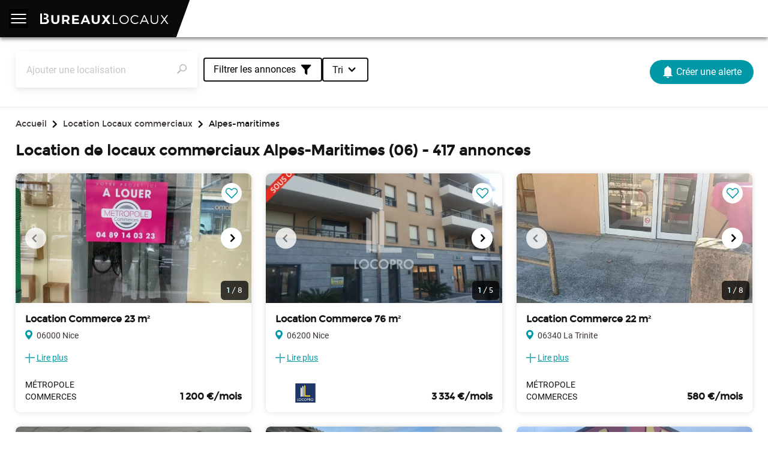

--- FILE ---
content_type: text/html; charset=utf-8
request_url: https://www.bureauxlocaux.com/immobilier-d-entreprise/annonces/alpes-maritimes-06/location-commerces
body_size: 41974
content:
<!doctype html>
<html lang="fr">

<head>
    <title>Location local commercial 06, boutique 06 et commerce 06 (Alpes-Maritimes) - BureauxLocaux.com</title>
    <meta name="viewport" content="width=device-width, initial-scale=1.0, maximum-scale=1.0, viewport-fit=cover">
    <meta name="description" content="BureauxLocaux - 1ère plateforme spécialiste de l'immobilier professionnel en France. Permet à des milliers d'utilisateurs de trouver leurs futurs locaux.">
    <link rel="shortcut icon" href="/static/front/img/favicon/favicon.ed7979039586.ico">
    <link rel="canonical" href="https://www.bureauxlocaux.com/immobilier-d-entreprise/annonces/alpes-maritimes-06/location-commerces" />

    <script type="1646b61056aeb5b705b038bc-text/javascript">
    (function(d){
        // Inspired by https://medium.com/@fbnlsr/how-to-get-rid-of-the-flash-of-unstyled-content-d6b79bf5d75f
        const domReady = callback => {
            if (d.readyState === 'interactive' || d.readyState === 'complete') {
                callback();
            } else {
                d.addEventListener('DOMContentLoaded', callback);
            }
        };

        domReady(() => {
            // Display body when DOM is loaded
            d.body.style.visibility = 'visible';
        });
    })(document);
</script>
    
    <script src='https://js.sentry-cdn.com/a04388d651ae48aba734ed9d98261d69.min.js' crossorigin="anonymous" type="1646b61056aeb5b705b038bc-text/javascript"></script>
    <script src="https://browser.sentry-cdn.com/5.15.4/captureconsole.min.js" integrity="sha384-CHXCf70rKwvrVOeabjOpzhXPAoPQadfqi8oPtCt92hHUqj/74Q00zeIEJh/jisXS" crossorigin="anonymous" type="1646b61056aeb5b705b038bc-text/javascript">
    </script>
    <script type="1646b61056aeb5b705b038bc-text/javascript">
        Sentry.init({
            dsn: 'https://62f914c3f6d040979f6ff85dedae118d@sentry.io/102238',
            release: '25.13.3',
            environment: 'production',
            // Most of it comes from:
            ignoreErrors: [
                // Random plugins/extensions
                'top.GLOBALS',
                // See: http://blog.errorception.com/2012/03/tale-of-unfindable-js-error. html
                'originalCreateNotification',
                'canvas.contentDocument',
                'MyApp_RemoveAllHighlights',
                'http://tt.epicplay.com',
                'Can\'t find variable: ZiteReader',
                'jigsaw is not defined',
                'ComboSearch is not defined',
                'http://loading.retry.widdit.com/',
                'atomicFindClose',
                // Facebook borked
                'fb_xd_fragment',
                // ISP "optimizing" proxy - `Cache-Control: no-transform` seems to
                // reduce this. (thanks @acdha)
                // See http://stackoverflow.com/questions/4113268
                'bmi_SafeAddOnload',
                'EBCallBackMessageReceived',
                // See http://toolbar.conduit.com/Developer/HtmlAndGadget/Methods/JSInjection.aspx
                'conduitPage',
                // BureauxLocaux custom errors.
                /.*maps-api-v\d.*/i,
                'matchMedia not present, legacy browsers require a polyfill',
                '"Set" is not defined',
                'ampproject/amphtml',
                'MmJsBridge',
                'MoatMAK',
                'sasSupportsReadyToDisplay',
                "Can't find variable: google",
                'google is not defined',
                'setViewPort',
                /Loading chunk \d+ failed./,
                't.includes is not a function.',
                'Could not save Axeptio',
                'www.google.com/images/errors/robot.png',
                'malformed JSON response',
            ],
            ignoreUrls: [
                // Facebook flakiness
                /graph\.facebook\.com/i,
                // Facebook blocked
                /connect\.facebook\.net\/en_US\/all\.js/i,
                // Woopra flakiness
                /eatdifferent\.com\.woopra-ns\.com/i,
                /static\.woopra\.com\/js\/woopra\.js/i,
                // Chrome extensions
                /extensions\//i,
                /^chrome:\/\//i,
                // Other plugins
                /127\.0\.0\.1:4001\/isrunning/i,  // Cacaoweb
                /webappstoolbarba\.texthelp\.com\//i,
                /metrics\.itunes\.apple\.com\.edgesuite\.net\//i,
            ],
            whitelistUrls: [
                /.*\.bureauxlocaux\.com\/static\/bundles\/.*\.js/,
            ],
            // Send console.error in sentry
            integrations: [new Sentry.Integrations.CaptureConsole(
                {
                    levels: ['error']
                }
            )],
        });
    </script>


    
<script src="/cdn-cgi/scripts/7d0fa10a/cloudflare-static/rocket-loader.min.js" data-cf-settings="1646b61056aeb5b705b038bc-|49"></script><link rel="preload" href="/static/bundles/front/frontLight.31704638052a0b8f474ca30084c26d46.css" as="style" onload="this.onload=null;this.rel='stylesheet'">
<noscript><link rel="stylesheet" href="/static/bundles/front/frontLight.31704638052a0b8f474ca30084c26d46.css"></noscript>
    
    
<script src="/cdn-cgi/scripts/7d0fa10a/cloudflare-static/rocket-loader.min.js" data-cf-settings="1646b61056aeb5b705b038bc-|49"></script><link rel="preload" href="/static/bundles/front/ssrCommons.147ef354738b5785e0c6fb8eb86ae6b8.css" as="style" onload="this.onload=null;this.rel='stylesheet'">
<noscript><link rel="stylesheet" href="/static/bundles/front/ssrCommons.147ef354738b5785e0c6fb8eb86ae6b8.css"></noscript>
    
    
<script src="/cdn-cgi/scripts/7d0fa10a/cloudflare-static/rocket-loader.min.js" data-cf-settings="1646b61056aeb5b705b038bc-|49"></script><link rel="preload" href="/static/bundles/front/seoHeader.5dec8b807d451a0ebaee11d3bc5cbfc9.css" as="style" onload="this.onload=null;this.rel='stylesheet'">
<noscript><link rel="stylesheet" href="/static/bundles/front/seoHeader.5dec8b807d451a0ebaee11d3bc5cbfc9.css"></noscript>
    

    <script type="1646b61056aeb5b705b038bc-text/javascript" src="/static/bundles/front/vendorLight.3cf6e8802ce3230fc917.js" async defer></script>
    <script type="1646b61056aeb5b705b038bc-text/javascript" src="/static/bundles/front/seoCommons.7e8c3485249cfaea4034.js" defer></script>
    <script type="1646b61056aeb5b705b038bc-text/javascript" src="/static/bundles/front/ssrCommons.7e8c3485249cfaea4034.js" defer></script>
    <script type="1646b61056aeb5b705b038bc-text/javascript" src="/static/bundles/front/seoHeader.a7f74ecfe9512a8d4680.js" defer></script>

    
    <meta name="robots" content="index, follow">

    
<script src="/cdn-cgi/scripts/7d0fa10a/cloudflare-static/rocket-loader.min.js" data-cf-settings="1646b61056aeb5b705b038bc-|49"></script><link rel="preload" href="/static/bundles/front/seoSearch.df9fcc230468bea50b520c910f5ae4c5.css" as="style" onload="this.onload=null;this.rel='stylesheet'">
<noscript><link rel="stylesheet" href="/static/bundles/front/seoSearch.df9fcc230468bea50b520c910f5ae4c5.css"></noscript>
    
    <script type="1646b61056aeb5b705b038bc-text/javascript" src="/static/bundles/front/seoSearch.2580601e61fb026f1276.js" defer></script>

        <!-- Google Tag Manager -->
    <script defer type="1646b61056aeb5b705b038bc-text/javascript">
        (function(w,d,s,l,i){
            w[l]=w[l]||[];
            w[l].push({
                'gtm.start': new Date().getTime(),
                event:'gtm.js'
            });
            var f=d.getElementsByTagName(s)[0],j=d.createElement(s),dl=l!='dataLayer'?'&l='+l:'';
            j.async=true;
            j.src='https://www.googletagmanager.com/gtm.js?id='+i+dl;
            f.parentNode.insertBefore(j,f);
        })(window,document,'script','dataLayer', 'GTM-KMM3M2');
    </script>
    <!-- End Google Tag Manager -->

</head>

<body style="visibility: hidden;" data-url-name="listings_by_location">
    <div id="re-captcha" data-re-captcha-site-key="6Lfzn6weAAAAAEcYZaMCpij8k1AcK7AimQOAK2sM"></div>
    <div id="react-auth" data-urls="{&#34;check_user_exist&#34;: &#34;/check-user&#34;, &#34;signin&#34;: &#34;/signin&#34;, &#34;signup&#34;: &#34;/signup&#34;, &#34;reset_user_password&#34;: &#34;/demande-reinitialisation-mot-de-passe&#34;, &#34;linkedin_login&#34;: &#34;/login/linkedin-oauth2/&#34;, &#34;google_login&#34;: &#34;/login/google-oauth2/&#34;, &#34;terms_and_conditions&#34;: &#34;/cgu/&#34;, &#34;svg_icons_path&#34;: &#34;/static/front/img/svg-icons/&#34;}"></div>

    <script type="text/json" id="react-context">{"breadcrumbs": [{"label": "Accueil", "url": "/"}, {"label": "Location Locaux commerciaux", "url": "/immobilier-d-entreprise/annonces/location-commerces"}, {"label": "Alpes-maritimes", "url": null}], "global": {"constants": {"device_type_desktop": "desktop", "device_type_mobile": "mobile", "page_origin": "seo_page", "realty_type_activity": "activity", "realty_type_closed_office": "closed_office", "realty_type_commercial": "commercial", "realty_type_coworking": "business_center", "realty_type_land": "land", "realty_type_office": "office", "realty_type_shared_space": "shared_space", "realty_type_warehouse": "warehouse", "transaction_type_rental": "rental", "transaction_type_sale": "sale"}, "google_maps_api_key": "AIzaSyBXIomEOXZrrfQ-4bw14WEx9yRm2DOlQRA", "h1": "Location de locaux commerciaux Alpes-Maritimes (06)", "is_fallback_result": false, "query": {"location": "06", "location_label": "Alpes-Maritimes", "location_type": "department_code", "page": 1, "realty_type": "commercial", "transaction_type": "rental"}, "results": {"count": 417, "items": [{"business_assets_transfer_price": "0.00", "characteristics_json": {"basement_surface": 0, "buildable_surface": 0, "ceiling_height": 0, "construction_year": "", "corner_surface": 0, "floors": "indefini", "global_condition": "normal_wear_and_tear", "ground_floor_surface": 23.0, "has_adsl": false, "has_basement": false, "has_bike_room": false, "has_clear_view": false, "has_cloakroom": false, "has_cold_storage": false, "has_commercial_space": false, "has_exterior_lighting": false, "has_extraction": false, "has_fire_safety": false, "has_free_walls": false, "has_garden": false, "has_ground_floor": true, "has_heavy_track": false, "has_included_services": false, "has_maneuver_area": false, "has_metal_curtain": false, "has_office_space": false, "has_optic_fiber": false, "has_overhead_crane": false, "has_rj45": false, "has_same_level_access": false, "has_sectional_door": false, "has_showcase": false, "has_sprinkler": false, "has_staircase": false, "has_storage_space": false, "has_truck_access": false, "has_upper_floors": false, "is_bright": false, "is_building": false, "is_closed_site": false, "is_coworking_space": false, "is_divisible": false, "is_haussmanian": false, "is_in_mall": false, "is_in_tax_free_urban_zone": false, "is_logistic_warehouse": false, "is_occupied": false, "is_on_foot_of_building": false, "is_on_retail_street": true, "is_on_street_angle": false, "is_parcellable": false, "is_public_access_site": false, "is_recommended_for_investment": false, "is_restructured": false, "is_sale_of_business_assets": false, "licence_type": "none", "loading_docks": 0, "nb_floors": 1, "office_surface": 0, "other_surface": 0, "selling_surface": 0, "showcase_length": 0, "spot_grade": "none", "storey": "", "upper_floor_surface": 0, "warehouse_class": "", "warehouse_storage_capacity": 0, "weighted_surface": 21.8}, "city": "Nice", "customer__id": 3365, "customer__logo": {}, "customer__parent_account": null, "customer__tradeName": "M\u00c9TROPOLE COMMERCES", "description": "\u003cp\u003e\u003c/p\u003e\u003cp\u003eA Nice, au coeur du centre ville et \u00e0 deux pas de l\u0027avenue de la Buffa , en location pure, Rue Meyerbeer, proche nombreux commerces et restaurants, et au coeur d\u0027une zone recherch\u00e9e et commer\u00e7ante.\u003c/p\u003e\u003cp\u003eLOCAL COMMERCIAL de 23 m\u00b2 EN RDC d\u0027un immeuble\u003c/p\u003e\u003cp\u003eEn bon \u00e9tat\u003c/p\u003e\u003cp\u003eWC , point d\u0027eau et climatisation r\u00e9versible\u003c/p\u003e\u003cp\u003eDispo imm\u00e9diate\u003c/p\u003e\u003cp\u003eHonoraires : 15 % HT du loyer annuel \u00e0 la charge du preneur\u003c/p\u003e\u003cp\u003e\u003c/p\u003e", "entrance_fee": "0.00", "has_entrance_fee": false, "has_leasing_right": false, "has_listing_boost": false, "hide_address": true, "hide_price": false, "id": 1610858, "images": {"card_medium": ["https://medias.bureauxlocaux.com/images/annonce/card_medium/3365/20251107_190609bd829bd0717d3dd98a0eb714b8d4f90e.webp", "https://medias.bureauxlocaux.com/images/annonce/card_medium/3365/20251107_1906102cb97f068db0c52633978090329a2c78.webp", "https://medias.bureauxlocaux.com/images/annonce/card_medium/3365/20251107_1906105a3f4c61bf21de0e795044b7a3b2ba55.webp", "https://medias.bureauxlocaux.com/images/annonce/card_medium/3365/20251107_1906117586b96d897375bbd1357acf284af9cc.webp", "https://medias.bureauxlocaux.com/images/annonce/card_medium/3365/20251107_190611adde4fdb1845019ff30b01032de8a34d.webp", "https://medias.bureauxlocaux.com/images/annonce/card_medium/3365/20251107_190611b5e100c735344f8e55369d2d6cf960f1.webp", "https://medias.bureauxlocaux.com/images/annonce/card_medium/3365/20251107_1906125be489126c4eaeafebccad1027228893.webp", "https://medias.bureauxlocaux.com/images/annonce/card_medium/3365/20251107_190612793cab85ebc6c4b39142eca31b1f7e32.webp"], "miniature": ["https://medias.bureauxlocaux.com/images/annonce/miniature/3365/20251107_190609bd829bd0717d3dd98a0eb714b8d4f90e.webp", "https://medias.bureauxlocaux.com/images/annonce/miniature/3365/20251107_1906102cb97f068db0c52633978090329a2c78.webp", "https://medias.bureauxlocaux.com/images/annonce/miniature/3365/20251107_1906105a3f4c61bf21de0e795044b7a3b2ba55.webp", "https://medias.bureauxlocaux.com/images/annonce/miniature/3365/20251107_1906117586b96d897375bbd1357acf284af9cc.webp", "https://medias.bureauxlocaux.com/images/annonce/miniature/3365/20251107_190611adde4fdb1845019ff30b01032de8a34d.webp", "https://medias.bureauxlocaux.com/images/annonce/miniature/3365/20251107_190611b5e100c735344f8e55369d2d6cf960f1.webp", "https://medias.bureauxlocaux.com/images/annonce/miniature/3365/20251107_1906125be489126c4eaeafebccad1027228893.webp", "https://medias.bureauxlocaux.com/images/annonce/miniature/3365/20251107_190612793cab85ebc6c4b39142eca31b1f7e32.webp"], "normal": ["https://medias.bureauxlocaux.com/images/annonce/normal/3365/20251107_190609bd829bd0717d3dd98a0eb714b8d4f90e.webp", "https://medias.bureauxlocaux.com/images/annonce/normal/3365/20251107_1906102cb97f068db0c52633978090329a2c78.webp", "https://medias.bureauxlocaux.com/images/annonce/normal/3365/20251107_1906105a3f4c61bf21de0e795044b7a3b2ba55.webp", "https://medias.bureauxlocaux.com/images/annonce/normal/3365/20251107_1906117586b96d897375bbd1357acf284af9cc.webp", "https://medias.bureauxlocaux.com/images/annonce/normal/3365/20251107_190611adde4fdb1845019ff30b01032de8a34d.webp", "https://medias.bureauxlocaux.com/images/annonce/normal/3365/20251107_190611b5e100c735344f8e55369d2d6cf960f1.webp", "https://medias.bureauxlocaux.com/images/annonce/normal/3365/20251107_1906125be489126c4eaeafebccad1027228893.webp", "https://medias.bureauxlocaux.com/images/annonce/normal/3365/20251107_190612793cab85ebc6c4b39142eca31b1f7e32.webp"]}, "is_activity": false, "is_closed_office": false, "is_commercial": true, "is_ephemeral_rental": false, "is_land": false, "is_office": false, "is_rental": true, "is_sale": false, "is_shared_space": false, "is_warehouse": false, "label": "LOCAL COMMERCIAL A LOUER", "leasing_right_price": "0.00", "minimal_surface": "0.00", "monthly_rent": "1200.01", "monthly_rent_coworking": "0.00", "monthly_rent_transmitted": "0.00", "num_seats": 0, "sale_price": "0.00", "seat_price": "0.00", "starting_price": false, "street": "", "total_surface": "23.00", "url": "/annonce/local-commercial-a-louer--3365-1610858", "weekly_rent": "300.00", "weekly_rent_transmitted": "0.00", "yearly_rent": "626.09", "zip_code": "06000"}, {"business_assets_transfer_price": "0.00", "characteristics_json": {"basement_surface": 0, "buildable_surface": 0, "ceiling_height": 0, "construction_year": "", "corner_surface": 0, "floors": "indefini", "global_condition": "tresbonetat", "ground_floor_surface": 0, "has_adsl": false, "has_basement": false, "has_bike_room": false, "has_clear_view": false, "has_cloakroom": false, "has_cold_storage": false, "has_commercial_space": false, "has_exterior_lighting": false, "has_extraction": false, "has_fire_safety": false, "has_free_walls": false, "has_garden": false, "has_ground_floor": false, "has_heavy_track": false, "has_included_services": false, "has_maneuver_area": false, "has_metal_curtain": false, "has_office_space": false, "has_optic_fiber": false, "has_overhead_crane": false, "has_rj45": false, "has_same_level_access": false, "has_sectional_door": false, "has_showcase": false, "has_sprinkler": false, "has_staircase": false, "has_storage_space": false, "has_truck_access": false, "has_upper_floors": false, "is_bright": false, "is_building": false, "is_closed_site": false, "is_coworking_space": false, "is_divisible": false, "is_haussmanian": false, "is_in_mall": false, "is_in_tax_free_urban_zone": false, "is_logistic_warehouse": false, "is_occupied": false, "is_on_foot_of_building": true, "is_on_retail_street": false, "is_on_street_angle": false, "is_parcellable": false, "is_public_access_site": false, "is_recommended_for_investment": false, "is_restructured": false, "is_sale_of_business_assets": false, "licence_type": "none", "loading_docks": 0, "nb_floors": 1, "office_surface": 0, "other_surface": 0, "selling_surface": 0, "showcase_length": 0, "spot_grade": "none", "storey": "", "upper_floor_surface": 0, "warehouse_class": "", "warehouse_storage_capacity": 0, "weighted_surface": 20.9}, "city": "La Trinite", "customer__id": 3365, "customer__logo": {}, "customer__parent_account": null, "customer__tradeName": "M\u00c9TROPOLE COMMERCES", "description": "\u003cp\u003e\u003c/p\u003e\u003cp\u003eEn plein coeur de la TRINITE, proche AUCHAN, centre ville et nombreux commerces. \u003c/p\u003e\u003cp\u003eExcellente visibilit\u00e9, le local commercial est situ\u00e9 face au rond point menant au Bd Francois Suarez.\u003c/p\u003e\u003cbr\u003e\u003cbr\u003e\u003cp\u003e\u003c/p\u003e\u003cp\u003eAcc\u00e8s autoroute et voie rapide direction Nice, \u00e0 toute proximit\u00e9.\u003c/p\u003e\u003cp\u003eLOCAL COMMERCIAL de 22 m\u00b2 de plain pied, en excellent \u00e9tat\u003c/p\u003e\u003cp\u003eDispo au 1/1/2026\u003c/p\u003e\u003cp\u003eToutes activit\u00e9s sauf restauration. \u003c/p\u003e\u003cp\u003eHonoraires : 30 % HT du loyer annuel \u00e0 la charge du preneur \u003c/p\u003e\u003cbr\u003e- Type de bail : 3/6/9 ans ou d\u00e9rogatoire\u003cbr\u003e- Dur\u00e9e : 3/6/9 ans\u003cbr\u003e- Pr\u00e9avis : 6 mois\u003cbr\u003e- Fiscalit\u00e9 : TVA\u003cbr\u003e- Indice : ILC\u003cbr\u003e- Indexation : Annuelle\u003cbr\u003e- D\u00e9p\u00f4t de garantie : 3 mois HT/HC\u003cbr\u003e- Loyers et charges : Trimestriels et d\u0027avance\u003cp\u003e\u003c/p\u003e", "entrance_fee": "0.00", "has_entrance_fee": false, "has_leasing_right": false, "has_listing_boost": false, "hide_address": true, "hide_price": false, "id": 1608282, "images": {"card_medium": ["https://medias.bureauxlocaux.com/images/annonce/card_medium/3365/20251104_2052104940629565e8c498502567befb128257.webp", "https://medias.bureauxlocaux.com/images/annonce/card_medium/3365/20251104_205210ce90345f898f2d4d358e15e3ac2b4a79.webp", "https://medias.bureauxlocaux.com/images/annonce/card_medium/3365/20251104_20521094d68819dd8ca84a9b400ab9dead98a6.webp", "https://medias.bureauxlocaux.com/images/annonce/card_medium/3365/20251104_2052117a02b8e2ebda88a08deb4e293b869009.webp", "https://medias.bureauxlocaux.com/images/annonce/card_medium/3365/20251104_20521156c14b83b38dab297b436fa10a941618.webp", "https://medias.bureauxlocaux.com/images/annonce/card_medium/3365/20251104_2052110323873517f9bcefbe7b27c716ec55eb.webp", "https://medias.bureauxlocaux.com/images/annonce/card_medium/3365/20251104_2052116f8b8e92f0e6930710b10f3ec1bc4887.webp", "https://medias.bureauxlocaux.com/images/annonce/card_medium/3365/20251104_205211a80fda95199bada10900ed801b0e100b.webp"], "miniature": ["https://medias.bureauxlocaux.com/images/annonce/miniature/3365/20251104_2052104940629565e8c498502567befb128257.webp", "https://medias.bureauxlocaux.com/images/annonce/miniature/3365/20251104_205210ce90345f898f2d4d358e15e3ac2b4a79.webp", "https://medias.bureauxlocaux.com/images/annonce/miniature/3365/20251104_20521094d68819dd8ca84a9b400ab9dead98a6.webp", "https://medias.bureauxlocaux.com/images/annonce/miniature/3365/20251104_2052117a02b8e2ebda88a08deb4e293b869009.webp", "https://medias.bureauxlocaux.com/images/annonce/miniature/3365/20251104_20521156c14b83b38dab297b436fa10a941618.webp", "https://medias.bureauxlocaux.com/images/annonce/miniature/3365/20251104_2052110323873517f9bcefbe7b27c716ec55eb.webp", "https://medias.bureauxlocaux.com/images/annonce/miniature/3365/20251104_2052116f8b8e92f0e6930710b10f3ec1bc4887.webp", "https://medias.bureauxlocaux.com/images/annonce/miniature/3365/20251104_205211a80fda95199bada10900ed801b0e100b.webp"], "normal": ["https://medias.bureauxlocaux.com/images/annonce/normal/3365/20251104_2052104940629565e8c498502567befb128257.webp", "https://medias.bureauxlocaux.com/images/annonce/normal/3365/20251104_205210ce90345f898f2d4d358e15e3ac2b4a79.webp", "https://medias.bureauxlocaux.com/images/annonce/normal/3365/20251104_20521094d68819dd8ca84a9b400ab9dead98a6.webp", "https://medias.bureauxlocaux.com/images/annonce/normal/3365/20251104_2052117a02b8e2ebda88a08deb4e293b869009.webp", "https://medias.bureauxlocaux.com/images/annonce/normal/3365/20251104_20521156c14b83b38dab297b436fa10a941618.webp", "https://medias.bureauxlocaux.com/images/annonce/normal/3365/20251104_2052110323873517f9bcefbe7b27c716ec55eb.webp", "https://medias.bureauxlocaux.com/images/annonce/normal/3365/20251104_2052116f8b8e92f0e6930710b10f3ec1bc4887.webp", "https://medias.bureauxlocaux.com/images/annonce/normal/3365/20251104_205211a80fda95199bada10900ed801b0e100b.webp"]}, "is_activity": false, "is_closed_office": false, "is_commercial": true, "is_ephemeral_rental": false, "is_land": false, "is_office": false, "is_rental": true, "is_sale": false, "is_shared_space": false, "is_warehouse": false, "label": "LOCAL COMMERCIAL A LOUER", "leasing_right_price": "0.00", "minimal_surface": "0.00", "monthly_rent": "579.99", "monthly_rent_coworking": "0.00", "monthly_rent_transmitted": "0.00", "num_seats": 0, "sale_price": "0.00", "seat_price": "0.00", "starting_price": false, "street": "", "total_surface": "22.00", "url": "/annonce/local-commercial-a-louer--3365-1608282", "weekly_rent": "145.00", "weekly_rent_transmitted": "0.00", "yearly_rent": "316.36", "zip_code": "06340"}, {"business_assets_transfer_price": "0.00", "characteristics_json": {"basement_surface": 0, "buildable_surface": 0, "ceiling_height": 0, "construction_year": "", "corner_surface": 0, "floors": "indefini", "global_condition": "normal_wear_and_tear", "ground_floor_surface": 0, "has_adsl": false, "has_basement": false, "has_bike_room": false, "has_clear_view": false, "has_cloakroom": false, "has_cold_storage": false, "has_commercial_space": false, "has_exterior_lighting": false, "has_extraction": false, "has_fire_safety": false, "has_free_walls": false, "has_garden": false, "has_ground_floor": false, "has_heavy_track": false, "has_included_services": false, "has_maneuver_area": false, "has_metal_curtain": false, "has_office_space": false, "has_optic_fiber": false, "has_overhead_crane": false, "has_rj45": false, "has_same_level_access": false, "has_sectional_door": false, "has_showcase": false, "has_sprinkler": false, "has_staircase": false, "has_storage_space": false, "has_truck_access": false, "has_upper_floors": false, "is_bright": false, "is_building": false, "is_closed_site": false, "is_coworking_space": false, "is_divisible": false, "is_haussmanian": false, "is_in_mall": false, "is_in_tax_free_urban_zone": false, "is_logistic_warehouse": false, "is_occupied": false, "is_on_foot_of_building": false, "is_on_retail_street": true, "is_on_street_angle": false, "is_parcellable": false, "is_public_access_site": false, "is_recommended_for_investment": false, "is_restructured": false, "is_sale_of_business_assets": false, "licence_type": "none", "loading_docks": 0, "nb_floors": 1, "office_surface": 0, "other_surface": 0, "selling_surface": 0, "showcase_length": 0, "spot_grade": "none", "storey": "", "upper_floor_surface": 0, "warehouse_class": "", "warehouse_storage_capacity": 0, "weighted_surface": 40.7}, "city": "Nice", "customer__id": 3365, "customer__logo": {}, "customer__parent_account": null, "customer__tradeName": "M\u00c9TROPOLE COMMERCES", "description": "\u003cp\u003e\u003c/p\u003e\u003cp\u003eSitu\u00e9 \u00e0 Nice ouest, secteur Fabron, dans la galerie commer\u00e7ante de \" LA PIGNATA\"\u003c/p\u003e\u003cp\u003eMitoyen \u00e0 nombreux commerces : \u003c/p\u003e\u003cp\u003e- Restaurant, boulangerie, superette, coiffeur, tabac, pharmacie...\u003c/p\u003e\u003cp\u003eLOCAL COMMERCIAL de 45 m2 situ\u00e9 \u00e0 l\u0027int\u00e9rieur de la galerie\u003c/p\u003e\u003cp\u003eEn bon \u00e9tat g\u00e9n\u00e9ral\u003c/p\u003e\u003cp\u003eDispo imm\u00e9diate \u003c/p\u003e\u003cp\u003eHonoraires : 30 % HT du loyer annuel \u00e0 la charge du preneur\u003c/p\u003e\u003cp\u003e\u003c/p\u003e", "entrance_fee": "0.00", "has_entrance_fee": false, "has_leasing_right": false, "has_listing_boost": false, "hide_address": true, "hide_price": false, "id": 1610036, "images": {"card_medium": ["https://medias.bureauxlocaux.com/images/annonce/card_medium/3365/20251106_1935201881f6501ea0e33828af0e9044e5173d.webp", "https://medias.bureauxlocaux.com/images/annonce/card_medium/3365/20251106_1935202def95c0def35e723a24958d8484c06b.webp", "https://medias.bureauxlocaux.com/images/annonce/card_medium/3365/20251106_1935210981b895e1155acac90a3f550961f36c.webp", "https://medias.bureauxlocaux.com/images/annonce/card_medium/3365/20251106_1935210737e1fd392c58b05fc2f261db8c54ea.webp", "https://medias.bureauxlocaux.com/images/annonce/card_medium/3365/20251106_193521d4d115eaac7f5afdf9207e06b74dbaa1.webp", "https://medias.bureauxlocaux.com/images/annonce/card_medium/3365/20251106_1935228564d3bfc37c3556c7a54cac762268c3.webp"], "miniature": ["https://medias.bureauxlocaux.com/images/annonce/miniature/3365/20251106_1935201881f6501ea0e33828af0e9044e5173d.webp", "https://medias.bureauxlocaux.com/images/annonce/miniature/3365/20251106_1935202def95c0def35e723a24958d8484c06b.webp", "https://medias.bureauxlocaux.com/images/annonce/miniature/3365/20251106_1935210981b895e1155acac90a3f550961f36c.webp", "https://medias.bureauxlocaux.com/images/annonce/miniature/3365/20251106_1935210737e1fd392c58b05fc2f261db8c54ea.webp", "https://medias.bureauxlocaux.com/images/annonce/miniature/3365/20251106_193521d4d115eaac7f5afdf9207e06b74dbaa1.webp", "https://medias.bureauxlocaux.com/images/annonce/miniature/3365/20251106_1935228564d3bfc37c3556c7a54cac762268c3.webp"], "normal": ["https://medias.bureauxlocaux.com/images/annonce/normal/3365/20251106_1935201881f6501ea0e33828af0e9044e5173d.webp", "https://medias.bureauxlocaux.com/images/annonce/normal/3365/20251106_1935202def95c0def35e723a24958d8484c06b.webp", "https://medias.bureauxlocaux.com/images/annonce/normal/3365/20251106_1935210981b895e1155acac90a3f550961f36c.webp", "https://medias.bureauxlocaux.com/images/annonce/normal/3365/20251106_1935210737e1fd392c58b05fc2f261db8c54ea.webp", "https://medias.bureauxlocaux.com/images/annonce/normal/3365/20251106_193521d4d115eaac7f5afdf9207e06b74dbaa1.webp", "https://medias.bureauxlocaux.com/images/annonce/normal/3365/20251106_1935228564d3bfc37c3556c7a54cac762268c3.webp"]}, "is_activity": false, "is_closed_office": false, "is_commercial": true, "is_ephemeral_rental": false, "is_land": false, "is_office": false, "is_rental": true, "is_sale": false, "is_shared_space": false, "is_warehouse": false, "label": "LOCAL COMMERCIAL A LOUER", "leasing_right_price": "0.00", "minimal_surface": "0.00", "monthly_rent": "900.00", "monthly_rent_coworking": "0.00", "monthly_rent_transmitted": "0.00", "num_seats": 0, "sale_price": "0.00", "seat_price": "0.00", "starting_price": false, "street": "", "total_surface": "45.00", "url": "/annonce/local-commercial-a-louer--3365-1610036", "weekly_rent": "225.00", "weekly_rent_transmitted": "0.00", "yearly_rent": "240.00", "zip_code": "06200"}, {"business_assets_transfer_price": "0.00", "characteristics_json": {"basement_surface": 0, "buildable_surface": 0, "ceiling_height": 0, "construction_year": "", "corner_surface": 0, "floors": "indefini", "global_condition": "arenover", "ground_floor_surface": 50.0, "has_adsl": false, "has_basement": false, "has_bike_room": false, "has_clear_view": false, "has_cloakroom": false, "has_cold_storage": false, "has_commercial_space": false, "has_exterior_lighting": false, "has_extraction": false, "has_fire_safety": false, "has_free_walls": false, "has_garden": false, "has_ground_floor": true, "has_heavy_track": false, "has_included_services": false, "has_maneuver_area": false, "has_metal_curtain": false, "has_office_space": false, "has_optic_fiber": false, "has_overhead_crane": false, "has_rj45": false, "has_same_level_access": false, "has_sectional_door": false, "has_showcase": false, "has_sprinkler": false, "has_staircase": false, "has_storage_space": false, "has_truck_access": false, "has_upper_floors": false, "is_bright": false, "is_building": false, "is_closed_site": false, "is_coworking_space": false, "is_divisible": false, "is_haussmanian": false, "is_in_mall": false, "is_in_tax_free_urban_zone": false, "is_logistic_warehouse": false, "is_occupied": false, "is_on_foot_of_building": true, "is_on_retail_street": true, "is_on_street_angle": false, "is_parcellable": false, "is_public_access_site": false, "is_recommended_for_investment": false, "is_restructured": false, "is_sale_of_business_assets": false, "licence_type": "none", "loading_docks": 0, "nb_floors": 1, "office_surface": 0, "other_surface": 0, "selling_surface": 0, "showcase_length": 0, "spot_grade": "none", "storey": "", "upper_floor_surface": 0, "warehouse_class": "", "warehouse_storage_capacity": 0, "weighted_surface": 45.0}, "city": "Nice", "customer__id": 3365, "customer__logo": {}, "customer__parent_account": null, "customer__tradeName": "M\u00c9TROPOLE COMMERCES", "description": "\u003cp\u003e\u003c/p\u003e\u003cp\u003eA Nice, en location pure et  en plein coeur du centre ville, sur l\u0027axe tr\u00e8s recherch\u00e9 de Barla, zone \u00e0 forte fr\u00e9quentation et \u00e0 fort passage. Mitoyen au port, la place du pin, de nombreux restaurants et bars,\u003c/p\u003e\u003cp\u003eZone tr\u00e8s anim\u00e9 et ultra commer\u00e7ante\u003c/p\u003e\u003cp\u003eLOCAL COMMERCIAL  d\u0027environ 50 m\u00b2 de plain pied au RDC d\u0027un immeuble donnant sur Rue et b\u00e9n\u00e9ficiant d\u0027une cours arri\u00e8re\u003c/p\u003e\u003cp\u003eTravaux \u00e0 pr\u00e9voir \u003c/p\u003e\u003cp\u003eLoyer : 1250 Euros / mois HC HTF\u003c/p\u003e\u003cp\u003eDispo imm\u00e9diate \u003c/p\u003e\u003cp\u003eHonoraires : 30 % HT du loyer annuel \u00e0 la charge de l\u0027acqu\u00e9reur\u003c/p\u003e\u003cbr\u003e- Type de bail : Commercial\u003cbr\u003e- Dur\u00e9e : 3/6/9 ans\u003cbr\u003e- Pr\u00e9avis : 6 mois\u003cbr\u003e- Fiscalit\u00e9 : Non soumis \u00e0 TVA\u003cbr\u003e- Indice : ICC\u003cbr\u003e- Indexation : Annuelle\u003cbr\u003e- D\u00e9p\u00f4t de garantie : 2 mois HT/HC\u003cbr\u003e- Loyers et charges : Mensuels et d\u0027avance\u003cp\u003e\u003c/p\u003e", "entrance_fee": "0.00", "has_entrance_fee": false, "has_leasing_right": false, "has_listing_boost": false, "hide_address": true, "hide_price": false, "id": 1608281, "images": {"card_medium": ["https://medias.bureauxlocaux.com/images/annonce/card_medium/3365/20251104_205207d44bca8fc595d615e162655f2f95cbf5.webp", "https://medias.bureauxlocaux.com/images/annonce/card_medium/3365/20251104_2052073e5e918fb8b437226429616cf304bb87.webp", "https://medias.bureauxlocaux.com/images/annonce/card_medium/3365/20251104_205208860b6a8f137962f2bcf4161d5a98ece7.webp", "https://medias.bureauxlocaux.com/images/annonce/card_medium/3365/20251104_205208c21e0eab4ff7508771967caf9f085006.webp", "https://medias.bureauxlocaux.com/images/annonce/card_medium/3365/20251104_205208fd32ee3ec9ad7c603f3375c7235ca300.webp", "https://medias.bureauxlocaux.com/images/annonce/card_medium/3365/20251104_205208b6580d104547f42f9313b06f42be96c1.webp", "https://medias.bureauxlocaux.com/images/annonce/card_medium/3365/20251104_20520972b2ef2edd5fe55a8dcee92437387d72.webp", "https://medias.bureauxlocaux.com/images/annonce/card_medium/3365/20251104_20520988033ecb6a87a8bb7d08507a558f5355.webp"], "miniature": ["https://medias.bureauxlocaux.com/images/annonce/miniature/3365/20251104_205207d44bca8fc595d615e162655f2f95cbf5.webp", "https://medias.bureauxlocaux.com/images/annonce/miniature/3365/20251104_2052073e5e918fb8b437226429616cf304bb87.webp", "https://medias.bureauxlocaux.com/images/annonce/miniature/3365/20251104_205208860b6a8f137962f2bcf4161d5a98ece7.webp", "https://medias.bureauxlocaux.com/images/annonce/miniature/3365/20251104_205208c21e0eab4ff7508771967caf9f085006.webp", "https://medias.bureauxlocaux.com/images/annonce/miniature/3365/20251104_205208fd32ee3ec9ad7c603f3375c7235ca300.webp", "https://medias.bureauxlocaux.com/images/annonce/miniature/3365/20251104_205208b6580d104547f42f9313b06f42be96c1.webp", "https://medias.bureauxlocaux.com/images/annonce/miniature/3365/20251104_20520972b2ef2edd5fe55a8dcee92437387d72.webp", "https://medias.bureauxlocaux.com/images/annonce/miniature/3365/20251104_20520988033ecb6a87a8bb7d08507a558f5355.webp"], "normal": ["https://medias.bureauxlocaux.com/images/annonce/normal/3365/20251104_205207d44bca8fc595d615e162655f2f95cbf5.webp", "https://medias.bureauxlocaux.com/images/annonce/normal/3365/20251104_2052073e5e918fb8b437226429616cf304bb87.webp", "https://medias.bureauxlocaux.com/images/annonce/normal/3365/20251104_205208860b6a8f137962f2bcf4161d5a98ece7.webp", "https://medias.bureauxlocaux.com/images/annonce/normal/3365/20251104_205208c21e0eab4ff7508771967caf9f085006.webp", "https://medias.bureauxlocaux.com/images/annonce/normal/3365/20251104_205208fd32ee3ec9ad7c603f3375c7235ca300.webp", "https://medias.bureauxlocaux.com/images/annonce/normal/3365/20251104_205208b6580d104547f42f9313b06f42be96c1.webp", "https://medias.bureauxlocaux.com/images/annonce/normal/3365/20251104_20520972b2ef2edd5fe55a8dcee92437387d72.webp", "https://medias.bureauxlocaux.com/images/annonce/normal/3365/20251104_20520988033ecb6a87a8bb7d08507a558f5355.webp"]}, "is_activity": false, "is_closed_office": false, "is_commercial": true, "is_ephemeral_rental": false, "is_land": false, "is_office": false, "is_rental": true, "is_sale": false, "is_shared_space": false, "is_warehouse": false, "label": "LOCAL COMMERCIAL A LOUER", "leasing_right_price": "0.00", "minimal_surface": "0.00", "monthly_rent": "1250.00", "monthly_rent_coworking": "0.00", "monthly_rent_transmitted": "0.00", "num_seats": 0, "sale_price": "0.00", "seat_price": "0.00", "starting_price": false, "street": "", "total_surface": "50.00", "url": "/annonce/local-commercial-a-louer--3365-1608281", "weekly_rent": "312.00", "weekly_rent_transmitted": "0.00", "yearly_rent": "300.00", "zip_code": "06300"}, {"business_assets_transfer_price": "0.00", "characteristics_json": {"basement_surface": 0, "buildable_surface": 0, "ceiling_height": 0, "construction_year": "", "corner_surface": 0, "floors": "indefini", "global_condition": "programmeneuf", "ground_floor_surface": 0, "has_adsl": false, "has_basement": false, "has_bike_room": false, "has_clear_view": false, "has_cloakroom": false, "has_cold_storage": false, "has_commercial_space": false, "has_exterior_lighting": false, "has_extraction": false, "has_fire_safety": false, "has_free_walls": false, "has_garden": false, "has_ground_floor": false, "has_heavy_track": false, "has_included_services": false, "has_maneuver_area": false, "has_metal_curtain": false, "has_office_space": false, "has_optic_fiber": false, "has_overhead_crane": false, "has_rj45": false, "has_same_level_access": false, "has_sectional_door": false, "has_showcase": false, "has_sprinkler": false, "has_staircase": false, "has_storage_space": false, "has_truck_access": false, "has_upper_floors": false, "is_bright": false, "is_building": false, "is_closed_site": false, "is_coworking_space": false, "is_divisible": false, "is_haussmanian": false, "is_in_mall": false, "is_in_tax_free_urban_zone": false, "is_logistic_warehouse": false, "is_occupied": false, "is_on_foot_of_building": false, "is_on_retail_street": true, "is_on_street_angle": false, "is_parcellable": false, "is_public_access_site": false, "is_recommended_for_investment": false, "is_restructured": false, "is_sale_of_business_assets": false, "licence_type": "none", "loading_docks": 0, "nb_floors": 1, "office_surface": 0, "other_surface": 0, "selling_surface": 0, "showcase_length": 0, "spot_grade": "none", "storey": "", "upper_floor_surface": 0, "warehouse_class": "", "warehouse_storage_capacity": 0, "weighted_surface": 62.7}, "city": "Nice", "customer__id": 648, "customer__logo": {"logo_l": "https://medias.bureauxlocaux.com/images/thumbs/250x83-fill/202301/20230130_152208ab695ffdb8f36293f240fe4e58df57ab.jpg", "logo_md": "https://medias.bureauxlocaux.com/images/agence/selection/202301/20230130_152208ab695ffdb8f36293f240fe4e58df57ab.jpg", "logo_sm": "https://medias.bureauxlocaux.com/images/thumbs/108x36-fill/202301/20230130_152208ab695ffdb8f36293f240fe4e58df57ab.jpg", "logo_xl": "https://medias.bureauxlocaux.com/images/agence/logo_original/202301/20230130_152208ab695ffdb8f36293f240fe4e58df57ab.jpg"}, "customer__parent_account": null, "customer__tradeName": "LOCOPRO ENTREPRISES ALPES-MARITIMES \u0026 VAR", "description": "\u003cp\u003e!! SOUS OPTION !! A louer un local commercial d\u0027environ 76m2 situ\u00e9 sur la tr\u00e8s dynamique zone de Nice Saint Isidore.\u003cbr\u003eLivr\u00e9 neuf en 2016, le local avait \u00e9t\u00e9 am\u00e9nag\u00e9 par une agence de courtage en cr\u00e9dit bancaire :\u003cbr\u003eMurs,Cloisonnement,Sol,Electricit\u00e9\u003cbr\u003eLe local dispose d\u0027une enseigne et b\u00e9n\u00e9ficie d\u0027une tres bonne visibilit\u00e9. Il dispose \u00e9galement d\u0027un espace ext\u00e9rieur privatif sur l\u0027arri\u00e8re du b\u00e2timent.\u003cbr\u003eL\u0027immeuble se trouve a proximit\u00e9 imm\u00e9diate du terminus du tramway. L\u0027environnement est tr\u00e8s dynamique, commerces, logements neufs et projets en cours de r\u00e9alisation,...\u003c/p\u003e", "entrance_fee": "0.00", "has_entrance_fee": false, "has_leasing_right": false, "has_listing_boost": false, "hide_address": true, "hide_price": false, "id": 1609290, "images": {"card_medium": ["https://medias.bureauxlocaux.com/images/annonce/card_medium/648/20251105_223225fc1c7e73aa6c89e8cf4301cffb172c1b.webp", "https://medias.bureauxlocaux.com/images/annonce/card_medium/648/20251105_2232252b34f898ba334059ee2a0fc660d48786.webp", "https://medias.bureauxlocaux.com/images/annonce/card_medium/648/20251105_223226d7fd255986e6945b26992dad0ebbf08f.webp", "https://medias.bureauxlocaux.com/images/annonce/card_medium/648/20251105_223226a91250c83b7dbed7e46a6f5ee15fd667.webp", "https://medias.bureauxlocaux.com/images/annonce/card_medium/648/20251105_223226875850abc207fa9f9349f82c7adb1ada.webp"], "miniature": ["https://medias.bureauxlocaux.com/images/annonce/miniature/648/20251105_223225fc1c7e73aa6c89e8cf4301cffb172c1b.webp", "https://medias.bureauxlocaux.com/images/annonce/miniature/648/20251105_2232252b34f898ba334059ee2a0fc660d48786.webp", "https://medias.bureauxlocaux.com/images/annonce/miniature/648/20251105_223226d7fd255986e6945b26992dad0ebbf08f.webp", "https://medias.bureauxlocaux.com/images/annonce/miniature/648/20251105_223226a91250c83b7dbed7e46a6f5ee15fd667.webp", "https://medias.bureauxlocaux.com/images/annonce/miniature/648/20251105_223226875850abc207fa9f9349f82c7adb1ada.webp"], "normal": ["https://medias.bureauxlocaux.com/images/annonce/normal/648/20251105_223225fc1c7e73aa6c89e8cf4301cffb172c1b.webp", "https://medias.bureauxlocaux.com/images/annonce/normal/648/20251105_2232252b34f898ba334059ee2a0fc660d48786.webp", "https://medias.bureauxlocaux.com/images/annonce/normal/648/20251105_223226d7fd255986e6945b26992dad0ebbf08f.webp", "https://medias.bureauxlocaux.com/images/annonce/normal/648/20251105_223226a91250c83b7dbed7e46a6f5ee15fd667.webp", "https://medias.bureauxlocaux.com/images/annonce/normal/648/20251105_223226875850abc207fa9f9349f82c7adb1ada.webp"]}, "is_activity": false, "is_closed_office": false, "is_commercial": true, "is_ephemeral_rental": false, "is_land": false, "is_office": false, "is_rental": true, "is_sale": false, "is_shared_space": false, "is_warehouse": false, "label": "A LOUER LOCAL COMMERCIAL 76M2 NICE SAINT ISIDORE", "leasing_right_price": "0.00", "minimal_surface": "0.00", "monthly_rent": "3333.99", "monthly_rent_coworking": "0.00", "monthly_rent_transmitted": "0.00", "num_seats": 0, "sale_price": "0.00", "seat_price": "0.00", "starting_price": false, "street": "", "total_surface": "76.00", "url": "/annonce/a-louer-local-commercial-76m2-nice-saint-isidore--648-1609290", "weekly_rent": "833.00", "weekly_rent_transmitted": "0.00", "yearly_rent": "526.42", "zip_code": "06200"}, {"business_assets_transfer_price": "0.00", "characteristics_json": {"basement_surface": 0, "buildable_surface": 0, "ceiling_height": 0, "construction_year": "", "corner_surface": 0, "floors": "indefini", "global_condition": "none", "ground_floor_surface": 0, "has_adsl": false, "has_basement": false, "has_bike_room": false, "has_clear_view": false, "has_cloakroom": false, "has_cold_storage": false, "has_commercial_space": false, "has_exterior_lighting": false, "has_extraction": false, "has_fire_safety": false, "has_free_walls": false, "has_garden": false, "has_ground_floor": false, "has_heavy_track": false, "has_included_services": false, "has_maneuver_area": false, "has_metal_curtain": false, "has_office_space": false, "has_optic_fiber": false, "has_overhead_crane": false, "has_rj45": false, "has_same_level_access": false, "has_sectional_door": false, "has_showcase": true, "has_sprinkler": false, "has_staircase": false, "has_storage_space": false, "has_truck_access": false, "has_upper_floors": false, "is_bright": false, "is_building": false, "is_closed_site": false, "is_coworking_space": false, "is_divisible": false, "is_haussmanian": false, "is_in_mall": false, "is_in_tax_free_urban_zone": false, "is_logistic_warehouse": false, "is_occupied": false, "is_on_foot_of_building": true, "is_on_retail_street": false, "is_on_street_angle": false, "is_parcellable": false, "is_public_access_site": true, "is_recommended_for_investment": false, "is_restructured": false, "is_sale_of_business_assets": false, "licence_type": "none", "loading_docks": 0, "nb_floors": 1, "office_surface": 0, "other_surface": 0, "selling_surface": 0, "showcase_length": 20.0, "spot_grade": "none", "storey": "", "upper_floor_surface": 0, "warehouse_class": "", "warehouse_storage_capacity": 0, "weighted_surface": 196.0}, "city": "Sophia Antipolis", "customer__id": 1507, "customer__logo": {"logo_l": "https://medias.bureauxlocaux.com/images/thumbs/250x83-fill/201905/20190515_10592837feb2409c7fd9316e912c8a66bd096a.jpg", "logo_md": "https://medias.bureauxlocaux.com/images/agence/selection/201905/20190515_10592837feb2409c7fd9316e912c8a66bd096a.jpg", "logo_sm": "https://medias.bureauxlocaux.com/images/thumbs/108x36-fill/201905/20190515_10592837feb2409c7fd9316e912c8a66bd096a.jpg", "logo_xl": "https://medias.bureauxlocaux.com/images/agence/logo_original/201905/20190515_10592837feb2409c7fd9316e912c8a66bd096a.jpg"}, "customer__parent_account": null, "customer__tradeName": "ARTHUR LOYD NICE", "description": "\u003cp\u003e\u003c/p\u003e\u003cp\u003eArthur Loyd Nice Sophia Antipolis vous propose \u00e0 la location une surface commerciale ERP de plain-pied de 232 m\u00b2 dans un ensemble immobilier commercial compos\u00e9 d\u0027une GSA (grande surface alimentaire), d\u0027une pharmacie, de la restauration, du service. Commerce rattach\u00e9 \u00e0 Sophia Antipolis dans le quartier St Philippe se situant en face du Golf LE PROVENCAL et b\u00e9n\u00e9ficiant d\u0027une grande vitrine d\u0027environ 20 m\u00e8tres lin\u00e9aire.\u003c/p\u003e\u003cp\u003ePour rappel Sophia Antipolis c\u0027est 41 000 utilisateurs, 5 000 entreprises et plus de 5 500 \u00e9tudiants. \u003c/p\u003e\u003cp\u003eLOCAL ERP\u003c/p\u003e\u003cbr\u003e- Type de bail : Commercial\u003cbr\u003e- Dur\u00e9e : 3/6/9 ans\u003cbr\u003e- Pr\u00e9avis : 6 mois\u003cbr\u003e- Fiscalit\u00e9 : TVA\u003cbr\u003e- Indice : ILC\u003cbr\u003e- Indexation : Annuelle, date prise effet\u003cbr\u003e- D\u00e9p\u00f4t de garantie : 3 mois HT\u003cbr\u003e- Loyers et charges : Trimestriels et d\u0027avance\u003cp\u003e\u003c/p\u003e", "entrance_fee": "0.00", "has_entrance_fee": false, "has_leasing_right": false, "has_listing_boost": false, "hide_address": false, "hide_price": false, "id": 1364597, "images": {"card_medium": ["https://medias.bureauxlocaux.com/images/annonce/card_medium/1507/20251106_20002981030d8ef9803153ad8ec53d273afa2b.webp", "https://medias.bureauxlocaux.com/images/annonce/card_medium/1507/20251106_200029cfc08c9f99d7da61691e7a0d457f7b2e.webp", "https://medias.bureauxlocaux.com/images/annonce/card_medium/1507/20251106_20003079c4ac14451ede5e6dc6aa8bd16b268d.webp", "https://medias.bureauxlocaux.com/images/annonce/card_medium/1507/20251106_2000308a052394807c560a9de877b1c58d092e.webp", "https://medias.bureauxlocaux.com/images/annonce/card_medium/1507/20251106_200030aeffe06c2a30f8710e9031f3eddbc73b.webp"], "miniature": ["https://medias.bureauxlocaux.com/images/annonce/miniature/1507/20251106_20002981030d8ef9803153ad8ec53d273afa2b.webp", "https://medias.bureauxlocaux.com/images/annonce/miniature/1507/20251106_200029cfc08c9f99d7da61691e7a0d457f7b2e.webp", "https://medias.bureauxlocaux.com/images/annonce/miniature/1507/20251106_20003079c4ac14451ede5e6dc6aa8bd16b268d.webp", "https://medias.bureauxlocaux.com/images/annonce/miniature/1507/20251106_2000308a052394807c560a9de877b1c58d092e.webp", "https://medias.bureauxlocaux.com/images/annonce/miniature/1507/20251106_200030aeffe06c2a30f8710e9031f3eddbc73b.webp"], "normal": ["https://medias.bureauxlocaux.com/images/annonce/normal/1507/20251106_20002981030d8ef9803153ad8ec53d273afa2b.webp", "https://medias.bureauxlocaux.com/images/annonce/normal/1507/20251106_200029cfc08c9f99d7da61691e7a0d457f7b2e.webp", "https://medias.bureauxlocaux.com/images/annonce/normal/1507/20251106_20003079c4ac14451ede5e6dc6aa8bd16b268d.webp", "https://medias.bureauxlocaux.com/images/annonce/normal/1507/20251106_2000308a052394807c560a9de877b1c58d092e.webp", "https://medias.bureauxlocaux.com/images/annonce/normal/1507/20251106_200030aeffe06c2a30f8710e9031f3eddbc73b.webp"]}, "is_activity": false, "is_closed_office": false, "is_commercial": true, "is_ephemeral_rental": false, "is_land": false, "is_office": false, "is_rental": true, "is_sale": false, "is_shared_space": false, "is_warehouse": false, "label": "LOCAL COMMERCIAL ERP A LOUER", "leasing_right_price": "0.00", "minimal_surface": "0.00", "monthly_rent": "6767.05", "monthly_rent_coworking": "0.00", "monthly_rent_transmitted": "0.00", "num_seats": 0, "sale_price": "0.00", "seat_price": "0.00", "starting_price": false, "street": "", "total_surface": "232.00", "url": "/annonce/local-commercial-erp-a-louer--1507-1364597", "weekly_rent": "1692.00", "weekly_rent_transmitted": "0.00", "yearly_rent": "350.02", "zip_code": "06560"}, {"business_assets_transfer_price": "0.00", "characteristics_json": {"basement_surface": 0, "buildable_surface": 0, "ceiling_height": 0, "construction_year": "", "corner_surface": 0, "floors": "indefini", "global_condition": "none", "ground_floor_surface": 260.0, "has_adsl": false, "has_basement": false, "has_bike_room": false, "has_clear_view": false, "has_cloakroom": false, "has_cold_storage": false, "has_commercial_space": false, "has_exterior_lighting": false, "has_extraction": false, "has_fire_safety": false, "has_free_walls": false, "has_garden": false, "has_ground_floor": true, "has_heavy_track": false, "has_included_services": false, "has_maneuver_area": false, "has_metal_curtain": false, "has_office_space": false, "has_optic_fiber": false, "has_overhead_crane": false, "has_rj45": false, "has_same_level_access": false, "has_sectional_door": false, "has_showcase": false, "has_sprinkler": false, "has_staircase": false, "has_storage_space": true, "has_truck_access": false, "has_upper_floors": true, "is_bright": false, "is_building": false, "is_closed_site": false, "is_coworking_space": false, "is_divisible": false, "is_haussmanian": false, "is_in_mall": false, "is_in_tax_free_urban_zone": false, "is_logistic_warehouse": false, "is_occupied": false, "is_on_foot_of_building": false, "is_on_retail_street": true, "is_on_street_angle": false, "is_parcellable": false, "is_public_access_site": false, "is_recommended_for_investment": false, "is_restructured": false, "is_sale_of_business_assets": false, "licence_type": "none", "loading_docks": 0, "nb_floors": 1, "office_surface": 0, "other_surface": 0, "selling_surface": 0, "showcase_length": 0, "spot_grade": "first", "storey": "", "upper_floor_surface": 360.0, "warehouse_class": "", "warehouse_storage_capacity": 0, "weighted_surface": 265.6}, "city": "Grasse", "customer__id": 648, "customer__logo": {"logo_l": "https://medias.bureauxlocaux.com/images/thumbs/250x83-fill/202301/20230130_152208ab695ffdb8f36293f240fe4e58df57ab.jpg", "logo_md": "https://medias.bureauxlocaux.com/images/agence/selection/202301/20230130_152208ab695ffdb8f36293f240fe4e58df57ab.jpg", "logo_sm": "https://medias.bureauxlocaux.com/images/thumbs/108x36-fill/202301/20230130_152208ab695ffdb8f36293f240fe4e58df57ab.jpg", "logo_xl": "https://medias.bureauxlocaux.com/images/agence/logo_original/202301/20230130_152208ab695ffdb8f36293f240fe4e58df57ab.jpg"}, "customer__parent_account": null, "customer__tradeName": "LOCOPRO ENTREPRISES ALPES-MARITIMES \u0026 VAR", "description": "\u003cp\u003eTRES RARE - OPPORTUNIT\u00c9 COMMERCIALE \u00c0 SAISIR\u003cbr\u003eSitu\u00e9 en p\u00e9riph\u00e9rie imm\u00e9diate de Grasse, ce local commercial d\u0027environ 620 m\u00b2 b\u00e9n\u00e9ficie d\u0027un emplacement exceptionnel sur un axe tr\u00e8s fr\u00e9quent\u00e9, en entr\u00e9e et sortie de ville. Install\u00e9 sur un rond-point strat\u00e9gique, ce site assure une visibilit\u00e9 maximale et un fort potentiel de passage tout au long de la journ\u00e9e.\u003cbr\u003eLe local se compose de 260 m\u00b2 en rez-de-chauss\u00e9e et de 360 m\u00b2 \u00e0 l\u0027\u00e9tage (R+1), offrant ainsi une surface exploitable importante et modulable selon vos besoins : showroom, activit\u00e9 commerciale, bureaux, ou espace de stockage.\u003cbr\u003eImplant\u00e9 au sein d\u0027un petit centre commercial dynamique, il b\u00e9n\u00e9ficie de la pr\u00e9sence d\u0027enseignes reconnues telles que DARTY, ALDI ou un opticien, g\u00e9n\u00e9rant un flux client constant et une synergie commerciale tr\u00e8s favorable.\u003cbr\u003eL\u0027environnement est parfaitement adapt\u00e9 \u00e0 une enseigne nationale ou \u00e0 un commerce de destination recherchant visibilit\u00e9 et accessibilit\u00e9. De nombreux stationnements gratuits sont \u00e0 disposition de la client\u00e8le, garantissant un confort d\u0027acc\u00e8s optimal.\u003cbr\u003eConditions financi\u00e8res :\u003cbr\u003eLoyer annuel : 120 000 \u20ac HT/HCProvision sur charges : 1 200 \u20ac HT/anProvision taxe fonci\u00e8re : 6 500 \u20ac HT/anHonoraires de commercialisation : 15 % HT d\u0027un an de loyer HT/HC\u003cbr\u003eCe bien constitue une opportunit\u00e9 rare sur le secteur de Grasse pour toute activit\u00e9 cherchant \u00e0 s\u0027implanter dans un emplacement N\u00b01.\u003c/p\u003e\u003cbr\u003e\u003cbr\u003e\u003cp\u003e Visibilit\u00e9 - Accessibilit\u00e9 - Notori\u00e9t\u00e9 : un trio gagnant pour votre r\u00e9ussite commerciale.\u003c/p\u003e", "entrance_fee": "0.00", "has_entrance_fee": false, "has_leasing_right": false, "has_listing_boost": false, "hide_address": true, "hide_price": false, "id": 1609289, "images": {"card_medium": ["https://medias.bureauxlocaux.com/images/annonce/card_medium/648/20251105_223224db574db3c6f1d92613ceaf0e1ed8f25c.webp", "https://medias.bureauxlocaux.com/images/annonce/card_medium/648/20251105_223224c48021ac6a2a910f2fa177af45047885.webp", "https://medias.bureauxlocaux.com/images/annonce/card_medium/648/20251105_223224eaf6ffbf2543de3012506f0b019a4e2a.webp"], "miniature": ["https://medias.bureauxlocaux.com/images/annonce/miniature/648/20251105_223224db574db3c6f1d92613ceaf0e1ed8f25c.webp", "https://medias.bureauxlocaux.com/images/annonce/miniature/648/20251105_223224c48021ac6a2a910f2fa177af45047885.webp", "https://medias.bureauxlocaux.com/images/annonce/miniature/648/20251105_223224eaf6ffbf2543de3012506f0b019a4e2a.webp"], "normal": ["https://medias.bureauxlocaux.com/images/annonce/normal/648/20251105_223224db574db3c6f1d92613ceaf0e1ed8f25c.webp", "https://medias.bureauxlocaux.com/images/annonce/normal/648/20251105_223224c48021ac6a2a910f2fa177af45047885.webp", "https://medias.bureauxlocaux.com/images/annonce/normal/648/20251105_223224eaf6ffbf2543de3012506f0b019a4e2a.webp"]}, "is_activity": false, "is_closed_office": false, "is_commercial": true, "is_ephemeral_rental": false, "is_land": false, "is_office": false, "is_rental": true, "is_sale": false, "is_shared_space": false, "is_warehouse": false, "label": "A LOUER - LOCAL COMMERCIAL EMPLACEMENT N\u00b01 - 620 M2 - GRASSE", "leasing_right_price": "0.00", "minimal_surface": "0.00", "monthly_rent": "10000.08", "monthly_rent_coworking": "0.00", "monthly_rent_transmitted": "0.00", "num_seats": 0, "sale_price": "0.00", "seat_price": "0.00", "starting_price": false, "street": "", "total_surface": "620.00", "url": "/annonce/a-louer-local-commercial-emplacement-n1-620-m2-gra--648-1609289", "weekly_rent": "2500.00", "weekly_rent_transmitted": "0.00", "yearly_rent": "193.55", "zip_code": "06130"}, {"business_assets_transfer_price": "0.00", "characteristics_json": {"basement_surface": 0, "buildable_surface": 0, "ceiling_height": 0, "construction_year": "", "corner_surface": 0, "floors": "indefini", "global_condition": "none", "ground_floor_surface": 0, "has_adsl": false, "has_basement": false, "has_bike_room": false, "has_clear_view": false, "has_cloakroom": false, "has_cold_storage": false, "has_commercial_space": false, "has_exterior_lighting": false, "has_extraction": true, "has_fire_safety": false, "has_free_walls": false, "has_garden": false, "has_ground_floor": false, "has_heavy_track": false, "has_included_services": false, "has_maneuver_area": false, "has_metal_curtain": false, "has_office_space": false, "has_optic_fiber": false, "has_overhead_crane": false, "has_rj45": false, "has_same_level_access": false, "has_sectional_door": false, "has_showcase": false, "has_sprinkler": false, "has_staircase": false, "has_storage_space": false, "has_truck_access": false, "has_upper_floors": false, "is_bright": false, "is_building": false, "is_closed_site": false, "is_coworking_space": false, "is_divisible": false, "is_haussmanian": false, "is_in_mall": false, "is_in_tax_free_urban_zone": false, "is_logistic_warehouse": false, "is_occupied": false, "is_on_foot_of_building": false, "is_on_retail_street": true, "is_on_street_angle": true, "is_parcellable": false, "is_public_access_site": false, "is_recommended_for_investment": false, "is_restructured": false, "is_sale_of_business_assets": false, "licence_type": "none", "loading_docks": 0, "nb_floors": 1, "office_surface": 0, "other_surface": 0, "selling_surface": 0, "showcase_length": 15.0, "spot_grade": "none", "storey": "", "upper_floor_surface": 0, "warehouse_class": "", "warehouse_storage_capacity": 0, "weighted_surface": 172.1}, "city": "Cannes", "customer__id": 648, "customer__logo": {"logo_l": "https://medias.bureauxlocaux.com/images/thumbs/250x83-fill/202301/20230130_152208ab695ffdb8f36293f240fe4e58df57ab.jpg", "logo_md": "https://medias.bureauxlocaux.com/images/agence/selection/202301/20230130_152208ab695ffdb8f36293f240fe4e58df57ab.jpg", "logo_sm": "https://medias.bureauxlocaux.com/images/thumbs/108x36-fill/202301/20230130_152208ab695ffdb8f36293f240fe4e58df57ab.jpg", "logo_xl": "https://medias.bureauxlocaux.com/images/agence/logo_original/202301/20230130_152208ab695ffdb8f36293f240fe4e58df57ab.jpg"}, "customer__parent_account": null, "customer__tradeName": "LOCOPRO ENTREPRISES ALPES-MARITIMES \u0026 VAR", "description": "\u003cp\u003eLocopro Entreprises vous propose \u00e0 la location un local commercial d\u0027environ 213 m\u00b2, situ\u00e9 dans un secteur strat\u00e9gique \u00e0 forte fr\u00e9quentation sur l\u0027axe de R\u00e9publique, b\u00e9n\u00e9ficiant d\u0027un passage important v\u00e9hicules et pi\u00e9tons. Ce local d\u0027angle offre une visibilit\u00e9 exceptionnelle gr\u00e2ce \u00e0 un lin\u00e9aire de fa\u00e7ade d\u0027au minimum 15 m\u00e8tres.\u003cbr\u003eLa surface se compose de 80,6 m\u00b2 de surface principale, 37,2 m\u00b2 de r\u00e9serves, compl\u00e9t\u00e9s par une terrasse couverte de 44 m\u00b2 et une terrasse ouverte de 51 m\u00b2, soit une surface totale pond\u00e9r\u00e9e de 111,8 m\u00b2. Ce bien rare dispose de 2 \u00e0 3 places de stationnement privatives le long du local, ainsi que d\u0027un parking public situ\u00e9 en face, facilitant l\u0027accueil de la client\u00e8le.\u003cbr\u003eLe local permet une extraction et est adapt\u00e9 \u00e0 tous commerces, incluant restauration, m\u00e9tiers de bouche, vente sp\u00e9cialis\u00e9e ou activit\u00e9 de services. Sa configuration, son emplacement et ses prestations en font une opportunit\u00e9 rare sur le march\u00e9. La location pure est propos\u00e9e, sans pas-de-porte, sous r\u00e9serve de pr\u00e9sentation d\u0027un dossier solide.\u003cbr\u003eUn dispositif de garantie compl\u00e9mentaire GAPD pourra \u00eatre exig\u00e9 selon la nature du dossier. Ce bien constitue une opportunit\u00e9 id\u00e9ale pour une enseigne souhaitant b\u00e9n\u00e9ficier d\u0027un emplacement premium avec terrasse ouverte, terrasse couverte, et une excellente visibilit\u00e9.\u003cbr\u003e\u00c0 saisir rapidement.\u003c/p\u003e", "entrance_fee": "0.00", "has_entrance_fee": false, "has_leasing_right": false, "has_listing_boost": false, "hide_address": true, "hide_price": false, "id": 1610066, "images": {"card_medium": ["https://medias.bureauxlocaux.com/images/annonce/card_medium/648/20251106_202902f3ec6de58f98c19376b945fb69028a35.webp", "https://medias.bureauxlocaux.com/images/annonce/card_medium/648/20251106_2029024a48b2dc775567b2a2f44d6dca0f1bd4.webp", "https://medias.bureauxlocaux.com/images/annonce/card_medium/648/20251106_202902f0864b32a4a0ffb233be68762f2ae9a7.webp", "https://medias.bureauxlocaux.com/images/annonce/card_medium/648/20251106_202903be053f8f170441f6a01911b62b090b93.webp", "https://medias.bureauxlocaux.com/images/annonce/card_medium/648/20251106_202903c32dee47ac86d52f6ce5afa1caadaa39.webp", "https://medias.bureauxlocaux.com/images/annonce/card_medium/648/20251106_20290323d2f5035f9e086f238e1f168596c28e.webp", "https://medias.bureauxlocaux.com/images/annonce/card_medium/648/20251106_2029037ef23e0c9ecdef2f99447cbf88679528.webp", "https://medias.bureauxlocaux.com/images/annonce/card_medium/648/20251106_202904b8290ddded2f512ec43c9d0c4a3d1058.webp", "https://medias.bureauxlocaux.com/images/annonce/card_medium/648/20251106_202904cfecb181751f41dfb1ae3031eee78cfc.webp"], "miniature": ["https://medias.bureauxlocaux.com/images/annonce/miniature/648/20251106_202902f3ec6de58f98c19376b945fb69028a35.webp", "https://medias.bureauxlocaux.com/images/annonce/miniature/648/20251106_2029024a48b2dc775567b2a2f44d6dca0f1bd4.webp", "https://medias.bureauxlocaux.com/images/annonce/miniature/648/20251106_202902f0864b32a4a0ffb233be68762f2ae9a7.webp", "https://medias.bureauxlocaux.com/images/annonce/miniature/648/20251106_202903be053f8f170441f6a01911b62b090b93.webp", "https://medias.bureauxlocaux.com/images/annonce/miniature/648/20251106_202903c32dee47ac86d52f6ce5afa1caadaa39.webp", "https://medias.bureauxlocaux.com/images/annonce/miniature/648/20251106_20290323d2f5035f9e086f238e1f168596c28e.webp", "https://medias.bureauxlocaux.com/images/annonce/miniature/648/20251106_2029037ef23e0c9ecdef2f99447cbf88679528.webp", "https://medias.bureauxlocaux.com/images/annonce/miniature/648/20251106_202904b8290ddded2f512ec43c9d0c4a3d1058.webp", "https://medias.bureauxlocaux.com/images/annonce/miniature/648/20251106_202904cfecb181751f41dfb1ae3031eee78cfc.webp"], "normal": ["https://medias.bureauxlocaux.com/images/annonce/normal/648/20251106_202902f3ec6de58f98c19376b945fb69028a35.webp", "https://medias.bureauxlocaux.com/images/annonce/normal/648/20251106_2029024a48b2dc775567b2a2f44d6dca0f1bd4.webp", "https://medias.bureauxlocaux.com/images/annonce/normal/648/20251106_202902f0864b32a4a0ffb233be68762f2ae9a7.webp", "https://medias.bureauxlocaux.com/images/annonce/normal/648/20251106_202903be053f8f170441f6a01911b62b090b93.webp", "https://medias.bureauxlocaux.com/images/annonce/normal/648/20251106_202903c32dee47ac86d52f6ce5afa1caadaa39.webp", "https://medias.bureauxlocaux.com/images/annonce/normal/648/20251106_20290323d2f5035f9e086f238e1f168596c28e.webp", "https://medias.bureauxlocaux.com/images/annonce/normal/648/20251106_2029037ef23e0c9ecdef2f99447cbf88679528.webp", "https://medias.bureauxlocaux.com/images/annonce/normal/648/20251106_202904b8290ddded2f512ec43c9d0c4a3d1058.webp", "https://medias.bureauxlocaux.com/images/annonce/normal/648/20251106_202904cfecb181751f41dfb1ae3031eee78cfc.webp"]}, "is_activity": false, "is_closed_office": false, "is_commercial": true, "is_ephemeral_rental": false, "is_land": false, "is_office": false, "is_rental": true, "is_sale": false, "is_shared_space": false, "is_warehouse": false, "label": "A LOUER - LOCAL COMMERCIAL - 213 M2 - CANNES", "leasing_right_price": "0.00", "minimal_surface": "0.00", "monthly_rent": "3499.95", "monthly_rent_coworking": "0.00", "monthly_rent_transmitted": "0.00", "num_seats": 0, "sale_price": "0.00", "seat_price": "0.00", "starting_price": false, "street": "", "total_surface": "213.00", "url": "/annonce/a-louer-local-commercial-213-m2-cannes--648-1610066", "weekly_rent": "875.00", "weekly_rent_transmitted": "0.00", "yearly_rent": "197.18", "zip_code": "06400"}, {"business_assets_transfer_price": "0.00", "characteristics_json": {"basement_surface": 0, "buildable_surface": 0, "ceiling_height": 0, "construction_year": "", "corner_surface": 0, "floors": "indefini", "global_condition": "none", "ground_floor_surface": 500.0, "has_adsl": false, "has_basement": false, "has_bike_room": false, "has_clear_view": false, "has_cloakroom": false, "has_cold_storage": false, "has_commercial_space": false, "has_exterior_lighting": false, "has_extraction": false, "has_fire_safety": false, "has_free_walls": false, "has_garden": false, "has_ground_floor": true, "has_heavy_track": false, "has_included_services": false, "has_maneuver_area": false, "has_metal_curtain": false, "has_office_space": false, "has_optic_fiber": false, "has_overhead_crane": false, "has_rj45": false, "has_same_level_access": false, "has_sectional_door": false, "has_showcase": false, "has_sprinkler": false, "has_staircase": false, "has_storage_space": false, "has_truck_access": false, "has_upper_floors": false, "is_bright": false, "is_building": false, "is_closed_site": false, "is_coworking_space": false, "is_divisible": false, "is_haussmanian": false, "is_in_mall": false, "is_in_tax_free_urban_zone": false, "is_logistic_warehouse": false, "is_occupied": false, "is_on_foot_of_building": true, "is_on_retail_street": true, "is_on_street_angle": false, "is_parcellable": false, "is_public_access_site": false, "is_recommended_for_investment": false, "is_restructured": false, "is_sale_of_business_assets": false, "licence_type": "none", "loading_docks": 0, "nb_floors": 1, "office_surface": 0, "other_surface": 0, "selling_surface": 0, "showcase_length": 0, "spot_grade": "none", "storey": "", "upper_floor_surface": 0, "warehouse_class": "", "warehouse_storage_capacity": 0, "weighted_surface": 577.7}, "city": "Valbonne", "customer__id": 648, "customer__logo": {"logo_l": "https://medias.bureauxlocaux.com/images/thumbs/250x83-fill/202301/20230130_152208ab695ffdb8f36293f240fe4e58df57ab.jpg", "logo_md": "https://medias.bureauxlocaux.com/images/agence/selection/202301/20230130_152208ab695ffdb8f36293f240fe4e58df57ab.jpg", "logo_sm": "https://medias.bureauxlocaux.com/images/thumbs/108x36-fill/202301/20230130_152208ab695ffdb8f36293f240fe4e58df57ab.jpg", "logo_xl": "https://medias.bureauxlocaux.com/images/agence/logo_original/202301/20230130_152208ab695ffdb8f36293f240fe4e58df57ab.jpg"}, "customer__parent_account": null, "customer__tradeName": "LOCOPRO ENTREPRISES ALPES-MARITIMES \u0026 VAR", "description": "\u003cp\u003e\u00c0 l\u0027entr\u00e9e de Sophia Antipolis, \u00e0 proximit\u00e9 imm\u00e9diate du rond-point des Bouillides, un ancien restaurant d\u0027entreprise sera prochainement disponible \u00e0 la location. Ce site repr\u00e9sente une opportunit\u00e9 rare sur ce secteur dynamique en plein d\u00e9veloppement.\u003cbr\u003eD\u0027une surface de plain-pied de 1 558 m\u00b2, compl\u00e9t\u00e9e par une terrasse ext\u00e9rieure et de nombreux stationnements, le b\u00e2timent est parfaitement adapt\u00e9 \u00e0 une activit\u00e9 de restauration. Sa configuration se pr\u00eate notamment \u00e0 un concept de buffet, gr\u00e2ce \u00e0 ses grands volumes, ses acc\u00e8s fonctionnels et ses espaces d\u00e9di\u00e9s aux flux clients et logistiques.\u003cbr\u003eCependant, cette surface pourrait \u00e9galement convenir \u00e0 une activit\u00e9 alimentaire de type DRIVE. \u00c0 ce jour, aucune offre alimentaire n\u0027est pr\u00e9sente dans cette zone de Sophia Antipolis, ce qui conf\u00e8re \u00e0 ce site un fort potentiel commercial. Le rez-de-chauss\u00e9e de 1 500 m\u00b2, dot\u00e9 d\u0027une grande hauteur sous plafond, d\u0027acc\u00e8s adapt\u00e9s aux livraisons et de vastes parkings, r\u00e9pond aux exigences logistiques d\u0027un service de retrait de commandes.\u003cbr\u003ePar ailleurs, de nombreux projets de logements sont en cours de r\u00e9alisation \u00e0 proximit\u00e9 directe, g\u00e9n\u00e9rant une future client\u00e8le r\u00e9sidentielle en plus des actifs d\u00e9j\u00e0 pr\u00e9sents sur le secteur. Cette localisation offre ainsi une visibilit\u00e9 strat\u00e9gique et un flux important de v\u00e9hicules.\u003cbr\u003eEnfin, \u00e0 l\u0027entr\u00e9e du site, un totem avec enseigne pourra \u00eatre install\u00e9 sur le rond-point, garantissant une excellente visibilit\u00e9 commerciale d\u00e8s l\u0027acc\u00e8s \u00e0 la zone.\u003cbr\u003eCette offre constitue une opportunit\u00e9 id\u00e9ale pour un acteur de la restauration ou un op\u00e9rateur de service alimentaire innovant souhaitant s\u0027implanter dans un environnement en pleine expansion.\u003c/p\u003e", "entrance_fee": "0.00", "has_entrance_fee": false, "has_leasing_right": false, "has_listing_boost": false, "hide_address": true, "hide_price": false, "id": 1609287, "images": {"card_medium": ["https://medias.bureauxlocaux.com/images/annonce/card_medium/648/20251105_223219c92152195a75a37c3579ac490340b99d.webp", "https://medias.bureauxlocaux.com/images/annonce/card_medium/648/20251105_223219a0e7d88daf9a0fe57c0aae22f5b24aeb.webp", "https://medias.bureauxlocaux.com/images/annonce/card_medium/648/20251105_22322028a30ed9262929f84910af99d5c9d109.webp"], "miniature": ["https://medias.bureauxlocaux.com/images/annonce/miniature/648/20251105_223219c92152195a75a37c3579ac490340b99d.webp", "https://medias.bureauxlocaux.com/images/annonce/miniature/648/20251105_223219a0e7d88daf9a0fe57c0aae22f5b24aeb.webp", "https://medias.bureauxlocaux.com/images/annonce/miniature/648/20251105_22322028a30ed9262929f84910af99d5c9d109.webp"], "normal": ["https://medias.bureauxlocaux.com/images/annonce/normal/648/20251105_223219c92152195a75a37c3579ac490340b99d.webp", "https://medias.bureauxlocaux.com/images/annonce/normal/648/20251105_223219a0e7d88daf9a0fe57c0aae22f5b24aeb.webp", "https://medias.bureauxlocaux.com/images/annonce/normal/648/20251105_22322028a30ed9262929f84910af99d5c9d109.webp"]}, "is_activity": false, "is_closed_office": false, "is_commercial": true, "is_ephemeral_rental": false, "is_land": false, "is_office": false, "is_rental": true, "is_sale": false, "is_shared_space": false, "is_warehouse": false, "label": "A LOUER - LOCAL COMMERCIAL - 1560 M2 - VALBONNE SOPHIA ANTIPOLIS", "leasing_right_price": "0.00", "minimal_surface": "0.00", "monthly_rent": "18825.83", "monthly_rent_coworking": "0.00", "monthly_rent_transmitted": "0.00", "num_seats": 0, "sale_price": "0.00", "seat_price": "0.00", "starting_price": false, "street": "", "total_surface": "1558.00", "url": "/annonce/a-louer-local-commercial-1560-m2-valbonne-sophia-a--648-1609287", "weekly_rent": "4706.00", "weekly_rent_transmitted": "0.00", "yearly_rent": "145.00", "zip_code": "06560"}, {"business_assets_transfer_price": "0.00", "characteristics_json": {"basement_surface": 0, "buildable_surface": 0, "ceiling_height": 0, "construction_year": "", "corner_surface": 0, "floors": "indefini", "global_condition": "renove", "ground_floor_surface": 0, "has_adsl": false, "has_basement": false, "has_bike_room": false, "has_clear_view": false, "has_cloakroom": false, "has_cold_storage": false, "has_commercial_space": false, "has_exterior_lighting": false, "has_extraction": false, "has_fire_safety": false, "has_free_walls": false, "has_garden": false, "has_ground_floor": false, "has_heavy_track": false, "has_included_services": false, "has_maneuver_area": false, "has_metal_curtain": false, "has_office_space": false, "has_optic_fiber": false, "has_overhead_crane": false, "has_rj45": false, "has_same_level_access": false, "has_sectional_door": false, "has_showcase": false, "has_sprinkler": false, "has_staircase": false, "has_storage_space": false, "has_truck_access": false, "has_upper_floors": false, "is_bright": false, "is_building": false, "is_closed_site": false, "is_coworking_space": false, "is_divisible": false, "is_haussmanian": false, "is_in_mall": false, "is_in_tax_free_urban_zone": false, "is_logistic_warehouse": false, "is_occupied": false, "is_on_foot_of_building": false, "is_on_retail_street": true, "is_on_street_angle": false, "is_parcellable": false, "is_public_access_site": false, "is_recommended_for_investment": false, "is_restructured": false, "is_sale_of_business_assets": false, "licence_type": "none", "loading_docks": 0, "nb_floors": 1, "office_surface": 0, "other_surface": 0, "selling_surface": 0, "showcase_length": 0, "spot_grade": "first", "storey": "", "upper_floor_surface": 0, "warehouse_class": "", "warehouse_storage_capacity": 0, "weighted_surface": 75.1}, "city": "Cannes La Bocca", "customer__id": 648, "customer__logo": {"logo_l": "https://medias.bureauxlocaux.com/images/thumbs/250x83-fill/202301/20230130_152208ab695ffdb8f36293f240fe4e58df57ab.jpg", "logo_md": "https://medias.bureauxlocaux.com/images/agence/selection/202301/20230130_152208ab695ffdb8f36293f240fe4e58df57ab.jpg", "logo_sm": "https://medias.bureauxlocaux.com/images/thumbs/108x36-fill/202301/20230130_152208ab695ffdb8f36293f240fe4e58df57ab.jpg", "logo_xl": "https://medias.bureauxlocaux.com/images/agence/logo_original/202301/20230130_152208ab695ffdb8f36293f240fe4e58df57ab.jpg"}, "customer__parent_account": null, "customer__tradeName": "LOCOPRO ENTREPRISES ALPES-MARITIMES \u0026 VAR", "description": "\u003cp\u003e\u00c0 louer - Local commercial de 95 m\u00b2 en parfait \u00e9tat - Avenue Francis Tonner - Cannes la Bocca\u003cbr\u003eEmplacement n\u00b01 sur un axe strat\u00e9gique reliant Cannes centre \u00e0 Mandelieu, au coeur du secteur commer\u00e7ant de la Bocca. Fort passage de v\u00e9hicules quotidien, avec une visibilit\u00e9 optimale. Flux pi\u00e9ton mod\u00e9r\u00e9, mais constant, renforc\u00e9 par la pr\u00e9sence de nombreux commerces de proximit\u00e9, \u00e9tablissements scolaires, services publics et arr\u00eats de bus \u00e0 proximit\u00e9.\u003cbr\u003eLe local d\u00e9veloppe 95 m\u00b2 de surface, bien distribu\u00e9, avec une grande hauteur sous plafond permettant de nombreuses possibilit\u00e9s d\u0027am\u00e9nagement. Fa\u00e7ade lin\u00e9aire offrant une belle visibilit\u00e9.\u003cbr\u003eLe local est enti\u00e8rement r\u00e9nov\u00e9, avec des prestations modernes et disponible imm\u00e9diatement.\u003cbr\u003eLocation pure - id\u00e9al pour activit\u00e9s de services, \u00e9quipement de la maison, enseigne de proximit\u00e9, etc.\u003cbr\u003ePour plus d\u0027informations ou une visite, n\u0027h\u00e9sitez pas \u00e0 nous contacter.\u003c/p\u003e", "entrance_fee": "0.00", "has_entrance_fee": false, "has_leasing_right": false, "has_listing_boost": false, "hide_address": true, "hide_price": false, "id": 1517273, "images": {"card_medium": ["https://medias.bureauxlocaux.com/images/annonce/card_medium/648/20250728_1837118b9b5521c32fc57afeba97a035d00fa1.webp", "https://medias.bureauxlocaux.com/images/annonce/card_medium/648/20250728_1837119a4901be508da41fd16e1ab0d9b58982.webp", "https://medias.bureauxlocaux.com/images/annonce/card_medium/648/20250728_183711d619c17f7c78bd9c87ed4299e0406d83.webp", "https://medias.bureauxlocaux.com/images/annonce/card_medium/648/20250728_183712a8f1e4bfe020f8fecafd47465b7860ba.webp", "https://medias.bureauxlocaux.com/images/annonce/card_medium/648/20250728_183712b043edc7cc6fa91084ebf143c638ebc9.webp"], "miniature": ["https://medias.bureauxlocaux.com/images/annonce/miniature/648/20250728_1837118b9b5521c32fc57afeba97a035d00fa1.webp", "https://medias.bureauxlocaux.com/images/annonce/miniature/648/20250728_1837119a4901be508da41fd16e1ab0d9b58982.webp", "https://medias.bureauxlocaux.com/images/annonce/miniature/648/20250728_183711d619c17f7c78bd9c87ed4299e0406d83.webp", "https://medias.bureauxlocaux.com/images/annonce/miniature/648/20250728_183712a8f1e4bfe020f8fecafd47465b7860ba.webp", "https://medias.bureauxlocaux.com/images/annonce/miniature/648/20250728_183712b043edc7cc6fa91084ebf143c638ebc9.webp"], "normal": ["https://medias.bureauxlocaux.com/images/annonce/normal/648/20250728_1837118b9b5521c32fc57afeba97a035d00fa1.webp", "https://medias.bureauxlocaux.com/images/annonce/normal/648/20250728_1837119a4901be508da41fd16e1ab0d9b58982.webp", "https://medias.bureauxlocaux.com/images/annonce/normal/648/20250728_183711d619c17f7c78bd9c87ed4299e0406d83.webp", "https://medias.bureauxlocaux.com/images/annonce/normal/648/20250728_183712a8f1e4bfe020f8fecafd47465b7860ba.webp", "https://medias.bureauxlocaux.com/images/annonce/normal/648/20250728_183712b043edc7cc6fa91084ebf143c638ebc9.webp"]}, "is_activity": false, "is_closed_office": false, "is_commercial": true, "is_ephemeral_rental": false, "is_land": false, "is_office": false, "is_rental": true, "is_sale": false, "is_shared_space": false, "is_warehouse": false, "label": "A LOUER - LOCAL COMMERCIAL - 95 M2 - AVENUE FRANCIS TONNER", "leasing_right_price": "0.00", "minimal_surface": "0.00", "monthly_rent": "2900.03", "monthly_rent_coworking": "0.00", "monthly_rent_transmitted": "0.00", "num_seats": 0, "sale_price": "0.00", "seat_price": "0.00", "starting_price": false, "street": "", "total_surface": "95.00", "url": "/annonce/a-louer-local-commercial-95-m2-avenue-francis-tonn--648-1517273", "weekly_rent": "725.00", "weekly_rent_transmitted": "0.00", "yearly_rent": "366.32", "zip_code": "06150"}, {"business_assets_transfer_price": "0.00", "characteristics_json": {"basement_surface": 0, "buildable_surface": 0, "ceiling_height": 0, "construction_year": "", "corner_surface": 0, "floors": "indefini", "global_condition": "none", "ground_floor_surface": 0, "has_adsl": false, "has_basement": false, "has_bike_room": false, "has_clear_view": false, "has_cloakroom": false, "has_cold_storage": false, "has_commercial_space": false, "has_exterior_lighting": false, "has_extraction": false, "has_fire_safety": false, "has_free_walls": false, "has_garden": false, "has_ground_floor": false, "has_heavy_track": false, "has_included_services": false, "has_maneuver_area": false, "has_metal_curtain": false, "has_office_space": false, "has_optic_fiber": false, "has_overhead_crane": false, "has_rj45": false, "has_same_level_access": false, "has_sectional_door": false, "has_showcase": false, "has_sprinkler": false, "has_staircase": false, "has_storage_space": true, "has_truck_access": false, "has_upper_floors": false, "is_bright": true, "is_building": false, "is_closed_site": false, "is_coworking_space": false, "is_divisible": false, "is_haussmanian": false, "is_in_mall": false, "is_in_tax_free_urban_zone": false, "is_logistic_warehouse": false, "is_occupied": false, "is_on_foot_of_building": false, "is_on_retail_street": true, "is_on_street_angle": false, "is_parcellable": false, "is_public_access_site": false, "is_recommended_for_investment": false, "is_restructured": false, "is_sale_of_business_assets": false, "licence_type": "none", "loading_docks": 0, "nb_floors": 1, "office_surface": 0, "other_surface": 0, "selling_surface": 86.0, "showcase_length": 0, "spot_grade": "none", "storey": "", "upper_floor_surface": 0, "warehouse_class": "", "warehouse_storage_capacity": 0, "weighted_surface": 76.7}, "city": "Valbonne", "customer__id": 648, "customer__logo": {"logo_l": "https://medias.bureauxlocaux.com/images/thumbs/250x83-fill/202301/20230130_152208ab695ffdb8f36293f240fe4e58df57ab.jpg", "logo_md": "https://medias.bureauxlocaux.com/images/agence/selection/202301/20230130_152208ab695ffdb8f36293f240fe4e58df57ab.jpg", "logo_sm": "https://medias.bureauxlocaux.com/images/thumbs/108x36-fill/202301/20230130_152208ab695ffdb8f36293f240fe4e58df57ab.jpg", "logo_xl": "https://medias.bureauxlocaux.com/images/agence/logo_original/202301/20230130_152208ab695ffdb8f36293f240fe4e58df57ab.jpg"}, "customer__parent_account": null, "customer__tradeName": "LOCOPRO ENTREPRISES ALPES-MARITIMES \u0026 VAR", "description": "\u003cp\u003eOpportunit\u00e9 exceptionnelle \u00e0 Valbonne : cession d\u0027un local commercial de 116 m\u00b2.\u003cbr\u003eTr\u00e8s rare sur le march\u00e9, ce local commercial d\u0027environ 116 m\u00b2 est situ\u00e9 rue Gambetta, \u00e0 l\u0027entr\u00e9e d\u0027un des villages les plus pris\u00e9s des Alpes-Maritimes. Id\u00e9alement plac\u00e9, il b\u00e9n\u00e9ficie d\u0027une visibilit\u00e9 optimale gr\u00e2ce \u00e0 son emplacement strat\u00e9gique : \u00e0 deux pas du grand parking de la Vignasse et le long de l\u0027axe pi\u00e9tonnier menant directement au coeur historique du village.\u003cbr\u003eActuellement exploit\u00e9 en boutique de d\u00e9coration et d\u0027am\u00e9nagement int\u00e9rieur, le local dispose d\u0027une grande fa\u00e7ade vitr\u00e9e, apportant une luminosit\u00e9 naturelle exceptionnelle.\u003cbr\u003eL\u0027espace se compose d\u0027une surface de vente d\u0027environ 86 m\u00b2 \u00e0 l\u0027avant et d\u0027un espace arri\u00e8re d\u0027environ 30 m\u00b2, id\u00e9al pour r\u00e9serve, atelier ou stockage.\u003cbr\u003eCe bien rare constitue une v\u00e9ritable opportunit\u00e9 pour toute activit\u00e9, commerce ou service, souhaitant s\u0027implanter dans un environnement commercial dynamique et hautement qualitatif.\u003cbr\u003e\u00c0 d\u00e9couvrir sans tarder.\u003c/p\u003e", "entrance_fee": "0.00", "has_entrance_fee": false, "has_leasing_right": true, "has_listing_boost": false, "hide_address": true, "hide_price": false, "id": 1609288, "images": {"card_medium": ["https://medias.bureauxlocaux.com/images/annonce/card_medium/648/20251105_223221d85701941edf642725456108ae205902.webp", "https://medias.bureauxlocaux.com/images/annonce/card_medium/648/20251105_2232229d84d3f1c71875fcd457fdd9b26392b8.webp", "https://medias.bureauxlocaux.com/images/annonce/card_medium/648/20251105_2232223828c501e467ed78390bfe81097be2d4.webp", "https://medias.bureauxlocaux.com/images/annonce/card_medium/648/20251105_22322220753c043350f67e9f46b659be860f2e.webp", "https://medias.bureauxlocaux.com/images/annonce/card_medium/648/20251105_223222159890ddb1a36c30a221eb10b4340b9d.webp", "https://medias.bureauxlocaux.com/images/annonce/card_medium/648/20251105_223223b5312b9856d82f01fdb09ff396920899.webp"], "miniature": ["https://medias.bureauxlocaux.com/images/annonce/miniature/648/20251105_223221d85701941edf642725456108ae205902.webp", "https://medias.bureauxlocaux.com/images/annonce/miniature/648/20251105_2232229d84d3f1c71875fcd457fdd9b26392b8.webp", "https://medias.bureauxlocaux.com/images/annonce/miniature/648/20251105_2232223828c501e467ed78390bfe81097be2d4.webp", "https://medias.bureauxlocaux.com/images/annonce/miniature/648/20251105_22322220753c043350f67e9f46b659be860f2e.webp", "https://medias.bureauxlocaux.com/images/annonce/miniature/648/20251105_223222159890ddb1a36c30a221eb10b4340b9d.webp", "https://medias.bureauxlocaux.com/images/annonce/miniature/648/20251105_223223b5312b9856d82f01fdb09ff396920899.webp"], "normal": ["https://medias.bureauxlocaux.com/images/annonce/normal/648/20251105_223221d85701941edf642725456108ae205902.webp", "https://medias.bureauxlocaux.com/images/annonce/normal/648/20251105_2232229d84d3f1c71875fcd457fdd9b26392b8.webp", "https://medias.bureauxlocaux.com/images/annonce/normal/648/20251105_2232223828c501e467ed78390bfe81097be2d4.webp", "https://medias.bureauxlocaux.com/images/annonce/normal/648/20251105_22322220753c043350f67e9f46b659be860f2e.webp", "https://medias.bureauxlocaux.com/images/annonce/normal/648/20251105_223222159890ddb1a36c30a221eb10b4340b9d.webp", "https://medias.bureauxlocaux.com/images/annonce/normal/648/20251105_223223b5312b9856d82f01fdb09ff396920899.webp"]}, "is_activity": false, "is_closed_office": false, "is_commercial": true, "is_ephemeral_rental": false, "is_land": false, "is_office": false, "is_rental": true, "is_sale": false, "is_shared_space": false, "is_warehouse": false, "label": "A CEDER - LOCAL COMMERCIAL - 116 M2 - VALBONNE VILLAGE", "leasing_right_price": "130000.00", "minimal_surface": "0.00", "monthly_rent": "2969.99", "monthly_rent_coworking": "0.00", "monthly_rent_transmitted": "0.00", "num_seats": 0, "sale_price": "0.00", "seat_price": "0.00", "starting_price": false, "street": "", "total_surface": "116.00", "url": "/annonce/a-ceder-local-commercial-116-m2-valbonne-village--648-1609288", "weekly_rent": "742.00", "weekly_rent_transmitted": "0.00", "yearly_rent": "307.24", "zip_code": "06560"}, {"business_assets_transfer_price": "0.00", "characteristics_json": {"basement_surface": 0, "buildable_surface": 0, "ceiling_height": 3.0, "construction_year": "", "corner_surface": 0, "floors": "indefini", "global_condition": "none", "ground_floor_surface": 0, "has_adsl": false, "has_basement": false, "has_bike_room": false, "has_clear_view": false, "has_cloakroom": false, "has_cold_storage": false, "has_commercial_space": false, "has_exterior_lighting": false, "has_extraction": false, "has_fire_safety": false, "has_free_walls": false, "has_garden": false, "has_ground_floor": true, "has_heavy_track": false, "has_included_services": false, "has_maneuver_area": false, "has_metal_curtain": false, "has_office_space": false, "has_optic_fiber": false, "has_overhead_crane": false, "has_rj45": false, "has_same_level_access": false, "has_sectional_door": false, "has_showcase": true, "has_sprinkler": false, "has_staircase": false, "has_storage_space": false, "has_truck_access": false, "has_upper_floors": false, "is_bright": true, "is_building": false, "is_closed_site": false, "is_coworking_space": false, "is_divisible": false, "is_haussmanian": false, "is_in_mall": false, "is_in_tax_free_urban_zone": false, "is_logistic_warehouse": false, "is_occupied": false, "is_on_foot_of_building": false, "is_on_retail_street": true, "is_on_street_angle": true, "is_parcellable": false, "is_public_access_site": true, "is_recommended_for_investment": false, "is_restructured": false, "is_sale_of_business_assets": false, "licence_type": "none", "loading_docks": 0, "nb_floors": 1, "office_surface": 0, "other_surface": 0, "selling_surface": 0, "showcase_length": 50.0, "spot_grade": "none", "storey": "", "upper_floor_surface": 0, "warehouse_class": "", "warehouse_storage_capacity": 0, "weighted_surface": 597.5}, "city": "Antibes", "customer__id": 3752, "customer__logo": {"logo_l": "https://medias.bureauxlocaux.com/images/thumbs/250x83-fill/202110/20211004_0928093591dfb0f6a204f54087e2671f40bdb3.png", "logo_md": "https://medias.bureauxlocaux.com/images/agence/selection/202110/20211004_0928093591dfb0f6a204f54087e2671f40bdb3.png", "logo_sm": "https://medias.bureauxlocaux.com/images/thumbs/108x36-fill/202110/20211004_0928093591dfb0f6a204f54087e2671f40bdb3.png", "logo_xl": "https://medias.bureauxlocaux.com/images/agence/logo_original/202110/20211004_0928093591dfb0f6a204f54087e2671f40bdb3.png"}, "customer__parent_account": null, "customer__tradeName": "VOSLOCAUX.COM", "description": "\u003cp\u003e\u003c/p\u003e\u003cp\u003eVoslocaux.com vous propose \u00e0 la location un local commercial de 670 m\u00b2 \u00e0 Antibes, situ\u00e9 sur un emplacement strat\u00e9gique \u00e0 forte visibilit\u00e9, avec 50 m\u00e8tres lin\u00e9aires de vitrine d\u0027angle offrant une excellente exposition et un important flux automobile.\u003c/p\u003e\u003cp\u003eCe local d\u0027angle lumineux et traversant, b\u00e9n\u00e9ficiant d\u0027un parking privatif et de deux acc\u00e8s ind\u00e9pendants, est id\u00e9al pour l\u0027installation d\u0027une salle de sport haut de gamme, d\u0027un showroom, d\u0027un centre de bien-\u00eatre, ou de toute enseigne recherchant visibilit\u00e9 et accessibilit\u00e9.\u003c/p\u003e\u003cp\u003eClass\u00e9 ERP (\u00c9tablissement Recevant du Public) et accessible PMR, il se situe dans une zone s\u00e9curis\u00e9e et dynamique, d\u00e9j\u00e0 occup\u00e9e par des enseignes reconnues telles qu\u0027AQUA VELO ANTIBES et BISTRO \u0026amp; CO.\u003c/p\u003e\u003cp\u003eSon acc\u00e8s est particuli\u00e8rement pratique, \u00e0 seulement une minute de la gare d\u0027Antibes, 5 minutes de l\u0027autoroute A8 et 15 minutes de l\u0027a\u00e9roport Nice C\u00f4te d\u0027Azur.\u003c/p\u003e\u003cp\u003eUn local rare sur le secteur, offrant un fort potentiel commercial et une visibilit\u00e9 exceptionnelle dans un environnement attractif et reconnu.\u003c/p\u003e\u003cbr\u003e- Type de bail : Commercial\u003cbr\u003e- Dur\u00e9e : 3/6/9 ans\u003cbr\u003e- Pr\u00e9avis : 6 mois\u003cbr\u003e- Fiscalit\u00e9 : TVA\u003cbr\u003e- Indice : ICC\u003cbr\u003e- Indexation : Annuelle au 1er janvier\u003cbr\u003e- D\u00e9p\u00f4t de garantie : 3 mois HT\u003cbr\u003e- Loyers et charges : Trimestriels et d\u0027avance\u003cp\u003e\u003c/p\u003e", "entrance_fee": "0.00", "has_entrance_fee": false, "has_leasing_right": false, "has_listing_boost": false, "hide_address": true, "hide_price": false, "id": 1609343, "images": {"card_medium": ["https://medias.bureauxlocaux.com/images/annonce/card_medium/3752/20251105_2340354ce7b4055bdc11880f5b1b947dc2645c.webp", "https://medias.bureauxlocaux.com/images/annonce/card_medium/3752/20251105_2340350ed24bd910728c889fc94fdb299bd900.webp", "https://medias.bureauxlocaux.com/images/annonce/card_medium/3752/20251105_234036af66afdc8fdaaac930326d964575a2bf.webp", "https://medias.bureauxlocaux.com/images/annonce/card_medium/3752/20251105_234036790da78f1b3355983b6a183594dc0446.webp"], "miniature": ["https://medias.bureauxlocaux.com/images/annonce/miniature/3752/20251105_2340354ce7b4055bdc11880f5b1b947dc2645c.webp", "https://medias.bureauxlocaux.com/images/annonce/miniature/3752/20251105_2340350ed24bd910728c889fc94fdb299bd900.webp", "https://medias.bureauxlocaux.com/images/annonce/miniature/3752/20251105_234036af66afdc8fdaaac930326d964575a2bf.webp", "https://medias.bureauxlocaux.com/images/annonce/miniature/3752/20251105_234036790da78f1b3355983b6a183594dc0446.webp"], "normal": ["https://medias.bureauxlocaux.com/images/annonce/normal/3752/20251105_2340354ce7b4055bdc11880f5b1b947dc2645c.webp", "https://medias.bureauxlocaux.com/images/annonce/normal/3752/20251105_2340350ed24bd910728c889fc94fdb299bd900.webp", "https://medias.bureauxlocaux.com/images/annonce/normal/3752/20251105_234036af66afdc8fdaaac930326d964575a2bf.webp", "https://medias.bureauxlocaux.com/images/annonce/normal/3752/20251105_234036790da78f1b3355983b6a183594dc0446.webp"]}, "is_activity": false, "is_closed_office": false, "is_commercial": true, "is_ephemeral_rental": false, "is_land": false, "is_office": false, "is_rental": true, "is_sale": false, "is_shared_space": false, "is_warehouse": false, "label": "LOCAL COMMERCIAL A LOUER", "leasing_right_price": "0.00", "minimal_surface": "0.00", "monthly_rent": "16000.16", "monthly_rent_coworking": "0.00", "monthly_rent_transmitted": "0.00", "num_seats": 0, "sale_price": "0.00", "seat_price": "0.00", "starting_price": false, "street": "", "total_surface": "670.00", "url": "/annonce/local-commercial-a-louer--3752-1609343", "weekly_rent": "4000.00", "weekly_rent_transmitted": "0.00", "yearly_rent": "286.57", "zip_code": "06600"}, {"business_assets_transfer_price": "0.00", "characteristics_json": {"basement_surface": 25.8, "buildable_surface": 0, "ceiling_height": 0, "construction_year": "", "corner_surface": 0, "floors": "indefini", "global_condition": "renove", "ground_floor_surface": 56.05, "has_adsl": false, "has_basement": true, "has_bike_room": false, "has_clear_view": false, "has_cloakroom": false, "has_cold_storage": false, "has_commercial_space": false, "has_exterior_lighting": false, "has_extraction": false, "has_fire_safety": false, "has_free_walls": false, "has_garden": false, "has_ground_floor": true, "has_heavy_track": false, "has_included_services": false, "has_maneuver_area": false, "has_metal_curtain": false, "has_office_space": false, "has_optic_fiber": false, "has_overhead_crane": false, "has_rj45": false, "has_same_level_access": false, "has_sectional_door": false, "has_showcase": true, "has_sprinkler": false, "has_staircase": false, "has_storage_space": false, "has_truck_access": false, "has_upper_floors": false, "is_bright": false, "is_building": false, "is_closed_site": false, "is_coworking_space": false, "is_divisible": false, "is_haussmanian": false, "is_in_mall": false, "is_in_tax_free_urban_zone": false, "is_logistic_warehouse": false, "is_occupied": false, "is_on_foot_of_building": false, "is_on_retail_street": false, "is_on_street_angle": false, "is_parcellable": false, "is_public_access_site": false, "is_recommended_for_investment": false, "is_restructured": false, "is_sale_of_business_assets": false, "licence_type": "none", "loading_docks": 0, "nb_floors": 1, "office_surface": 0, "other_surface": 0, "selling_surface": 0, "showcase_length": 3.8, "spot_grade": "none", "storey": "", "upper_floor_surface": 0, "warehouse_class": "", "warehouse_storage_capacity": 0, "weighted_surface": 49.5}, "city": "Antibes", "customer__id": 2019, "customer__logo": {"logo_l": "https://medias.bureauxlocaux.com/images/thumbs/250x83-fill/201910/20191021_1712588c2857a9ad1d8f31659e35e904e20fa6.png", "logo_md": "https://medias.bureauxlocaux.com/images/agence/selection/201910/20191021_1712588c2857a9ad1d8f31659e35e904e20fa6.png", "logo_sm": "https://medias.bureauxlocaux.com/images/thumbs/108x36-fill/201910/20191021_1712588c2857a9ad1d8f31659e35e904e20fa6.png", "logo_xl": "https://medias.bureauxlocaux.com/images/agence/logo_original/201910/20191021_1712588c2857a9ad1d8f31659e35e904e20fa6.png"}, "customer__parent_account": null, "customer__tradeName": "AZUREA COMMERCES", "description": "\u003cp\u003e\u003c/p\u003e\u003cp\u003eA louer en location pure, boutique situ\u00e9e sur le Boulevard Wilson \u00e0 Antibes face au lyc\u00e9e Jacques Audiberti. Surface totale 81,85 m\u00b2 : boutique au RDC de 56,05m\u00b2 et sous-sol de 25,80 m\u00b2. Tr\u00e8s bon \u00e9tat, enti\u00e8rement refaite \u00e0 neuf, grille de fer, sanitaire et coin cuisine, climatisation. Belle visibilit\u00e9 via 3,80 m\u00e8tres de lin\u00e9aire vitrine. Pas de restauration ou alimentation. Disponible de suite. Loyer CC: 1 095 Euros / mois. Visite virtuelle disponible : https://nodalview.com/s/0gxhUOuM9FGevs-dus8XlS\u003c/p\u003e\u003cbr\u003e- Type de bail : Commercial\u003cbr\u003e- Dur\u00e9e : 3/6/9 ans\u003cbr\u003e- Pr\u00e9avis : 6 mois\u003cbr\u003e- Fiscalit\u00e9 : Exon\u00e9r\u00e9\u003cbr\u003e- Indice : ILC\u003cbr\u003e- Indexation : Annuelle\u003cbr\u003e- D\u00e9p\u00f4t de garantie : 3 mois HT/HC\u003cbr\u003e- Loyers et charges : Mensuels et d\u0027avance\u003cp\u003e\u003c/p\u003e", "entrance_fee": "0.00", "has_entrance_fee": false, "has_leasing_right": false, "has_listing_boost": false, "hide_address": true, "hide_price": false, "id": 1609293, "images": {"card_medium": ["https://medias.bureauxlocaux.com/images/annonce/card_medium/2019/20251105_223444614c7ba0e864c851091c3f7f5b8ca2bd.webp", "https://medias.bureauxlocaux.com/images/annonce/card_medium/2019/20251105_223444e12ac0e668e89dca18b0e14945d73823.webp", "https://medias.bureauxlocaux.com/images/annonce/card_medium/2019/20251105_223444b59051631051969b64b357b01818bed3.webp", "https://medias.bureauxlocaux.com/images/annonce/card_medium/2019/20251105_22344541fd4d50b94eedcd669374773257daf5.webp", "https://medias.bureauxlocaux.com/images/annonce/card_medium/2019/20251105_223445fde7ad9baa46cdb9f4f848d538027ad3.webp", "https://medias.bureauxlocaux.com/images/annonce/card_medium/2019/20251105_22344577cfe91856a04e95a01253e20c9abaf0.webp"], "miniature": ["https://medias.bureauxlocaux.com/images/annonce/miniature/2019/20251105_223444614c7ba0e864c851091c3f7f5b8ca2bd.webp", "https://medias.bureauxlocaux.com/images/annonce/miniature/2019/20251105_223444e12ac0e668e89dca18b0e14945d73823.webp", "https://medias.bureauxlocaux.com/images/annonce/miniature/2019/20251105_223444b59051631051969b64b357b01818bed3.webp", "https://medias.bureauxlocaux.com/images/annonce/miniature/2019/20251105_22344541fd4d50b94eedcd669374773257daf5.webp", "https://medias.bureauxlocaux.com/images/annonce/miniature/2019/20251105_223445fde7ad9baa46cdb9f4f848d538027ad3.webp", "https://medias.bureauxlocaux.com/images/annonce/miniature/2019/20251105_22344577cfe91856a04e95a01253e20c9abaf0.webp"], "normal": ["https://medias.bureauxlocaux.com/images/annonce/normal/2019/20251105_223444614c7ba0e864c851091c3f7f5b8ca2bd.webp", "https://medias.bureauxlocaux.com/images/annonce/normal/2019/20251105_223444e12ac0e668e89dca18b0e14945d73823.webp", "https://medias.bureauxlocaux.com/images/annonce/normal/2019/20251105_223444b59051631051969b64b357b01818bed3.webp", "https://medias.bureauxlocaux.com/images/annonce/normal/2019/20251105_22344541fd4d50b94eedcd669374773257daf5.webp", "https://medias.bureauxlocaux.com/images/annonce/normal/2019/20251105_223445fde7ad9baa46cdb9f4f848d538027ad3.webp", "https://medias.bureauxlocaux.com/images/annonce/normal/2019/20251105_22344577cfe91856a04e95a01253e20c9abaf0.webp"]}, "is_activity": false, "is_closed_office": false, "is_commercial": true, "is_ephemeral_rental": false, "is_land": false, "is_office": false, "is_rental": true, "is_sale": false, "is_shared_space": false, "is_warehouse": false, "label": "BOUTIQUE A LOUER", "leasing_right_price": "0.00", "minimal_surface": "0.00", "monthly_rent": "1010.00", "monthly_rent_coworking": "0.00", "monthly_rent_transmitted": "0.00", "num_seats": 0, "sale_price": "0.00", "seat_price": "0.00", "starting_price": false, "street": "", "total_surface": "81.00", "url": "/annonce/boutique-a-louer--2019-1609293", "weekly_rent": "252.00", "weekly_rent_transmitted": "0.00", "yearly_rent": "149.63", "zip_code": "06600"}, {"business_assets_transfer_price": "0.00", "characteristics_json": {"basement_surface": 0, "buildable_surface": 0, "ceiling_height": 0, "construction_year": "", "corner_surface": 0, "floors": "indefini", "global_condition": "none", "ground_floor_surface": 0, "has_adsl": false, "has_basement": false, "has_bike_room": false, "has_clear_view": false, "has_cloakroom": false, "has_cold_storage": false, "has_commercial_space": false, "has_exterior_lighting": false, "has_extraction": false, "has_fire_safety": false, "has_free_walls": false, "has_garden": false, "has_ground_floor": false, "has_heavy_track": false, "has_included_services": false, "has_maneuver_area": false, "has_metal_curtain": false, "has_office_space": false, "has_optic_fiber": false, "has_overhead_crane": false, "has_rj45": false, "has_same_level_access": false, "has_sectional_door": false, "has_showcase": true, "has_sprinkler": false, "has_staircase": false, "has_storage_space": false, "has_truck_access": false, "has_upper_floors": false, "is_bright": false, "is_building": false, "is_closed_site": false, "is_coworking_space": false, "is_divisible": false, "is_haussmanian": false, "is_in_mall": false, "is_in_tax_free_urban_zone": false, "is_logistic_warehouse": false, "is_occupied": false, "is_on_foot_of_building": false, "is_on_retail_street": true, "is_on_street_angle": false, "is_parcellable": false, "is_public_access_site": false, "is_recommended_for_investment": false, "is_restructured": false, "is_sale_of_business_assets": false, "licence_type": "none", "loading_docks": 0, "nb_floors": 1, "office_surface": 0, "other_surface": 0, "selling_surface": 0, "showcase_length": 4.0, "spot_grade": "none", "storey": "", "upper_floor_surface": 0, "warehouse_class": "", "warehouse_storage_capacity": 0, "weighted_surface": 65.0}, "city": "Mandelieu La Napoule", "customer__id": 648, "customer__logo": {"logo_l": "https://medias.bureauxlocaux.com/images/thumbs/250x83-fill/202301/20230130_152208ab695ffdb8f36293f240fe4e58df57ab.jpg", "logo_md": "https://medias.bureauxlocaux.com/images/agence/selection/202301/20230130_152208ab695ffdb8f36293f240fe4e58df57ab.jpg", "logo_sm": "https://medias.bureauxlocaux.com/images/thumbs/108x36-fill/202301/20230130_152208ab695ffdb8f36293f240fe4e58df57ab.jpg", "logo_xl": "https://medias.bureauxlocaux.com/images/agence/logo_original/202301/20230130_152208ab695ffdb8f36293f240fe4e58df57ab.jpg"}, "customer__parent_account": null, "customer__tradeName": "LOCOPRO ENTREPRISES ALPES-MARITIMES \u0026 VAR", "description": "\u003cp\u003eLocal commercial \u00e0 louer - Mandelieu-la-Napoule - 98,72 m\u00b2\u003cbr\u003e\u00c0 louer, local commercial d\u0027une surface de 98,72 m\u00b2 id\u00e9alement situ\u00e9 \u00e0 Mandelieu-la-Napoule, \u00e0 proximit\u00e9 imm\u00e9diate du port et du ch\u00e2teau. Ce secteur b\u00e9n\u00e9ficie d\u0027un fort passage pi\u00e9tonnier et d\u0027un environnement dynamique m\u00ealant commerces, tourisme et activit\u00e9s nautiques.\u003cbr\u003eLe local dispose d\u0027un lin\u00e9aire vitrine de 4 m\u00e8tres, offrant une belle visibilit\u00e9. Il conviendrait parfaitement pour une agence immobili\u00e8re, un cabinet de conseil, des bureaux de communication ou toute activit\u00e9 en lien avec le nautisme.\u003cbr\u003eOpportunit\u00e9 rare dans un emplacement strat\u00e9gique au coeur d\u0027un secteur recherch\u00e9 de la C\u00f4te d\u0027Azur.\u003cbr\u003ePour plus d\u0027informations ou organiser une visite, contactez-nous.\u003c/p\u003e", "entrance_fee": "0.00", "has_entrance_fee": false, "has_leasing_right": false, "has_listing_boost": false, "hide_address": true, "hide_price": false, "id": 1610067, "images": {"card_medium": ["https://medias.bureauxlocaux.com/images/annonce/card_medium/648/20251106_2029054dfb467e3801a14e46b7c2da3a8bb3aa.webp"], "miniature": ["https://medias.bureauxlocaux.com/images/annonce/miniature/648/20251106_2029054dfb467e3801a14e46b7c2da3a8bb3aa.webp"], "normal": ["https://medias.bureauxlocaux.com/images/annonce/normal/648/20251106_2029054dfb467e3801a14e46b7c2da3a8bb3aa.webp"]}, "is_activity": false, "is_closed_office": false, "is_commercial": true, "is_ephemeral_rental": false, "is_land": false, "is_office": false, "is_rental": true, "is_sale": false, "is_shared_space": false, "is_warehouse": false, "label": "A LOUER - LOCAL COMMERCIAL - 98 M2 - MANDELIEU PROCHE DU PORT", "leasing_right_price": "0.00", "minimal_surface": "0.00", "monthly_rent": "1458.98", "monthly_rent_coworking": "0.00", "monthly_rent_transmitted": "0.00", "num_seats": 0, "sale_price": "0.00", "seat_price": "0.00", "starting_price": false, "street": "", "total_surface": "98.00", "url": "/annonce/a-louer-local-commercial-98-m2-mandelieu-proche-du--648-1610067", "weekly_rent": "365.00", "weekly_rent_transmitted": "0.00", "yearly_rent": "178.65", "zip_code": "06210"}, {"business_assets_transfer_price": "0.00", "characteristics_json": {"basement_surface": 47.02, "buildable_surface": 0, "ceiling_height": 0, "construction_year": "", "corner_surface": 0, "floors": "indefini", "global_condition": "none", "ground_floor_surface": 83.63, "has_adsl": false, "has_basement": true, "has_bike_room": false, "has_clear_view": false, "has_cloakroom": false, "has_cold_storage": false, "has_commercial_space": false, "has_exterior_lighting": false, "has_extraction": false, "has_fire_safety": false, "has_free_walls": false, "has_garden": false, "has_ground_floor": true, "has_heavy_track": false, "has_included_services": false, "has_maneuver_area": false, "has_metal_curtain": false, "has_office_space": false, "has_optic_fiber": false, "has_overhead_crane": false, "has_rj45": false, "has_same_level_access": false, "has_sectional_door": false, "has_showcase": false, "has_sprinkler": false, "has_staircase": false, "has_storage_space": false, "has_truck_access": false, "has_upper_floors": false, "is_bright": false, "is_building": false, "is_closed_site": false, "is_coworking_space": false, "is_divisible": false, "is_haussmanian": false, "is_in_mall": false, "is_in_tax_free_urban_zone": false, "is_logistic_warehouse": false, "is_occupied": false, "is_on_foot_of_building": false, "is_on_retail_street": false, "is_on_street_angle": true, "is_parcellable": false, "is_public_access_site": false, "is_recommended_for_investment": false, "is_restructured": false, "is_sale_of_business_assets": false, "licence_type": "none", "loading_docks": 0, "nb_floors": 1, "office_surface": 0, "other_surface": 0, "selling_surface": 0, "showcase_length": 0, "spot_grade": "none", "storey": "0", "upper_floor_surface": 0, "warehouse_class": "", "warehouse_storage_capacity": 0, "weighted_surface": 80.3}, "city": "Cannes", "customer__id": 9307, "customer__logo": {"logo_l": "https://medias.bureauxlocaux.com/images/thumbs/250x83-fill/202502/20250210_165029f2940683992cb9edd2fce3f0ff43d8c3.webp", "logo_md": "https://medias.bureauxlocaux.com/images/agence/selection/202502/20250210_165029f2940683992cb9edd2fce3f0ff43d8c3.webp", "logo_sm": "https://medias.bureauxlocaux.com/images/thumbs/108x36-fill/202502/20250210_165029f2940683992cb9edd2fce3f0ff43d8c3.webp", "logo_xl": "https://medias.bureauxlocaux.com/images/agence/logo_original/202502/20250210_165029f2940683992cb9edd2fce3f0ff43d8c3.webp"}, "customer__parent_account": null, "customer__tradeName": "REALPOINT IMMOBILIER", "description": "\u003cp\u003eRealPoint Immobilier vous propose, en co-exclusivit\u00e9, un local commercial situ\u00e9 au 11-13 rue Mac\u00e9, entre la Croisette et la rue d\u0027Antibes, b\u00e9n\u00e9ficiant d\u0027un emplacement en angle offrant une tr\u00e8s grande visibilit\u00e9, dans une rue montante en plein essor avec l\u0027arriv\u00e9e de nouveaux concepts.\u003c/p\u003e\u003cbr\u003e\u003cbr\u003e\u003cp\u003eComposition :\u003cbr\u003eRez-de-chauss\u00e9e : 83,63 m\u00b2\u003cbr\u003eSous-sol : 47,02 m\u00b2\u003cbr\u003eSurface totale : 130,65 m\u00b2\u003cbr\u003eLe bien est \u00e9galement accompagn\u00e9 de :\u003cbr\u003e1 box couvert\u003cbr\u003e2 places de parking couvertes\u003cbr\u003eConditions financi\u00e8res :\u003cbr\u003eLoyer annuel : 65 000 \u20ac HT HC\u003cbr\u003eCharge trimestrielle incluant la taxe fonci\u00e8re : 2 549,97 \u20ac\u003cbr\u003ePaiement du loyer : par trimestre d\u0027avance\u003cbr\u003eD\u00e9p\u00f4t de garantie : 3 mois\u003cbr\u003eGAPD : minimum 6 mois\u003cbr\u003eCaution personnelle du dirigeant + Caution compl\u00e9mentaire possible selon dossier et activit\u00e9\u003cbr\u003eHonoraires de transaction : 30% HT du loyer annuel HT\u003cbr\u003eCe local est id\u00e9al pour une activit\u00e9 de restauration froide sans nuisance, bureau, commerce de d\u00e9tails sp\u00e9cialis\u00e9s, ou tout autre concept recherchant un emplacement strat\u00e9gique et visible.(Pas de conduit d\u0027extraction.)\u003cbr\u003eChez RealPoint Immobilier, la r\u00e9activit\u00e9 est notre priorit\u00e9.Contactez-nous et visitez d\u00e8s aujourd\u0027hui ce local.\u003c/p\u003e\u003cbr\u003e\u003cbr\u003e\u003cp\u003eProvision sur charges 850 \u20ac/mois, r\u00e9gularisation annuelle. Non soumis au DPE. Les informations sur les risques auxquels ce bien est expos\u00e9 sont disponibles sur le site G\u00e9orisques : georisques.gouv.fr.\u003c/p\u003e", "entrance_fee": "0.00", "has_entrance_fee": false, "has_leasing_right": false, "has_listing_boost": false, "hide_address": true, "hide_price": false, "id": 1611513, "images": {"card_medium": ["https://medias.bureauxlocaux.com/images/annonce/card_medium/9307/20251108_0650097f049637078e5cbfbc6a3fe842f9a0cf.webp", "https://medias.bureauxlocaux.com/images/annonce/card_medium/9307/20251108_065010577209356285d5b56c0585403e7b4096.webp", "https://medias.bureauxlocaux.com/images/annonce/card_medium/9307/20251108_065011aa3c5a1922cf1c1e1615169f9ea97f72.webp", "https://medias.bureauxlocaux.com/images/annonce/card_medium/9307/20251108_065011be90d7014d1c951a03df533e4945b289.webp", "https://medias.bureauxlocaux.com/images/annonce/card_medium/9307/20251110_1700526ab7fbb627a6fa8abe668663aa537d3f.webp"], "miniature": ["https://medias.bureauxlocaux.com/images/annonce/miniature/9307/20251108_0650097f049637078e5cbfbc6a3fe842f9a0cf.webp", "https://medias.bureauxlocaux.com/images/annonce/miniature/9307/20251108_065010577209356285d5b56c0585403e7b4096.webp", "https://medias.bureauxlocaux.com/images/annonce/miniature/9307/20251108_065011aa3c5a1922cf1c1e1615169f9ea97f72.webp", "https://medias.bureauxlocaux.com/images/annonce/miniature/9307/20251108_065011be90d7014d1c951a03df533e4945b289.webp", "https://medias.bureauxlocaux.com/images/annonce/miniature/9307/20251110_1700526ab7fbb627a6fa8abe668663aa537d3f.webp"], "normal": ["https://medias.bureauxlocaux.com/images/annonce/normal/9307/20251108_0650097f049637078e5cbfbc6a3fe842f9a0cf.webp", "https://medias.bureauxlocaux.com/images/annonce/normal/9307/20251108_065010577209356285d5b56c0585403e7b4096.webp", "https://medias.bureauxlocaux.com/images/annonce/normal/9307/20251108_065011aa3c5a1922cf1c1e1615169f9ea97f72.webp", "https://medias.bureauxlocaux.com/images/annonce/normal/9307/20251108_065011be90d7014d1c951a03df533e4945b289.webp", "https://medias.bureauxlocaux.com/images/annonce/normal/9307/20251110_1700526ab7fbb627a6fa8abe668663aa537d3f.webp"]}, "is_activity": false, "is_closed_office": false, "is_commercial": true, "is_ephemeral_rental": false, "is_land": false, "is_office": false, "is_rental": true, "is_sale": false, "is_shared_space": false, "is_warehouse": false, "label": "Local d\u0027angle Cannes centre", "leasing_right_price": "0.00", "minimal_surface": "0.00", "monthly_rent": "5416.67", "monthly_rent_coworking": "0.00", "monthly_rent_transmitted": "0.00", "num_seats": 0, "sale_price": "0.00", "seat_price": "0.00", "starting_price": false, "street": "", "total_surface": "130.00", "url": "/annonce/local-dangle-cannes-centre--9307-1611513", "weekly_rent": "1354.00", "weekly_rent_transmitted": "0.00", "yearly_rent": "500.00", "zip_code": "06400"}, {"business_assets_transfer_price": "0.00", "characteristics_json": {"basement_surface": 0, "buildable_surface": 0, "ceiling_height": 0, "construction_year": "", "corner_surface": 0, "floors": "indefini", "global_condition": "tresbonetat", "ground_floor_surface": 0, "has_adsl": false, "has_basement": true, "has_bike_room": false, "has_clear_view": false, "has_cloakroom": false, "has_cold_storage": false, "has_commercial_space": false, "has_exterior_lighting": false, "has_extraction": false, "has_fire_safety": false, "has_free_walls": false, "has_garden": false, "has_ground_floor": false, "has_heavy_track": false, "has_included_services": false, "has_maneuver_area": false, "has_metal_curtain": false, "has_office_space": false, "has_optic_fiber": true, "has_overhead_crane": false, "has_rj45": false, "has_same_level_access": false, "has_sectional_door": false, "has_showcase": true, "has_sprinkler": false, "has_staircase": false, "has_storage_space": false, "has_truck_access": false, "has_upper_floors": false, "is_bright": false, "is_building": false, "is_closed_site": false, "is_coworking_space": false, "is_divisible": false, "is_haussmanian": false, "is_in_mall": false, "is_in_tax_free_urban_zone": false, "is_logistic_warehouse": false, "is_occupied": false, "is_on_foot_of_building": false, "is_on_retail_street": false, "is_on_street_angle": true, "is_parcellable": false, "is_public_access_site": false, "is_recommended_for_investment": false, "is_restructured": false, "is_sale_of_business_assets": false, "licence_type": "none", "loading_docks": 0, "nb_floors": 1, "office_surface": 0, "other_surface": 0, "selling_surface": 0, "showcase_length": 20.0, "spot_grade": "none", "storey": "", "upper_floor_surface": 0, "warehouse_class": "", "warehouse_storage_capacity": 0, "weighted_surface": 114.8}, "city": "Nice", "customer__id": 5061, "customer__logo": {}, "customer__parent_account": null, "customer__tradeName": "AGENCES DE FRANCE", "description": "\u003cp\u003eQuartier Lib\u00e9ration: A louer boutique d\u0027angle avec un grand lin\u00e9aire de vitrine ( 20 m\u00e8tres de lin\u00e9aire), \u00e0 proximit\u00e9 du tramway. Surface: 106,18 m\u00b2. Actuellement agenc\u00e9 en plusieurs espaces \u00e0 savoir: 1 grand espace d\u0027accueil, un open space avec 4 bureaux, un espace bureau, un grand bureau cloisonn\u00e9 + salle de r\u00e9union attenante, une autre salle de r\u00e9union cloisonn\u00e9e. 2 WC ind\u00e9pendants. Climatisation. Kitchenette. Fibre optique. Prises RJ45. Baie de brassage. Acc\u00e8s PMR.\u003cbr\u003eLe local dispose de 2 acc\u00e8s ind\u00e9pendants sur rue. Lou\u00e9e avec 3 caves en sous-sol. Tr\u00e8s belle visibilit\u00e9, local en angle de rue. Excellent \u00e9tat g\u00e9n\u00e9ral. Bail commercial.\u003cbr\u003eLoyer CC: 3714 euros/mois (dont 220 euros charges)\u003cbr\u003eTaxe fonci\u00e8re: 4140 euros/an\u003cbr\u003eToute activit\u00e9 de restauration non autoris\u00e9e dans la copropri\u00e9t\u00e9.\u003c/p\u003e\u003cbr\u003e\u003cbr\u003e\u003cp\u003eBien pr\u00e9sent\u00e9 par Agences de France par d\u00e9l\u00e9gation.\u003cbr\u003eAgences de France \u2013 SIREN : 899413603 \u2013 Titulaire de la carte T : 29012021000000009 non habilit\u00e9 \u00e0 percevoir des fonds\u003c/p\u003e", "entrance_fee": "0.00", "has_entrance_fee": false, "has_leasing_right": false, "has_listing_boost": false, "hide_address": false, "hide_price": false, "id": 1607109, "images": {"card_medium": ["https://medias.bureauxlocaux.com/images/annonce/card_medium/5061/20251103_202643ab851e4a9a8664d10cd144bf6b6f0172.webp", "https://medias.bureauxlocaux.com/images/annonce/card_medium/5061/20251103_20264301d3483bf5950a4b7a1148d2a975a57a.webp", "https://medias.bureauxlocaux.com/images/annonce/card_medium/5061/20251103_20264432b0883ba9c9e73990d1481d8dd02fcd.webp", "https://medias.bureauxlocaux.com/images/annonce/card_medium/5061/20251103_202644f16359fec4cc2c9099959e4743f01c0a.webp", "https://medias.bureauxlocaux.com/images/annonce/card_medium/5061/20251103_2026443a6c46e9f2b535c5d70e81eaa13a7a57.webp", "https://medias.bureauxlocaux.com/images/annonce/card_medium/5061/20251103_2026449bfd3ca23aa34ea907f989cadb013527.webp"], "miniature": ["https://medias.bureauxlocaux.com/images/annonce/miniature/5061/20251103_202643ab851e4a9a8664d10cd144bf6b6f0172.webp", "https://medias.bureauxlocaux.com/images/annonce/miniature/5061/20251103_20264301d3483bf5950a4b7a1148d2a975a57a.webp", "https://medias.bureauxlocaux.com/images/annonce/miniature/5061/20251103_20264432b0883ba9c9e73990d1481d8dd02fcd.webp", "https://medias.bureauxlocaux.com/images/annonce/miniature/5061/20251103_202644f16359fec4cc2c9099959e4743f01c0a.webp", "https://medias.bureauxlocaux.com/images/annonce/miniature/5061/20251103_2026443a6c46e9f2b535c5d70e81eaa13a7a57.webp", "https://medias.bureauxlocaux.com/images/annonce/miniature/5061/20251103_2026449bfd3ca23aa34ea907f989cadb013527.webp"], "normal": ["https://medias.bureauxlocaux.com/images/annonce/normal/5061/20251103_202643ab851e4a9a8664d10cd144bf6b6f0172.webp", "https://medias.bureauxlocaux.com/images/annonce/normal/5061/20251103_20264301d3483bf5950a4b7a1148d2a975a57a.webp", "https://medias.bureauxlocaux.com/images/annonce/normal/5061/20251103_20264432b0883ba9c9e73990d1481d8dd02fcd.webp", "https://medias.bureauxlocaux.com/images/annonce/normal/5061/20251103_202644f16359fec4cc2c9099959e4743f01c0a.webp", "https://medias.bureauxlocaux.com/images/annonce/normal/5061/20251103_2026443a6c46e9f2b535c5d70e81eaa13a7a57.webp", "https://medias.bureauxlocaux.com/images/annonce/normal/5061/20251103_2026449bfd3ca23aa34ea907f989cadb013527.webp"]}, "is_activity": false, "is_closed_office": false, "is_commercial": true, "is_ephemeral_rental": false, "is_land": false, "is_office": false, "is_rental": true, "is_sale": false, "is_shared_space": false, "is_warehouse": false, "label": "LIBERATION: Local commercial avec grand lin\u00e9aire de facades \u00e0 louer", "leasing_right_price": "0.00", "minimal_surface": "0.00", "monthly_rent": "3493.76", "monthly_rent_coworking": "0.00", "monthly_rent_transmitted": "0.00", "num_seats": 0, "sale_price": "0.00", "seat_price": "0.00", "starting_price": false, "street": "", "total_surface": "106.00", "url": "/annonce/liberation-local-commercial-avec-grand-lineaire-de--5061-1607109", "weekly_rent": "873.00", "weekly_rent_transmitted": "0.00", "yearly_rent": "395.52", "zip_code": "06000"}, {"business_assets_transfer_price": "0.00", "characteristics_json": {"basement_surface": 0, "buildable_surface": 0, "ceiling_height": 0, "construction_year": "", "corner_surface": 0, "floors": "indefini", "global_condition": "bonetat", "ground_floor_surface": 0, "has_adsl": false, "has_basement": false, "has_bike_room": false, "has_clear_view": false, "has_cloakroom": false, "has_cold_storage": false, "has_commercial_space": false, "has_exterior_lighting": false, "has_extraction": false, "has_fire_safety": false, "has_free_walls": false, "has_garden": false, "has_ground_floor": true, "has_heavy_track": false, "has_included_services": false, "has_maneuver_area": false, "has_metal_curtain": false, "has_office_space": false, "has_optic_fiber": false, "has_overhead_crane": false, "has_rj45": false, "has_same_level_access": false, "has_sectional_door": false, "has_showcase": false, "has_sprinkler": false, "has_staircase": false, "has_storage_space": false, "has_truck_access": false, "has_upper_floors": true, "is_bright": false, "is_building": false, "is_closed_site": false, "is_coworking_space": false, "is_divisible": false, "is_haussmanian": false, "is_in_mall": false, "is_in_tax_free_urban_zone": false, "is_logistic_warehouse": false, "is_occupied": false, "is_on_foot_of_building": false, "is_on_retail_street": true, "is_on_street_angle": false, "is_parcellable": false, "is_public_access_site": false, "is_recommended_for_investment": false, "is_restructured": false, "is_sale_of_business_assets": false, "licence_type": "none", "loading_docks": 0, "nb_floors": 2, "office_surface": 0, "other_surface": 0, "selling_surface": 0, "showcase_length": 0, "spot_grade": "none", "storey": "", "upper_floor_surface": 200.0, "warehouse_class": "", "warehouse_storage_capacity": 0, "weighted_surface": 141.8}, "city": "Villeneuve Loubet", "customer__id": 816, "customer__logo": {"logo_l": "https://medias.bureauxlocaux.com/images/thumbs/250x83-fill/202203/20220329_15063828eee4b89b35dbda9621b18fdc76c39e.jpg", "logo_md": "https://medias.bureauxlocaux.com/images/agence/selection/202203/20220329_15063828eee4b89b35dbda9621b18fdc76c39e.jpg", "logo_sm": "https://medias.bureauxlocaux.com/images/thumbs/108x36-fill/202203/20220329_15063828eee4b89b35dbda9621b18fdc76c39e.jpg", "logo_xl": "https://medias.bureauxlocaux.com/images/agence/logo_original/202203/20220329_15063828eee4b89b35dbda9621b18fdc76c39e.jpg"}, "customer__parent_account": null, "customer__tradeName": "GESTION CASSINI", "description": "\u003cp\u003eLOCAL COMMERCIAL 200M\u00b2 - RT BORD DE MER - VILLENEUVE LOUBET\u003c/p\u003e\u003cbr\u003e\u003cbr\u003e\u003cp\u003eVotre conseiller Antoine BIERLAIRE du Cabinet GESTION CASSINI vous propose \u00e0 la location un local commercial de 200 m\u00b2 r\u00e9parti sur deux niveaux, id\u00e9alement situ\u00e9 Route du Bord de Mer.\u003c/p\u003e\u003cbr\u003e\u003cbr\u003e\u003cp\u003eLe local se compose comme suit :\u003cbr\u003eRez-de-chauss\u00e9e : une vaste pi\u00e8ce d\u0027activit\u00e9 circulaire d\u0027environ 112 m\u00b2, deux bureaux et un WC.\u003c/p\u003e\u003cbr\u003e\u003cbr\u003e\u003cp\u003e\u00c9tage (mezzanine) : un bureau de 60 m\u00b2 avec WC ind\u00e9pendant.\u003c/p\u003e\u003cbr\u003e\u003cbr\u003e\u003cp\u003eLe local est en parfait \u00e9tat, fonctionnel, enti\u00e8rement climatis\u00e9, beau lin\u00e9aire de fa\u00e7ade, acc\u00e8s ais\u00e9.\u003c/p\u003e\u003cbr\u003e\u003cbr\u003e\u003cp\u003eVisibilit\u00e9 optimale sur un axe \u00e0 fort trafic.\u003c/p\u003e\u003cbr\u003e\u003cbr\u003e\u003cp\u003eEmplacement privil\u00e9gi\u00e9 \u00e0 proximit\u00e9 imm\u00e9diate des plages, du supermarch\u00e9 Intermarch\u00e9 (situ\u00e9 en face), et des acc\u00e8s autoroutiers.\u003c/p\u003e\u003cbr\u003e\u003cbr\u003e\u003cp\u003eSecteur dynamique offrant une forte attractivit\u00e9 commerciale.\u003c/p\u003e\u003cbr\u003e\u003cbr\u003e\u003cp\u003eDisponible rapidement.\u003c/p\u003e", "entrance_fee": "0.00", "has_entrance_fee": false, "has_leasing_right": false, "has_listing_boost": false, "hide_address": false, "hide_price": false, "id": 1602260, "images": {"card_medium": ["https://medias.bureauxlocaux.com/images/annonce/card_medium/816/20251029_2245525586abc171264979ed9829d46a162f8f.webp", "https://medias.bureauxlocaux.com/images/annonce/card_medium/816/20251029_224553a2ab8582429584e2b79639791064d002.webp", "https://medias.bureauxlocaux.com/images/annonce/card_medium/816/20251029_2245539b52f343d2142c89200a09748aa6f954.webp", "https://medias.bureauxlocaux.com/images/annonce/card_medium/816/20251029_224553fa70fabbdc4f0717ffb36970186abb8d.webp", "https://medias.bureauxlocaux.com/images/annonce/card_medium/816/20251029_224554cf28f07fe9f4213b20faf66f207ed6a0.webp", "https://medias.bureauxlocaux.com/images/annonce/card_medium/816/20251029_224554ac48a468ea4f0e15383fe29199ddc386.webp", "https://medias.bureauxlocaux.com/images/annonce/card_medium/816/20251029_22455412bf44187651377d2523f5a4b04caa54.webp", "https://medias.bureauxlocaux.com/images/annonce/card_medium/816/20251029_224554b0fae51208875172419d1ad4d7279fe5.webp", "https://medias.bureauxlocaux.com/images/annonce/card_medium/816/20251029_224555ae293e6e26db08370d432576a5a03857.webp", "https://medias.bureauxlocaux.com/images/annonce/card_medium/816/20251029_224555bc33b617b4b6d1f2d1428fd230d1741b.webp", "https://medias.bureauxlocaux.com/images/annonce/card_medium/816/20251029_224555e2ae104017e7fbbf3492f4e44a73d38a.webp", "https://medias.bureauxlocaux.com/images/annonce/card_medium/816/20251029_22455606850afeb83a6504a2e09605b9a832da.webp", "https://medias.bureauxlocaux.com/images/annonce/card_medium/816/20251029_2245562da6311b99399ba4c9b82f460745df15.webp", "https://medias.bureauxlocaux.com/images/annonce/card_medium/816/20251029_224556af0213b00bded4f1f4797dee163a9feb.webp", "https://medias.bureauxlocaux.com/images/annonce/card_medium/816/20251029_224556f589482eaa2ebf04916ae58cf16ce822.webp", "https://medias.bureauxlocaux.com/images/annonce/card_medium/816/20251029_224557a96b640953d77505ccba78ad40007caf.webp", "https://medias.bureauxlocaux.com/images/annonce/card_medium/816/20251029_2245572ded25cad0402c863db60f139574120a.webp", "https://medias.bureauxlocaux.com/images/annonce/card_medium/816/20251029_2245575b98fc1bedb35a7490bac2cbf191417d.webp", "https://medias.bureauxlocaux.com/images/annonce/card_medium/816/20251029_2245585497a5720e0cf267072ec35f5c554e38.webp", "https://medias.bureauxlocaux.com/images/annonce/card_medium/816/20251029_2245582a5fed231d30d030baeeb3e9f7b3dc9d.webp"], "miniature": ["https://medias.bureauxlocaux.com/images/annonce/miniature/816/20251029_2245525586abc171264979ed9829d46a162f8f.webp", "https://medias.bureauxlocaux.com/images/annonce/miniature/816/20251029_224553a2ab8582429584e2b79639791064d002.webp", "https://medias.bureauxlocaux.com/images/annonce/miniature/816/20251029_2245539b52f343d2142c89200a09748aa6f954.webp", "https://medias.bureauxlocaux.com/images/annonce/miniature/816/20251029_224553fa70fabbdc4f0717ffb36970186abb8d.webp", "https://medias.bureauxlocaux.com/images/annonce/miniature/816/20251029_224554cf28f07fe9f4213b20faf66f207ed6a0.webp", "https://medias.bureauxlocaux.com/images/annonce/miniature/816/20251029_224554ac48a468ea4f0e15383fe29199ddc386.webp", "https://medias.bureauxlocaux.com/images/annonce/miniature/816/20251029_22455412bf44187651377d2523f5a4b04caa54.webp", "https://medias.bureauxlocaux.com/images/annonce/miniature/816/20251029_224554b0fae51208875172419d1ad4d7279fe5.webp", "https://medias.bureauxlocaux.com/images/annonce/miniature/816/20251029_224555ae293e6e26db08370d432576a5a03857.webp", "https://medias.bureauxlocaux.com/images/annonce/miniature/816/20251029_224555bc33b617b4b6d1f2d1428fd230d1741b.webp", "https://medias.bureauxlocaux.com/images/annonce/miniature/816/20251029_224555e2ae104017e7fbbf3492f4e44a73d38a.webp", "https://medias.bureauxlocaux.com/images/annonce/miniature/816/20251029_22455606850afeb83a6504a2e09605b9a832da.webp", "https://medias.bureauxlocaux.com/images/annonce/miniature/816/20251029_2245562da6311b99399ba4c9b82f460745df15.webp", "https://medias.bureauxlocaux.com/images/annonce/miniature/816/20251029_224556af0213b00bded4f1f4797dee163a9feb.webp", "https://medias.bureauxlocaux.com/images/annonce/miniature/816/20251029_224556f589482eaa2ebf04916ae58cf16ce822.webp", "https://medias.bureauxlocaux.com/images/annonce/miniature/816/20251029_224557a96b640953d77505ccba78ad40007caf.webp", "https://medias.bureauxlocaux.com/images/annonce/miniature/816/20251029_2245572ded25cad0402c863db60f139574120a.webp", "https://medias.bureauxlocaux.com/images/annonce/miniature/816/20251029_2245575b98fc1bedb35a7490bac2cbf191417d.webp", "https://medias.bureauxlocaux.com/images/annonce/miniature/816/20251029_2245585497a5720e0cf267072ec35f5c554e38.webp", "https://medias.bureauxlocaux.com/images/annonce/miniature/816/20251029_2245582a5fed231d30d030baeeb3e9f7b3dc9d.webp"], "normal": ["https://medias.bureauxlocaux.com/images/annonce/normal/816/20251029_2245525586abc171264979ed9829d46a162f8f.webp", "https://medias.bureauxlocaux.com/images/annonce/normal/816/20251029_224553a2ab8582429584e2b79639791064d002.webp", "https://medias.bureauxlocaux.com/images/annonce/normal/816/20251029_2245539b52f343d2142c89200a09748aa6f954.webp", "https://medias.bureauxlocaux.com/images/annonce/normal/816/20251029_224553fa70fabbdc4f0717ffb36970186abb8d.webp", "https://medias.bureauxlocaux.com/images/annonce/normal/816/20251029_224554cf28f07fe9f4213b20faf66f207ed6a0.webp", "https://medias.bureauxlocaux.com/images/annonce/normal/816/20251029_224554ac48a468ea4f0e15383fe29199ddc386.webp", "https://medias.bureauxlocaux.com/images/annonce/normal/816/20251029_22455412bf44187651377d2523f5a4b04caa54.webp", "https://medias.bureauxlocaux.com/images/annonce/normal/816/20251029_224554b0fae51208875172419d1ad4d7279fe5.webp", "https://medias.bureauxlocaux.com/images/annonce/normal/816/20251029_224555ae293e6e26db08370d432576a5a03857.webp", "https://medias.bureauxlocaux.com/images/annonce/normal/816/20251029_224555bc33b617b4b6d1f2d1428fd230d1741b.webp", "https://medias.bureauxlocaux.com/images/annonce/normal/816/20251029_224555e2ae104017e7fbbf3492f4e44a73d38a.webp", "https://medias.bureauxlocaux.com/images/annonce/normal/816/20251029_22455606850afeb83a6504a2e09605b9a832da.webp", "https://medias.bureauxlocaux.com/images/annonce/normal/816/20251029_2245562da6311b99399ba4c9b82f460745df15.webp", "https://medias.bureauxlocaux.com/images/annonce/normal/816/20251029_224556af0213b00bded4f1f4797dee163a9feb.webp", "https://medias.bureauxlocaux.com/images/annonce/normal/816/20251029_224556f589482eaa2ebf04916ae58cf16ce822.webp", "https://medias.bureauxlocaux.com/images/annonce/normal/816/20251029_224557a96b640953d77505ccba78ad40007caf.webp", "https://medias.bureauxlocaux.com/images/annonce/normal/816/20251029_2245572ded25cad0402c863db60f139574120a.webp", "https://medias.bureauxlocaux.com/images/annonce/normal/816/20251029_2245575b98fc1bedb35a7490bac2cbf191417d.webp", "https://medias.bureauxlocaux.com/images/annonce/normal/816/20251029_2245585497a5720e0cf267072ec35f5c554e38.webp", "https://medias.bureauxlocaux.com/images/annonce/normal/816/20251029_2245582a5fed231d30d030baeeb3e9f7b3dc9d.webp"]}, "is_activity": false, "is_closed_office": false, "is_commercial": true, "is_ephemeral_rental": false, "is_land": false, "is_office": false, "is_rental": true, "is_sale": false, "is_shared_space": false, "is_warehouse": false, "label": "LOCAL COMMERCIAL 200M\u00b2 - RT BORD DE MER - VILLENEUVE LOUBET", "leasing_right_price": "0.00", "minimal_surface": "0.00", "monthly_rent": "5900.03", "monthly_rent_coworking": "0.00", "monthly_rent_transmitted": "0.00", "num_seats": 0, "sale_price": "0.00", "seat_price": "0.00", "starting_price": false, "street": "473 boulevard des Italiens", "total_surface": "203.00", "url": "/annonce/local-commercial-200m2-rt-bord-de-mer-villeneuve-l--816-1602260", "weekly_rent": "1475.00", "weekly_rent_transmitted": "0.00", "yearly_rent": "348.77", "zip_code": "06270"}, {"business_assets_transfer_price": "0.00", "characteristics_json": {"basement_surface": 0, "buildable_surface": 0, "ceiling_height": 0, "construction_year": "", "corner_surface": 0, "floors": "indefini", "global_condition": "tresbonetat", "ground_floor_surface": 0, "has_adsl": false, "has_basement": false, "has_bike_room": false, "has_clear_view": false, "has_cloakroom": false, "has_cold_storage": false, "has_commercial_space": false, "has_exterior_lighting": false, "has_extraction": false, "has_fire_safety": false, "has_free_walls": false, "has_garden": false, "has_ground_floor": false, "has_heavy_track": false, "has_included_services": false, "has_maneuver_area": false, "has_metal_curtain": false, "has_office_space": false, "has_optic_fiber": false, "has_overhead_crane": false, "has_rj45": false, "has_same_level_access": false, "has_sectional_door": false, "has_showcase": true, "has_sprinkler": false, "has_staircase": false, "has_storage_space": false, "has_truck_access": false, "has_upper_floors": false, "is_bright": false, "is_building": false, "is_closed_site": false, "is_coworking_space": false, "is_divisible": false, "is_haussmanian": false, "is_in_mall": false, "is_in_tax_free_urban_zone": false, "is_logistic_warehouse": false, "is_occupied": false, "is_on_foot_of_building": false, "is_on_retail_street": true, "is_on_street_angle": false, "is_parcellable": false, "is_public_access_site": false, "is_recommended_for_investment": false, "is_restructured": false, "is_sale_of_business_assets": false, "licence_type": "none", "loading_docks": 0, "nb_floors": 1, "office_surface": 0, "other_surface": 0, "selling_surface": 0, "showcase_length": 0, "spot_grade": "none", "storey": "", "upper_floor_surface": 0, "warehouse_class": "", "warehouse_storage_capacity": 0, "weighted_surface": 32.2}, "city": "Nice", "customer__id": 132, "customer__logo": {"logo_l": "https://medias.bureauxlocaux.com/images/thumbs/250x83-fill/201807/20180725_1541136044e1b77e91b4fe89b4880b3c5fad15.jpg", "logo_md": "https://medias.bureauxlocaux.com/images/agence/selection/201807/20180725_1541136044e1b77e91b4fe89b4880b3c5fad15.jpg", "logo_sm": "https://medias.bureauxlocaux.com/images/thumbs/108x36-fill/201807/20180725_1541136044e1b77e91b4fe89b4880b3c5fad15.jpg", "logo_xl": "https://medias.bureauxlocaux.com/images/agence/logo_original/201807/20180725_1541136044e1b77e91b4fe89b4880b3c5fad15.jpg"}, "customer__parent_account": null, "customer__tradeName": "ACE IMMOBILIER D\u0027ENTREPRISE", "description": "\u003cp\u003e\u003c/p\u003e\u003cp\u003eId\u00e9alement situ\u00e9 rue Mar\u00e9chal Joffre en plein coeur de Nice, ce local commercial d\u0027environ 35 m2 b\u00e9n\u00e9ficie d\u0027un emplacement de premier ordre et d\u0027un tr\u00e8s beau lin\u00e9aire de vitrine, offrant une excelle visibilit\u00e9.\u003c/p\u003e\u003cp\u003eLocal en tr\u00e8s bon \u00e9tat et climatis\u00e9.\u003c/p\u003e\u003cbr\u003e\u003cbr\u003e- Belle fa\u00e7ade vitr\u00e9e donnant sur rue passante\u003cbr\u003e- Emplacement strat\u00e9gique - secteur commer\u00e7ant et dynamique\u003cbr\u003e- Id\u00e9al pour activit\u00e9 de commerce ou de service\u003cbr\u003e- Type de bail : Commercial\u003cbr\u003e- Dur\u00e9e : 3/6/9 ans\u003cbr\u003e- Pr\u00e9avis : 6 mois\u003cbr\u003e- Fiscalit\u00e9 : C.R.L.\u003cbr\u003e- Indice : ILC\u003cbr\u003e- Indexation : Annuelle, date prise effet\u003cbr\u003e- D\u00e9p\u00f4t de garantie : 3 mois HT/HC\u003cbr\u003e- Loyers et charges : Trimestriels et d\u0027avance\u003cp\u003e\u003c/p\u003e", "entrance_fee": "0.00", "has_entrance_fee": false, "has_leasing_right": false, "has_listing_boost": false, "hide_address": true, "hide_price": false, "id": 1600441, "images": {"card_medium": ["https://medias.bureauxlocaux.com/images/annonce/card_medium/132/20251027_224752a8b2bb4ab15ab2f841b0a6a426d16d64.webp", "https://medias.bureauxlocaux.com/images/annonce/card_medium/132/20251027_224753a2e3d7048f5a2448d64db9b0c31c1e96.webp", "https://medias.bureauxlocaux.com/images/annonce/card_medium/132/20251027_224753a634722529dc251450218a533c742d8b.webp", "https://medias.bureauxlocaux.com/images/annonce/card_medium/132/20251027_224753e0ced9ea32461713bc9d073c67df1b85.webp", "https://medias.bureauxlocaux.com/images/annonce/card_medium/132/20251027_224754f789426e169eebec72b66a423cb0196a.webp"], "miniature": ["https://medias.bureauxlocaux.com/images/annonce/miniature/132/20251027_224752a8b2bb4ab15ab2f841b0a6a426d16d64.webp", "https://medias.bureauxlocaux.com/images/annonce/miniature/132/20251027_224753a2e3d7048f5a2448d64db9b0c31c1e96.webp", "https://medias.bureauxlocaux.com/images/annonce/miniature/132/20251027_224753a634722529dc251450218a533c742d8b.webp", "https://medias.bureauxlocaux.com/images/annonce/miniature/132/20251027_224753e0ced9ea32461713bc9d073c67df1b85.webp", "https://medias.bureauxlocaux.com/images/annonce/miniature/132/20251027_224754f789426e169eebec72b66a423cb0196a.webp"], "normal": ["https://medias.bureauxlocaux.com/images/annonce/normal/132/20251027_224752a8b2bb4ab15ab2f841b0a6a426d16d64.webp", "https://medias.bureauxlocaux.com/images/annonce/normal/132/20251027_224753a2e3d7048f5a2448d64db9b0c31c1e96.webp", "https://medias.bureauxlocaux.com/images/annonce/normal/132/20251027_224753a634722529dc251450218a533c742d8b.webp", "https://medias.bureauxlocaux.com/images/annonce/normal/132/20251027_224753e0ced9ea32461713bc9d073c67df1b85.webp", "https://medias.bureauxlocaux.com/images/annonce/normal/132/20251027_224754f789426e169eebec72b66a423cb0196a.webp"]}, "is_activity": false, "is_closed_office": false, "is_commercial": true, "is_ephemeral_rental": false, "is_land": false, "is_office": false, "is_rental": true, "is_sale": false, "is_shared_space": false, "is_warehouse": false, "label": "LOCAL COMMERCIAL A LOUER", "leasing_right_price": "0.00", "minimal_surface": "0.00", "monthly_rent": "1550.00", "monthly_rent_coworking": "0.00", "monthly_rent_transmitted": "0.00", "num_seats": 0, "sale_price": "0.00", "seat_price": "0.00", "starting_price": false, "street": "", "total_surface": "35.00", "url": "/annonce/local-commercial-a-louer--132-1600441", "weekly_rent": "388.00", "weekly_rent_transmitted": "0.00", "yearly_rent": "531.43", "zip_code": "06000"}, {"business_assets_transfer_price": "0.00", "characteristics_json": {"basement_surface": 0, "buildable_surface": 0, "ceiling_height": 0, "construction_year": "", "corner_surface": 0, "floors": "indefini", "global_condition": "tresbonetat", "ground_floor_surface": 0, "has_adsl": false, "has_basement": false, "has_bike_room": false, "has_clear_view": false, "has_cloakroom": false, "has_cold_storage": false, "has_commercial_space": false, "has_exterior_lighting": false, "has_extraction": true, "has_fire_safety": false, "has_free_walls": false, "has_garden": false, "has_ground_floor": false, "has_heavy_track": false, "has_included_services": false, "has_maneuver_area": false, "has_metal_curtain": false, "has_office_space": false, "has_optic_fiber": false, "has_overhead_crane": false, "has_rj45": false, "has_same_level_access": false, "has_sectional_door": false, "has_showcase": false, "has_sprinkler": false, "has_staircase": false, "has_storage_space": false, "has_truck_access": false, "has_upper_floors": true, "is_bright": false, "is_building": false, "is_closed_site": false, "is_coworking_space": false, "is_divisible": false, "is_haussmanian": false, "is_in_mall": false, "is_in_tax_free_urban_zone": false, "is_logistic_warehouse": false, "is_occupied": false, "is_on_foot_of_building": false, "is_on_retail_street": true, "is_on_street_angle": false, "is_parcellable": false, "is_public_access_site": false, "is_recommended_for_investment": false, "is_restructured": false, "is_sale_of_business_assets": false, "licence_type": "none", "loading_docks": 0, "nb_floors": 1, "office_surface": 0, "other_surface": 0, "selling_surface": 0, "showcase_length": 0, "spot_grade": "none", "storey": "", "upper_floor_surface": 0, "warehouse_class": "", "warehouse_storage_capacity": 0, "weighted_surface": 27.0}, "city": "Nice", "customer__id": 132, "customer__logo": {"logo_l": "https://medias.bureauxlocaux.com/images/thumbs/250x83-fill/201807/20180725_1541136044e1b77e91b4fe89b4880b3c5fad15.jpg", "logo_md": "https://medias.bureauxlocaux.com/images/agence/selection/201807/20180725_1541136044e1b77e91b4fe89b4880b3c5fad15.jpg", "logo_sm": "https://medias.bureauxlocaux.com/images/thumbs/108x36-fill/201807/20180725_1541136044e1b77e91b4fe89b4880b3c5fad15.jpg", "logo_xl": "https://medias.bureauxlocaux.com/images/agence/logo_original/201807/20180725_1541136044e1b77e91b4fe89b4880b3c5fad15.jpg"}, "customer__parent_account": null, "customer__tradeName": "ACE IMMOBILIER D\u0027ENTREPRISE", "description": "\u003cp\u003e\u003c/p\u003e\u003cp\u003eEn exclusivit\u00e9 sur l\u0027avenue LEPANTE, un local commercial d\u0027une superficie approximative de 29,87 m2 au sol, en excellent \u00e9tat. Compos\u00e9 d\u0027une pi\u00e8ce principale, mezzanine et WC.\u003c/p\u003e\u003cp\u003ePossibilit\u00e9 toutes activit\u00e9s sauf restauration le local \u00e9tant d\u00e9pourvus d\u0027une extraction.\u003cbr\u003e\u003c/p\u003e\u003cbr\u003e- Type de bail : 3/6/9 ans ou d\u00e9rogatoire\u003cbr\u003e- Dur\u00e9e : 3/6/9 ans\u003cbr\u003e- Pr\u00e9avis : 6 mois\u003cbr\u003e- Fiscalit\u00e9 : Exon\u00e9r\u00e9\u003cbr\u003e- Indice : ILC\u003cbr\u003e- Indexation : Annuelle, date prise effet\u003cbr\u003e- D\u00e9p\u00f4t de garantie : 2 mois TTC\u003cbr\u003e- Loyers et charges : Mensuels et d\u0027avance\u003cp\u003e\u003c/p\u003e", "entrance_fee": "0.00", "has_entrance_fee": false, "has_leasing_right": false, "has_listing_boost": false, "hide_address": true, "hide_price": false, "id": 1422243, "images": {"card_medium": ["https://medias.bureauxlocaux.com/images/annonce/card_medium/132/20250325_203432c9e99220c95fcf9a2bbacdee1f57b6d0.webp", "https://medias.bureauxlocaux.com/images/annonce/card_medium/132/20250325_2034335ce50c1f82de6b7a41c4042e797f64cf.webp", "https://medias.bureauxlocaux.com/images/annonce/card_medium/132/20250325_203434a4aa331058f80ccf5b3afa9163b81c9a.webp"], "miniature": ["https://medias.bureauxlocaux.com/images/annonce/miniature/132/20250325_203432c9e99220c95fcf9a2bbacdee1f57b6d0.webp", "https://medias.bureauxlocaux.com/images/annonce/miniature/132/20250325_2034335ce50c1f82de6b7a41c4042e797f64cf.webp", "https://medias.bureauxlocaux.com/images/annonce/miniature/132/20250325_203434a4aa331058f80ccf5b3afa9163b81c9a.webp"], "normal": ["https://medias.bureauxlocaux.com/images/annonce/normal/132/20250325_203432c9e99220c95fcf9a2bbacdee1f57b6d0.webp", "https://medias.bureauxlocaux.com/images/annonce/normal/132/20250325_2034335ce50c1f82de6b7a41c4042e797f64cf.webp", "https://medias.bureauxlocaux.com/images/annonce/normal/132/20250325_203434a4aa331058f80ccf5b3afa9163b81c9a.webp"]}, "is_activity": false, "is_closed_office": false, "is_commercial": true, "is_ephemeral_rental": false, "is_land": false, "is_office": false, "is_rental": true, "is_sale": false, "is_shared_space": false, "is_warehouse": false, "label": "commerce A LOUER", "leasing_right_price": "0.00", "minimal_surface": "0.00", "monthly_rent": "1200.00", "monthly_rent_coworking": "0.00", "monthly_rent_transmitted": "0.00", "num_seats": 0, "sale_price": "0.00", "seat_price": "0.00", "starting_price": false, "street": "", "total_surface": "29.00", "url": "/annonce/commerce-a-louer--132-1422243", "weekly_rent": "300.00", "weekly_rent_transmitted": "0.00", "yearly_rent": "496.55", "zip_code": "06000"}, {"business_assets_transfer_price": "0.00", "characteristics_json": {"basement_surface": 98.0, "buildable_surface": 0, "ceiling_height": 0, "construction_year": "", "corner_surface": 0, "floors": "indefini", "global_condition": "bonetat", "ground_floor_surface": 0, "has_adsl": false, "has_basement": true, "has_bike_room": false, "has_clear_view": false, "has_cloakroom": false, "has_cold_storage": false, "has_commercial_space": false, "has_exterior_lighting": false, "has_extraction": false, "has_fire_safety": false, "has_free_walls": false, "has_garden": false, "has_ground_floor": true, "has_heavy_track": false, "has_included_services": false, "has_maneuver_area": false, "has_metal_curtain": false, "has_office_space": false, "has_optic_fiber": true, "has_overhead_crane": false, "has_rj45": false, "has_same_level_access": false, "has_sectional_door": false, "has_showcase": false, "has_sprinkler": false, "has_staircase": false, "has_storage_space": true, "has_truck_access": false, "has_upper_floors": true, "is_bright": false, "is_building": false, "is_closed_site": false, "is_coworking_space": false, "is_divisible": false, "is_haussmanian": false, "is_in_mall": false, "is_in_tax_free_urban_zone": false, "is_logistic_warehouse": false, "is_occupied": false, "is_on_foot_of_building": false, "is_on_retail_street": false, "is_on_street_angle": false, "is_parcellable": false, "is_public_access_site": false, "is_recommended_for_investment": false, "is_restructured": false, "is_sale_of_business_assets": false, "licence_type": "none", "loading_docks": 0, "nb_floors": 2, "office_surface": 0, "other_surface": 0, "selling_surface": 0, "showcase_length": 0, "spot_grade": "none", "storey": "0", "upper_floor_surface": 292.0, "warehouse_class": "", "warehouse_storage_capacity": 0, "weighted_surface": 194.3}, "city": "Nice", "customer__id": 5640, "customer__logo": {"logo_l": "https://medias.bureauxlocaux.com/images/thumbs/250x83-fill/202401/20240129_155742baaa360059b28c7d379ae74a2505c121.webp", "logo_md": "https://medias.bureauxlocaux.com/images/agence/selection/202401/20240129_155742baaa360059b28c7d379ae74a2505c121.webp", "logo_sm": "https://medias.bureauxlocaux.com/images/thumbs/108x36-fill/202401/20240129_155742baaa360059b28c7d379ae74a2505c121.webp", "logo_xl": "https://medias.bureauxlocaux.com/images/agence/logo_original/202401/20240129_155742baaa360059b28c7d379ae74a2505c121.webp"}, "customer__parent_account": null, "customer__tradeName": "OREA COMMERCES", "description": "\u003cp\u003eOREA COMMERCES VOUS PRESENTE :\u003c/p\u003e\u003cbr\u003e\u003cbr\u003e\u003cp\u003eLa location de bureaux situ\u00e9s en rez-de-chauss\u00e9e + 1er \u00e9tage d\u0027une surface totale d\u0027environ 292 m\u00b2 avec enseigne et visibilit\u00e9 sur le secteur de Nice Est.\u003cbr\u003eCela comprend, 8 grands bureaux pouvant accueillir plusieurs postes de travail, un espace d\u0027accueil, une salle de r\u00e9union, un local technique, un local d\u0027archives (stockage), plusieurs sanitaires avec lave-main, le tout sur 2 niveaux.\u003cbr\u003eClimatisation r\u00e9versible dans tous les bureaux.\u003cbr\u003eEnseigne possible sur les locaux.\u003cbr\u003eIl y a \u00e9galement un sous-sol pour du stockage d\u0027environ 98 m\u00b2 inclus dans le bail.\u003c/p\u003e\u003cbr\u003e\u003cbr\u003e\u003cp\u003eConditions de prise \u00e0 bail :\u003c/p\u003e\u003cbr\u003e\u003cbr\u003e\u003cp\u003e- Bail commercial 3/6/9 neuf ou de droit commun.\u003cbr\u003e- Loyer mensuel : 3 700\u20ac hors taxes / mois\u003cbr\u003e- Provision sur charge : 150\u20ac hors taxes / mois\u003cbr\u003e- Provision sur taxe fonci\u00e8re : 386\u20ac hors taxes / mois\u003cbr\u003e- D\u00e9p\u00f4t de garantie : 3 mois de loyer hors charge\u003cbr\u003e- Assujetti \u00e0 la TVA\u003cbr\u003e- Paiement trimestriel et d\u0027avance\u003cbr\u003e- Honoraires de commercialisation : 30% hors taxes du loyer annuel \u00e0 la charge du preneur.\u003c/p\u003e\u003cbr\u003e\u003cbr\u003e\u003cp\u003ePossibilit\u00e9 de louer 5 places de parkings + un garage pour le stationnement dans la m\u00eame copropri\u00e9t\u00e9.\u003c/p\u003e\u003cbr\u003e\u003cbr\u003e\u003cp\u003eLOCAUX DISPONIBLES AU 1er JANVIER 2026.\u003c/p\u003e", "entrance_fee": "0.00", "has_entrance_fee": false, "has_leasing_right": false, "has_listing_boost": false, "hide_address": true, "hide_price": false, "id": 1586626, "images": {"card_medium": ["https://medias.bureauxlocaux.com/images/annonce/card_medium/5640/20251013_102659cc10e5623bff6d32a88dfd0f4ebde49d.webp", "https://medias.bureauxlocaux.com/images/annonce/card_medium/5640/20251013_1027007d21836ff1b5ee40d9389838d603a7f0.webp", "https://medias.bureauxlocaux.com/images/annonce/card_medium/5640/20251013_1027001656b26ee088227b207b81ab88912aec.webp", "https://medias.bureauxlocaux.com/images/annonce/card_medium/5640/20251013_1027000922c5fa55c94911ee06b72660c067d5.webp", "https://medias.bureauxlocaux.com/images/annonce/card_medium/5640/20251013_102701e6bd449eb318f5d61ce44ff4d5d2ae73.webp", "https://medias.bureauxlocaux.com/images/annonce/card_medium/5640/20251013_10270127a55fff64541e185e3e91314d9c9fae.webp", "https://medias.bureauxlocaux.com/images/annonce/card_medium/5640/20251013_1027026e7b80442cf9befb879399b8389579a0.webp"], "miniature": ["https://medias.bureauxlocaux.com/images/annonce/miniature/5640/20251013_102659cc10e5623bff6d32a88dfd0f4ebde49d.webp", "https://medias.bureauxlocaux.com/images/annonce/miniature/5640/20251013_1027007d21836ff1b5ee40d9389838d603a7f0.webp", "https://medias.bureauxlocaux.com/images/annonce/miniature/5640/20251013_1027001656b26ee088227b207b81ab88912aec.webp", "https://medias.bureauxlocaux.com/images/annonce/miniature/5640/20251013_1027000922c5fa55c94911ee06b72660c067d5.webp", "https://medias.bureauxlocaux.com/images/annonce/miniature/5640/20251013_102701e6bd449eb318f5d61ce44ff4d5d2ae73.webp", "https://medias.bureauxlocaux.com/images/annonce/miniature/5640/20251013_10270127a55fff64541e185e3e91314d9c9fae.webp", "https://medias.bureauxlocaux.com/images/annonce/miniature/5640/20251013_1027026e7b80442cf9befb879399b8389579a0.webp"], "normal": ["https://medias.bureauxlocaux.com/images/annonce/normal/5640/20251013_102659cc10e5623bff6d32a88dfd0f4ebde49d.webp", "https://medias.bureauxlocaux.com/images/annonce/normal/5640/20251013_1027007d21836ff1b5ee40d9389838d603a7f0.webp", "https://medias.bureauxlocaux.com/images/annonce/normal/5640/20251013_1027001656b26ee088227b207b81ab88912aec.webp", "https://medias.bureauxlocaux.com/images/annonce/normal/5640/20251013_1027000922c5fa55c94911ee06b72660c067d5.webp", "https://medias.bureauxlocaux.com/images/annonce/normal/5640/20251013_102701e6bd449eb318f5d61ce44ff4d5d2ae73.webp", "https://medias.bureauxlocaux.com/images/annonce/normal/5640/20251013_10270127a55fff64541e185e3e91314d9c9fae.webp", "https://medias.bureauxlocaux.com/images/annonce/normal/5640/20251013_1027026e7b80442cf9befb879399b8389579a0.webp"]}, "is_activity": false, "is_closed_office": false, "is_commercial": true, "is_ephemeral_rental": false, "is_land": false, "is_office": false, "is_rental": true, "is_sale": false, "is_shared_space": false, "is_warehouse": false, "label": "A LOUER, LOCAUX COMMERCIAUX / BUREAUX SECTEUR NICE EST, SURFACE 292 m\u00b2 ENVIRON AVEC VISIBILITE", "leasing_right_price": "0.00", "minimal_surface": "0.00", "monthly_rent": "3699.88", "monthly_rent_coworking": "0.00", "monthly_rent_transmitted": "0.00", "num_seats": 0, "sale_price": "0.00", "seat_price": "0.00", "starting_price": false, "street": "", "total_surface": "292.00", "url": "/annonce/a-louer-locaux-commerciaux-bureaux-secteur-nice-es--5640-1586626", "weekly_rent": "925.00", "weekly_rent_transmitted": "0.00", "yearly_rent": "152.05", "zip_code": "06000"}, {"business_assets_transfer_price": "0.00", "characteristics_json": {"basement_surface": 0, "buildable_surface": 0, "ceiling_height": 0, "construction_year": "", "corner_surface": 0, "floors": "indefini", "global_condition": "none", "ground_floor_surface": 0, "has_adsl": false, "has_basement": false, "has_bike_room": false, "has_clear_view": false, "has_cloakroom": false, "has_cold_storage": false, "has_commercial_space": false, "has_exterior_lighting": false, "has_extraction": false, "has_fire_safety": false, "has_free_walls": false, "has_garden": false, "has_ground_floor": false, "has_heavy_track": false, "has_included_services": false, "has_maneuver_area": false, "has_metal_curtain": false, "has_office_space": false, "has_optic_fiber": false, "has_overhead_crane": false, "has_rj45": false, "has_same_level_access": false, "has_sectional_door": false, "has_showcase": true, "has_sprinkler": false, "has_staircase": false, "has_storage_space": false, "has_truck_access": false, "has_upper_floors": true, "is_bright": false, "is_building": false, "is_closed_site": false, "is_coworking_space": false, "is_divisible": false, "is_haussmanian": false, "is_in_mall": false, "is_in_tax_free_urban_zone": false, "is_logistic_warehouse": false, "is_occupied": false, "is_on_foot_of_building": false, "is_on_retail_street": true, "is_on_street_angle": false, "is_parcellable": false, "is_public_access_site": false, "is_recommended_for_investment": false, "is_restructured": false, "is_sale_of_business_assets": false, "licence_type": "none", "loading_docks": 0, "nb_floors": 1, "office_surface": 0, "other_surface": 0, "selling_surface": 0, "showcase_length": 0, "spot_grade": "none", "storey": "0", "upper_floor_surface": 0, "warehouse_class": "", "warehouse_storage_capacity": 0, "weighted_surface": 65.3}, "city": "Mandelieu La Napoule", "customer__id": 4252, "customer__logo": {"logo_l": "https://medias.bureauxlocaux.com/images/thumbs/250x83-fill/202204/20220405_1216574af52202f77beb11ba59ce2056aa7878.png", "logo_md": "https://medias.bureauxlocaux.com/images/agence/selection/202204/20220405_1216574af52202f77beb11ba59ce2056aa7878.png", "logo_sm": "https://medias.bureauxlocaux.com/images/thumbs/108x36-fill/202204/20220405_1216574af52202f77beb11ba59ce2056aa7878.png", "logo_xl": "https://medias.bureauxlocaux.com/images/agence/logo_original/202204/20220405_1216574af52202f77beb11ba59ce2056aa7878.png"}, "customer__parent_account": null, "customer__tradeName": "M-IMMOPRO", "description": "\u003cp\u003eL\u0027Agence M IMMOPRO, sp\u00e9cialis\u00e9e dans l\u0027Immobilier d\u0027Entreprise, vous propose \u00e0 la location \u00e0 Mandelieu 06210, en plein centre ville et \u00e0 proximit\u00e9 imm\u00e9diate de la sortie de l\u0027autoroute A8, un local commercial d\u0027environ 80 m2.\u003cbr\u003e Ce local int\u00e9gr\u00e9 dans une galerie marchande mais donnant sur l\u0027ext\u00e9rieur offre une parfaite visibilit\u00e9 avec de belles vitrines.\u003cbr\u003e Il dispose \u00e9galement d\u0027une mezzanine.\u003cbr\u003e Parking en \u00e9tage commun aux autres commerces de la galerie.\u003cbr\u003e - Loyer 1534 EUR HT mensuel\u003cbr\u003e - Provisions sur charges 1167 EUR HT mensuel\u003cbr\u003e - Provisions sur taxe fonci\u00e8re 173 EUR HT mensuel\u003cbr\u003e - D\u00e9p\u00f4t de garantie de 3 mois de loyer HT soit 4602 EUR\u003cbr\u003e - Honoraires d\u0027agence de 20 % HT du loyer annuel HT soit 3681 EUR HT (4417 EUR TTC)\u003cbr\u003e - Contact. Jean Michel  07 72 01 91 47\u003cbr\u003e - Email. jeanmichel@m-immopro.fr\u003cbr\u003e PLUS DE BIENS SUR NOTRE SITE M IMMOPRO\u003cbr\u003e Les informations sur les risques auxquels ce bien est expos\u00e9 sont disponibles sur le site G\u00e9orisques : www.georisques.gouv.fr\u003c/p\u003e", "entrance_fee": "0.00", "has_entrance_fee": false, "has_leasing_right": false, "has_listing_boost": false, "hide_address": true, "hide_price": false, "id": 1604025, "images": {"card_medium": ["https://medias.bureauxlocaux.com/images/annonce/card_medium/4252/20251104_17424370235b428cf9f70972acd7c2f8cb03d4.webp", "https://medias.bureauxlocaux.com/images/annonce/card_medium/4252/20251104_1742442effc22e72dfdead5cb40b49be4e9eb4.webp", "https://medias.bureauxlocaux.com/images/annonce/card_medium/4252/20251104_1742449c88ba997d11b419fb4c0a7ea365e015.webp", "https://medias.bureauxlocaux.com/images/annonce/card_medium/4252/20251104_174244619ef1c794a9390d027e6e5c7cbf042d.webp", "https://medias.bureauxlocaux.com/images/annonce/card_medium/4252/20251104_1742452f8758cdc0278563f71538b66f305940.webp", "https://medias.bureauxlocaux.com/images/annonce/card_medium/4252/20251104_1742458e0858b90b5a3feb7a8c68fbaf726d36.webp"], "miniature": ["https://medias.bureauxlocaux.com/images/annonce/miniature/4252/20251104_17424370235b428cf9f70972acd7c2f8cb03d4.webp", "https://medias.bureauxlocaux.com/images/annonce/miniature/4252/20251104_1742442effc22e72dfdead5cb40b49be4e9eb4.webp", "https://medias.bureauxlocaux.com/images/annonce/miniature/4252/20251104_1742449c88ba997d11b419fb4c0a7ea365e015.webp", "https://medias.bureauxlocaux.com/images/annonce/miniature/4252/20251104_174244619ef1c794a9390d027e6e5c7cbf042d.webp", "https://medias.bureauxlocaux.com/images/annonce/miniature/4252/20251104_1742452f8758cdc0278563f71538b66f305940.webp", "https://medias.bureauxlocaux.com/images/annonce/miniature/4252/20251104_1742458e0858b90b5a3feb7a8c68fbaf726d36.webp"], "normal": ["https://medias.bureauxlocaux.com/images/annonce/normal/4252/20251104_17424370235b428cf9f70972acd7c2f8cb03d4.webp", "https://medias.bureauxlocaux.com/images/annonce/normal/4252/20251104_1742442effc22e72dfdead5cb40b49be4e9eb4.webp", "https://medias.bureauxlocaux.com/images/annonce/normal/4252/20251104_1742449c88ba997d11b419fb4c0a7ea365e015.webp", "https://medias.bureauxlocaux.com/images/annonce/normal/4252/20251104_174244619ef1c794a9390d027e6e5c7cbf042d.webp", "https://medias.bureauxlocaux.com/images/annonce/normal/4252/20251104_1742452f8758cdc0278563f71538b66f305940.webp", "https://medias.bureauxlocaux.com/images/annonce/normal/4252/20251104_1742458e0858b90b5a3feb7a8c68fbaf726d36.webp"]}, "is_activity": false, "is_closed_office": false, "is_commercial": true, "is_ephemeral_rental": false, "is_land": false, "is_office": false, "is_rental": true, "is_sale": false, "is_shared_space": false, "is_warehouse": false, "label": "MANDELIEU 06210 Centre ville local commercial de 80 m2 \u00e0 lou", "leasing_right_price": "0.00", "minimal_surface": "0.00", "monthly_rent": "1534.00", "monthly_rent_coworking": "0.00", "monthly_rent_transmitted": "0.00", "num_seats": 0, "sale_price": "0.00", "seat_price": "0.00", "starting_price": false, "street": "", "total_surface": "80.00", "url": "/annonce/mandelieu-06210-centre-ville-local-commercial-de-8--4252-1604025", "weekly_rent": "384.00", "weekly_rent_transmitted": "0.00", "yearly_rent": "230.10", "zip_code": "06210"}, {"business_assets_transfer_price": "0.00", "characteristics_json": {"basement_surface": 0, "buildable_surface": 0, "ceiling_height": 0, "construction_year": "", "corner_surface": 0, "floors": "indefini", "global_condition": "renove", "ground_floor_surface": 0, "has_adsl": false, "has_basement": false, "has_bike_room": false, "has_clear_view": false, "has_cloakroom": false, "has_cold_storage": false, "has_commercial_space": false, "has_exterior_lighting": false, "has_extraction": false, "has_fire_safety": false, "has_free_walls": false, "has_garden": false, "has_ground_floor": false, "has_heavy_track": false, "has_included_services": false, "has_maneuver_area": false, "has_metal_curtain": false, "has_office_space": false, "has_optic_fiber": false, "has_overhead_crane": false, "has_rj45": false, "has_same_level_access": false, "has_sectional_door": false, "has_showcase": false, "has_sprinkler": false, "has_staircase": false, "has_storage_space": false, "has_truck_access": false, "has_upper_floors": false, "is_bright": false, "is_building": false, "is_closed_site": false, "is_coworking_space": false, "is_divisible": false, "is_haussmanian": false, "is_in_mall": false, "is_in_tax_free_urban_zone": false, "is_logistic_warehouse": false, "is_occupied": false, "is_on_foot_of_building": false, "is_on_retail_street": true, "is_on_street_angle": false, "is_parcellable": false, "is_public_access_site": false, "is_recommended_for_investment": false, "is_restructured": false, "is_sale_of_business_assets": false, "licence_type": "none", "loading_docks": 0, "nb_floors": 1, "office_surface": 0, "other_surface": 0, "selling_surface": 0, "showcase_length": 0, "spot_grade": "none", "storey": "", "upper_floor_surface": 0, "warehouse_class": "", "warehouse_storage_capacity": 0, "weighted_surface": 98.5}, "city": "Villeneuve Loubet", "customer__id": 132, "customer__logo": {"logo_l": "https://medias.bureauxlocaux.com/images/thumbs/250x83-fill/201807/20180725_1541136044e1b77e91b4fe89b4880b3c5fad15.jpg", "logo_md": "https://medias.bureauxlocaux.com/images/agence/selection/201807/20180725_1541136044e1b77e91b4fe89b4880b3c5fad15.jpg", "logo_sm": "https://medias.bureauxlocaux.com/images/thumbs/108x36-fill/201807/20180725_1541136044e1b77e91b4fe89b4880b3c5fad15.jpg", "logo_xl": "https://medias.bureauxlocaux.com/images/agence/logo_original/201807/20180725_1541136044e1b77e91b4fe89b4880b3c5fad15.jpg"}, "customer__parent_account": null, "customer__tradeName": "ACE IMMOBILIER D\u0027ENTREPRISE", "description": "\u003cp\u003e\u003c/p\u003e\u003cp\u003eEmplacement premium sur la route nationale 7 dans la zone commerciale de Villeneuve-Loubet : LOCAL COMMERCIAL d\u0027une surface de 132 m\u00b2, enti\u00e8rement r\u00e9nov\u00e9 avec climatisation r\u00e9versible et b\u00e9n\u00e9ficiant d\u0027une excellente visibilit\u00e9 sur l\u0027axe n\u00b01 de Villeneuve-Loubet. Emplacement de stationnement inclus dans le bail.\u003c/p\u003e\u003cp\u003eToutes activit\u00e9s sauf m\u00e9tiers de bouche.\u003c/p\u003e\u003cp\u003eBelle opportunit\u00e9 pour une activit\u00e9 recherchant visibilit\u00e9, accessibilit\u00e9 et un important flux passant\u003c/p\u003e\u003cbr\u003e- Type de bail : Commercial\u003cbr\u003e- Dur\u00e9e : 3/6/9 ans\u003cbr\u003e- Pr\u00e9avis : 6 mois\u003cbr\u003e- Fiscalit\u00e9 : TVA\u003cbr\u003e- Indice : ILC\u003cp\u003e\u003c/p\u003e", "entrance_fee": "0.00", "has_entrance_fee": false, "has_leasing_right": true, "has_listing_boost": false, "hide_address": true, "hide_price": false, "id": 1604154, "images": {"card_medium": ["https://medias.bureauxlocaux.com/images/annonce/card_medium/132/20251031_215527f7842fb40cde7e6af3e394262138cecc.webp", "https://medias.bureauxlocaux.com/images/annonce/card_medium/132/20251031_2155272c0f9cedc7e6789946d083cdfecc311f.webp", "https://medias.bureauxlocaux.com/images/annonce/card_medium/132/20251031_21552813c16ef6690317572f79b45dc286921e.webp", "https://medias.bureauxlocaux.com/images/annonce/card_medium/132/20251031_215528fb258f620536efdece9fb41da191d157.webp"], "miniature": ["https://medias.bureauxlocaux.com/images/annonce/miniature/132/20251031_215527f7842fb40cde7e6af3e394262138cecc.webp", "https://medias.bureauxlocaux.com/images/annonce/miniature/132/20251031_2155272c0f9cedc7e6789946d083cdfecc311f.webp", "https://medias.bureauxlocaux.com/images/annonce/miniature/132/20251031_21552813c16ef6690317572f79b45dc286921e.webp", "https://medias.bureauxlocaux.com/images/annonce/miniature/132/20251031_215528fb258f620536efdece9fb41da191d157.webp"], "normal": ["https://medias.bureauxlocaux.com/images/annonce/normal/132/20251031_215527f7842fb40cde7e6af3e394262138cecc.webp", "https://medias.bureauxlocaux.com/images/annonce/normal/132/20251031_2155272c0f9cedc7e6789946d083cdfecc311f.webp", "https://medias.bureauxlocaux.com/images/annonce/normal/132/20251031_21552813c16ef6690317572f79b45dc286921e.webp", "https://medias.bureauxlocaux.com/images/annonce/normal/132/20251031_215528fb258f620536efdece9fb41da191d157.webp"]}, "is_activity": false, "is_closed_office": false, "is_commercial": true, "is_ephemeral_rental": false, "is_land": false, "is_office": false, "is_rental": true, "is_sale": false, "is_shared_space": false, "is_warehouse": false, "label": "LOCAL COMMERCIAL A CEDER", "leasing_right_price": "40000.00", "minimal_surface": "0.00", "monthly_rent": "3452.02", "monthly_rent_coworking": "0.00", "monthly_rent_transmitted": "0.00", "num_seats": 0, "sale_price": "0.00", "seat_price": "0.00", "starting_price": false, "street": "", "total_surface": "132.00", "url": "/annonce/local-commercial-a-ceder--132-1604154", "weekly_rent": "863.00", "weekly_rent_transmitted": "0.00", "yearly_rent": "313.82", "zip_code": "06270"}, {"business_assets_transfer_price": "0.00", "characteristics_json": {"basement_surface": 0, "buildable_surface": 0, "ceiling_height": 0, "construction_year": "", "corner_surface": 0, "floors": "indefini", "global_condition": "none", "ground_floor_surface": 0, "has_adsl": false, "has_basement": false, "has_bike_room": false, "has_clear_view": false, "has_cloakroom": false, "has_cold_storage": false, "has_commercial_space": false, "has_exterior_lighting": false, "has_extraction": false, "has_fire_safety": false, "has_free_walls": false, "has_garden": false, "has_ground_floor": false, "has_heavy_track": false, "has_included_services": false, "has_maneuver_area": false, "has_metal_curtain": false, "has_office_space": false, "has_optic_fiber": false, "has_overhead_crane": false, "has_rj45": false, "has_same_level_access": false, "has_sectional_door": false, "has_showcase": false, "has_sprinkler": false, "has_staircase": false, "has_storage_space": false, "has_truck_access": false, "has_upper_floors": false, "is_bright": false, "is_building": false, "is_closed_site": false, "is_coworking_space": false, "is_divisible": false, "is_haussmanian": false, "is_in_mall": false, "is_in_tax_free_urban_zone": false, "is_logistic_warehouse": false, "is_occupied": false, "is_on_foot_of_building": true, "is_on_retail_street": true, "is_on_street_angle": false, "is_parcellable": false, "is_public_access_site": false, "is_recommended_for_investment": false, "is_restructured": false, "is_sale_of_business_assets": false, "licence_type": "none", "loading_docks": 0, "nb_floors": 1, "office_surface": 0, "other_surface": 0, "selling_surface": 912.0, "showcase_length": 0, "spot_grade": "none", "storey": "", "upper_floor_surface": 0, "warehouse_class": "", "warehouse_storage_capacity": 0, "weighted_surface": 541.4}, "city": "Grasse", "customer__id": 648, "customer__logo": {"logo_l": "https://medias.bureauxlocaux.com/images/thumbs/250x83-fill/202301/20230130_152208ab695ffdb8f36293f240fe4e58df57ab.jpg", "logo_md": "https://medias.bureauxlocaux.com/images/agence/selection/202301/20230130_152208ab695ffdb8f36293f240fe4e58df57ab.jpg", "logo_sm": "https://medias.bureauxlocaux.com/images/thumbs/108x36-fill/202301/20230130_152208ab695ffdb8f36293f240fe4e58df57ab.jpg", "logo_xl": "https://medias.bureauxlocaux.com/images/agence/logo_original/202301/20230130_152208ab695ffdb8f36293f240fe4e58df57ab.jpg"}, "customer__parent_account": null, "customer__tradeName": "LOCOPRO ENTREPRISES ALPES-MARITIMES \u0026 VAR", "description": "\u003cp\u003eTr\u00e8s rare : une surface commerciale de 912 m\u00b2 au coeur d\u0027une zone dynamique \u00e0 Grasse\u003cbr\u003eSitu\u00e9 \u00e0 l\u0027entr\u00e9e de ville de Grasse, \u00e0 proximit\u00e9 imm\u00e9diate du rond-point des Golfeurs, ce local b\u00e9n\u00e9ficie d\u0027un emplacement strat\u00e9gique au sein d\u0027une zone commerciale en plein essor, r\u00e9cemment valoris\u00e9e par l\u0027ouverture d\u0027un nouvel acc\u00e8s direct \u00e0 la p\u00e9n\u00e9trante. Cet am\u00e9nagement renforce consid\u00e9rablement l\u0027attractivit\u00e9 et la fr\u00e9quentation du secteur.\u003cbr\u003eLe site accueille d\u00e9j\u00e0 de grandes enseignes nationales telles que MAXI BAZAR, LA HALLE, BESSON, DARTY, G\u00c9N\u00c9RALE D\u0027OPTIQUE ou encore ALDI, offrant ainsi une forte synergie commerciale et un flux r\u00e9gulier de client\u00e8le.\u003cbr\u003eLe local commercial \u00e0 louer d\u00e9veloppe une superficie totale de 912 m\u00b2 de plain-pied. Actuellement occup\u00e9 par l\u0027enseigne CHAUSSEA jusqu\u0027en mars 2026, il se distingue par sa grande hauteur sous plafond, id\u00e9ale pour tout type d\u0027am\u00e9nagement. Il est \u00e9quip\u00e9 d\u0027une climatisation en cassettes, d\u0027un syst\u00e8me de d\u00e9senfumage, de rideaux m\u00e9talliques et b\u00e9n\u00e9ficie d\u0027une excellente visibilit\u00e9 depuis l\u0027axe principal.\u003cbr\u003eLes visiteurs disposent d\u0027un vaste parking ext\u00e9rieur de plus de 100 places, garantissant un acc\u00e8s ais\u00e9 et un confort optimal pour la client\u00e8le. Cet atout majeur renforce le potentiel commercial du site et favorise la fr\u00e9quentation.\u003cbr\u003eCe bien constitue une opportunit\u00e9 rare sur le march\u00e9 local : une surface de grande taille, dans un secteur \u00e0 fort d\u00e9veloppement, b\u00e9n\u00e9ficiant d\u0027un environnement commercial solide et d\u0027une excellente accessibilit\u00e9. Id\u00e9al pour une enseigne souhaitant s\u0027implanter ou se repositionner dans une zone \u00e0 forte visibilit\u00e9 et \u00e0 trafic soutenu.\u003cbr\u003eDisponibilit\u00e9 : avril 2026 - \u00c0 saisir d\u00e8s maintenant.\u003c/p\u003e", "entrance_fee": "0.00", "has_entrance_fee": false, "has_leasing_right": false, "has_listing_boost": false, "hide_address": true, "hide_price": false, "id": 1593530, "images": {"card_medium": ["https://medias.bureauxlocaux.com/images/annonce/card_medium/648/20251020_18182918fd115bb83453aeca8ee85bedcd360f.webp", "https://medias.bureauxlocaux.com/images/annonce/card_medium/648/20251020_1818301004476ab1201072e024feec3a516a3c.webp", "https://medias.bureauxlocaux.com/images/annonce/card_medium/648/20251020_1818305fe16cf93bf163b75b4fe2f2103e80ab.webp", "https://medias.bureauxlocaux.com/images/annonce/card_medium/648/20251020_1818313c9981af9d0290a72be6d44da69a7a9a.webp", "https://medias.bureauxlocaux.com/images/annonce/card_medium/648/20251020_18183162f0f2abede826e4fdc1b28c4311d713.webp"], "miniature": ["https://medias.bureauxlocaux.com/images/annonce/miniature/648/20251020_18182918fd115bb83453aeca8ee85bedcd360f.webp", "https://medias.bureauxlocaux.com/images/annonce/miniature/648/20251020_1818301004476ab1201072e024feec3a516a3c.webp", "https://medias.bureauxlocaux.com/images/annonce/miniature/648/20251020_1818305fe16cf93bf163b75b4fe2f2103e80ab.webp", "https://medias.bureauxlocaux.com/images/annonce/miniature/648/20251020_1818313c9981af9d0290a72be6d44da69a7a9a.webp", "https://medias.bureauxlocaux.com/images/annonce/miniature/648/20251020_18183162f0f2abede826e4fdc1b28c4311d713.webp"], "normal": ["https://medias.bureauxlocaux.com/images/annonce/normal/648/20251020_18182918fd115bb83453aeca8ee85bedcd360f.webp", "https://medias.bureauxlocaux.com/images/annonce/normal/648/20251020_1818301004476ab1201072e024feec3a516a3c.webp", "https://medias.bureauxlocaux.com/images/annonce/normal/648/20251020_1818305fe16cf93bf163b75b4fe2f2103e80ab.webp", "https://medias.bureauxlocaux.com/images/annonce/normal/648/20251020_1818313c9981af9d0290a72be6d44da69a7a9a.webp", "https://medias.bureauxlocaux.com/images/annonce/normal/648/20251020_18183162f0f2abede826e4fdc1b28c4311d713.webp"]}, "is_activity": false, "is_closed_office": false, "is_commercial": true, "is_ephemeral_rental": false, "is_land": false, "is_office": false, "is_rental": true, "is_sale": false, "is_shared_space": false, "is_warehouse": false, "label": "A LOUER - LOCAL COMMERCIAL - 912 M2 - GRASSE", "leasing_right_price": "0.00", "minimal_surface": "0.00", "monthly_rent": "12160.00", "monthly_rent_coworking": "0.00", "monthly_rent_transmitted": "0.00", "num_seats": 0, "sale_price": "0.00", "seat_price": "0.00", "starting_price": false, "street": "", "total_surface": "912.00", "url": "/annonce/a-louer-local-commercial-912-m2-grasse--648-1593530", "weekly_rent": "3040.00", "weekly_rent_transmitted": "0.00", "yearly_rent": "160.00", "zip_code": "06130"}, {"business_assets_transfer_price": "0.00", "characteristics_json": {"basement_surface": 0, "buildable_surface": 0, "ceiling_height": 0, "construction_year": "", "corner_surface": 0, "floors": "indefini", "global_condition": "none", "ground_floor_surface": 0, "has_adsl": false, "has_basement": false, "has_bike_room": false, "has_clear_view": false, "has_cloakroom": false, "has_cold_storage": false, "has_commercial_space": false, "has_exterior_lighting": false, "has_extraction": false, "has_fire_safety": false, "has_free_walls": false, "has_garden": false, "has_ground_floor": false, "has_heavy_track": false, "has_included_services": false, "has_maneuver_area": false, "has_metal_curtain": true, "has_office_space": false, "has_optic_fiber": false, "has_overhead_crane": false, "has_rj45": false, "has_same_level_access": false, "has_sectional_door": false, "has_showcase": true, "has_sprinkler": false, "has_staircase": false, "has_storage_space": false, "has_truck_access": false, "has_upper_floors": false, "is_bright": true, "is_building": false, "is_closed_site": false, "is_coworking_space": false, "is_divisible": false, "is_haussmanian": false, "is_in_mall": false, "is_in_tax_free_urban_zone": false, "is_logistic_warehouse": false, "is_occupied": false, "is_on_foot_of_building": false, "is_on_retail_street": false, "is_on_street_angle": false, "is_parcellable": false, "is_public_access_site": false, "is_recommended_for_investment": false, "is_restructured": false, "is_sale_of_business_assets": false, "licence_type": "none", "loading_docks": 0, "nb_floors": 1, "office_surface": 0, "other_surface": 0, "selling_surface": 0, "showcase_length": 0, "spot_grade": "first", "storey": "", "upper_floor_surface": 0, "warehouse_class": "", "warehouse_storage_capacity": 0, "weighted_surface": 149.0}, "city": "Villeneuve Loubet", "customer__id": 648, "customer__logo": {"logo_l": "https://medias.bureauxlocaux.com/images/thumbs/250x83-fill/202301/20230130_152208ab695ffdb8f36293f240fe4e58df57ab.jpg", "logo_md": "https://medias.bureauxlocaux.com/images/agence/selection/202301/20230130_152208ab695ffdb8f36293f240fe4e58df57ab.jpg", "logo_sm": "https://medias.bureauxlocaux.com/images/thumbs/108x36-fill/202301/20230130_152208ab695ffdb8f36293f240fe4e58df57ab.jpg", "logo_xl": "https://medias.bureauxlocaux.com/images/agence/logo_original/202301/20230130_152208ab695ffdb8f36293f240fe4e58df57ab.jpg"}, "customer__parent_account": null, "customer__tradeName": "LOCOPRO ENTREPRISES ALPES-MARITIMES \u0026 VAR", "description": "\u003cp\u003e!! C\u0027EST LOU\u00c9 !!! Local commercial d\u0027une surface d\u0027environ 215m2 situ\u00e9 sur le complexe MARINA AIRPORT \u00e0 Villeneuve Loubet.\u003cbr\u003eCe centre commercial d\u0027entr\u00e9e de retail park b\u00e9n\u00e9ficie d\u0027une excellente notori\u00e9t\u00e9. D\u0027abord il se situe en bordure de Nationale 7, sur un rond point et en entr\u00e9e/sortie d\u0027autoroute A8 et il b\u00e9n\u00e9ficie donc d\u0027un flux de v\u00e9hicule consid\u00e9rable. Ensuite sa visibilit\u00e9 est exceptionnelle.\u003cbr\u003eNOUS NOUS ACCOMPAGNONS DE MANIERE EFFICACE ET PROFESSIONNELLE POUR VOS RECHERCHES DE LOCAUX COMMERCIAUX : N HESITEZ PAS A NOUS CONTACTER !!\u003c/p\u003e", "entrance_fee": "0.00", "has_entrance_fee": false, "has_leasing_right": false, "has_listing_boost": false, "hide_address": true, "hide_price": false, "id": 1321587, "images": {"card_medium": ["https://medias.bureauxlocaux.com/images/annonce/card_medium/648/20251020_181825d663d8073129375e46c52c0495f0f5e3.webp", "https://medias.bureauxlocaux.com/images/annonce/card_medium/648/20251018_2010415db5dd003dc211545c37afc5c18f6f01.webp", "https://medias.bureauxlocaux.com/images/annonce/card_medium/648/20251018_201041b1c3bf814bb38c071da18ef62aa48137.webp"], "miniature": ["https://medias.bureauxlocaux.com/images/annonce/miniature/648/20251020_181825d663d8073129375e46c52c0495f0f5e3.webp", "https://medias.bureauxlocaux.com/images/annonce/miniature/648/20251018_2010415db5dd003dc211545c37afc5c18f6f01.webp", "https://medias.bureauxlocaux.com/images/annonce/miniature/648/20251018_201041b1c3bf814bb38c071da18ef62aa48137.webp"], "normal": ["https://medias.bureauxlocaux.com/images/annonce/normal/648/20251020_181825d663d8073129375e46c52c0495f0f5e3.webp", "https://medias.bureauxlocaux.com/images/annonce/normal/648/20251018_2010415db5dd003dc211545c37afc5c18f6f01.webp", "https://medias.bureauxlocaux.com/images/annonce/normal/648/20251018_201041b1c3bf814bb38c071da18ef62aa48137.webp"]}, "is_activity": false, "is_closed_office": false, "is_commercial": true, "is_ephemeral_rental": false, "is_land": false, "is_office": false, "is_rental": true, "is_sale": false, "is_shared_space": false, "is_warehouse": false, "label": "EMPLACEMENT N\u00b01 / 215 M2 / VILLENEUVE LOUBET", "leasing_right_price": "0.00", "minimal_surface": "0.00", "monthly_rent": "5000.00", "monthly_rent_coworking": "0.00", "monthly_rent_transmitted": "0.00", "num_seats": 0, "sale_price": "0.00", "seat_price": "0.00", "starting_price": false, "street": "", "total_surface": "215.00", "url": "/annonce/emplacement-n1-215-m2-villeneuve-loubet--648-1321587", "weekly_rent": "1250.00", "weekly_rent_transmitted": "0.00", "yearly_rent": "279.07", "zip_code": "06270"}, {"business_assets_transfer_price": "0.00", "characteristics_json": {"ceiling_height": 3.5, "floors": "floor_tile", "global_condition": "tresbonetat", "ground_floor_surface": 1000, "has_metal_curtain": true, "has_optic_fiber": true, "has_showcase": true, "has_storage_space": true, "is_divisible": true, "is_on_foot_of_building": true, "is_on_retail_street": true, "is_public_access_site": true, "showcase_length": 20, "spot_grade": "first", "weighted_surface": 580.0}, "city": "Cannes", "customer__id": 5505, "customer__logo": {"logo_l": "https://medias.bureauxlocaux.com/images/thumbs/250x83-fill/202405/20240521_1153226044e1b77e91b4fe89b4880b3c5fad15.webp", "logo_md": "https://medias.bureauxlocaux.com/images/agence/selection/202405/20240521_1153226044e1b77e91b4fe89b4880b3c5fad15.webp", "logo_sm": "https://medias.bureauxlocaux.com/images/thumbs/108x36-fill/202405/20240521_1153226044e1b77e91b4fe89b4880b3c5fad15.webp", "logo_xl": "https://medias.bureauxlocaux.com/images/agence/logo_original/202405/20240521_1153226044e1b77e91b4fe89b4880b3c5fad15.webp"}, "customer__parent_account": null, "customer__tradeName": "LYRIA IMMO", "description": "A LOUER - LOCAL COMMERCIAL - OPPORTUNITE RARE\u003cbr\u003eSitu\u00e9 en plein centre de Cannes La Bocca, emplacement prime avec une visibilit\u00e9 maximale, ce local de 1000 m\u00b2 et de plain-pied dispose d\u0027un grand espace d\u0027exposition, d\u0027un bloc sanitaire, d\u0027une r\u00e9serve ainsi que des bureaux.\u003cbr\u003e\u003cbr\u003eDans un secteur dynamique, \u00e0 proximit\u00e9 de grandes enseignes, la fa\u00e7ade de 20 m\u00e8tres lin\u00e9aires offre une excellente visibilit\u00e9.\u003cbr\u003e\u003cbr\u003eCe local dispose de parking \u00e0 proximit\u00e9 et facilit\u00e9 de stationnement pour la client\u00e8le.\u003cbr\u003e\u003cbr\u003ePossibilit\u00e9 de louer uniquement 420 m2 pour un loyer de 6126,75 \u20ac HT / mois\u003cbr\u003e\u003cbr\u003eLoyer mensuel : 14.019,85 \u20ac HT\u003cbr\u003eProvision s/ charges : 1260 \u20ac\u003cbr\u003eD\u00e9p\u00f4t de garantie : 42.059,55 \u20ac\u003cbr\u003eHonoraires d\u2019agence : 20 % HT du loyer annuel HT\u003cbr\u003e\u003cbr\u003eInformations et visites sur simple demande.\u003cbr\u003e\u003cbr\u003eLes informations sur les risques auxquels ce bien est expos\u00e9 sont disponible sur le site G\u00e9orisques : www.georsiques.gouv.fr", "entrance_fee": "0.00", "has_entrance_fee": false, "has_leasing_right": false, "has_listing_boost": false, "hide_address": false, "hide_price": false, "id": 1598140, "images": {"card_medium": ["https://medias.bureauxlocaux.com/images/annonce/card_medium/5505/20251024_1428089e6cdb577733059b04268c0c2d3ffe8c.webp", "https://medias.bureauxlocaux.com/images/annonce/card_medium/5505/20251024_1428079856aa5c3ee61915b21bdac5ed7f163b.webp", "https://medias.bureauxlocaux.com/images/annonce/card_medium/5505/20251024_142808075e235063d1339289e634db45846c01.webp", "https://medias.bureauxlocaux.com/images/annonce/card_medium/5505/20251024_142808f747f243279dd5ddfe055d29cbca3edf.webp", "https://medias.bureauxlocaux.com/images/annonce/card_medium/5505/20251024_142808fbc66985334d93b66a139df5cbe2c54b.webp", "https://medias.bureauxlocaux.com/images/annonce/card_medium/5505/20251024_142808cd02a5a45ce56e9c4b37c348985bb2dd.webp"], "miniature": ["https://medias.bureauxlocaux.com/images/annonce/miniature/5505/20251024_1428089e6cdb577733059b04268c0c2d3ffe8c.webp", "https://medias.bureauxlocaux.com/images/annonce/miniature/5505/20251024_1428079856aa5c3ee61915b21bdac5ed7f163b.webp", "https://medias.bureauxlocaux.com/images/annonce/miniature/5505/20251024_142808075e235063d1339289e634db45846c01.webp", "https://medias.bureauxlocaux.com/images/annonce/miniature/5505/20251024_142808f747f243279dd5ddfe055d29cbca3edf.webp", "https://medias.bureauxlocaux.com/images/annonce/miniature/5505/20251024_142808fbc66985334d93b66a139df5cbe2c54b.webp", "https://medias.bureauxlocaux.com/images/annonce/miniature/5505/20251024_142808cd02a5a45ce56e9c4b37c348985bb2dd.webp"], "normal": ["https://medias.bureauxlocaux.com/images/annonce/normal/5505/20251024_1428089e6cdb577733059b04268c0c2d3ffe8c.webp", "https://medias.bureauxlocaux.com/images/annonce/normal/5505/20251024_1428079856aa5c3ee61915b21bdac5ed7f163b.webp", "https://medias.bureauxlocaux.com/images/annonce/normal/5505/20251024_142808075e235063d1339289e634db45846c01.webp", "https://medias.bureauxlocaux.com/images/annonce/normal/5505/20251024_142808f747f243279dd5ddfe055d29cbca3edf.webp", "https://medias.bureauxlocaux.com/images/annonce/normal/5505/20251024_142808fbc66985334d93b66a139df5cbe2c54b.webp", "https://medias.bureauxlocaux.com/images/annonce/normal/5505/20251024_142808cd02a5a45ce56e9c4b37c348985bb2dd.webp"]}, "is_activity": false, "is_closed_office": false, "is_commercial": true, "is_ephemeral_rental": false, "is_land": false, "is_office": false, "is_rental": true, "is_sale": false, "is_shared_space": false, "is_warehouse": false, "label": "A LOUER - LOCAL COMMERCIAL - OPPORTUNITE RARE", "leasing_right_price": "0.00", "minimal_surface": "420.00", "monthly_rent": "14490.00", "monthly_rent_coworking": "0.00", "monthly_rent_transmitted": "14500.00", "num_seats": 0, "sale_price": "0.00", "seat_price": "0.00", "starting_price": false, "street": "153 Avenue Francis Tonner", "total_surface": "1000.00", "url": "/annonce/a-louer-local-commercial-opportunite-rare--5505-1598140", "weekly_rent": "3622.00", "weekly_rent_transmitted": "0.00", "yearly_rent": "414.00", "zip_code": "06150"}, {"business_assets_transfer_price": "0.00", "characteristics_json": {"basement_surface": 0, "buildable_surface": 0, "ceiling_height": 0, "construction_year": "", "corner_surface": 0, "floors": "indefini", "global_condition": "none", "ground_floor_surface": 0, "has_adsl": false, "has_basement": false, "has_bike_room": false, "has_clear_view": false, "has_cloakroom": false, "has_cold_storage": false, "has_commercial_space": false, "has_exterior_lighting": false, "has_extraction": false, "has_fire_safety": false, "has_free_walls": false, "has_garden": false, "has_ground_floor": false, "has_heavy_track": false, "has_included_services": false, "has_maneuver_area": false, "has_metal_curtain": false, "has_office_space": false, "has_optic_fiber": false, "has_overhead_crane": false, "has_rj45": false, "has_same_level_access": false, "has_sectional_door": false, "has_showcase": false, "has_sprinkler": false, "has_staircase": false, "has_storage_space": false, "has_truck_access": false, "has_upper_floors": false, "is_bright": false, "is_building": false, "is_closed_site": false, "is_coworking_space": false, "is_divisible": false, "is_haussmanian": false, "is_in_mall": false, "is_in_tax_free_urban_zone": false, "is_logistic_warehouse": false, "is_occupied": false, "is_on_foot_of_building": false, "is_on_retail_street": true, "is_on_street_angle": false, "is_parcellable": false, "is_public_access_site": false, "is_recommended_for_investment": false, "is_restructured": false, "is_sale_of_business_assets": false, "licence_type": "none", "loading_docks": 0, "nb_floors": 1, "office_surface": 0, "other_surface": 0, "selling_surface": 0, "showcase_length": 0, "spot_grade": "none", "storey": "", "upper_floor_surface": 0, "warehouse_class": "", "warehouse_storage_capacity": 0, "weighted_surface": 469.0}, "city": "Antibes", "customer__id": 648, "customer__logo": {"logo_l": "https://medias.bureauxlocaux.com/images/thumbs/250x83-fill/202301/20230130_152208ab695ffdb8f36293f240fe4e58df57ab.jpg", "logo_md": "https://medias.bureauxlocaux.com/images/agence/selection/202301/20230130_152208ab695ffdb8f36293f240fe4e58df57ab.jpg", "logo_sm": "https://medias.bureauxlocaux.com/images/thumbs/108x36-fill/202301/20230130_152208ab695ffdb8f36293f240fe4e58df57ab.jpg", "logo_xl": "https://medias.bureauxlocaux.com/images/agence/logo_original/202301/20230130_152208ab695ffdb8f36293f240fe4e58df57ab.jpg"}, "customer__parent_account": null, "customer__tradeName": "LOCOPRO ENTREPRISES ALPES-MARITIMES \u0026 VAR", "description": "\u003cp\u003eExceptionnel \u00e0 la location : Local commercial situ\u00e9 au coeur de la zone commerciale d\u0027Antibes, face \u00e0 l\u0027hypermarch\u00e9 Carrefour, \u00e0 proximit\u00e9 imm\u00e9diate de la boulangerie Ange, du futur Lidl, d\u0027UBALDI, des meubles Gauthier, de Biocoop, Darty et bien d\u0027autres enseignes.\u003cbr\u003eCet emplacement b\u00e9n\u00e9ficie d\u0027une visibilit\u00e9 et d\u0027un flux commercial remarquables, qui seront encore renforc\u00e9s \u00e0 l\u0027issue des travaux du futur Lidl (parkings souterrains d\u00e9j\u00e0 finalis\u00e9s d\u00e9but juin).\u003cbr\u003eLe local offre une surface rare dans ce secteur : 780 m\u00b2 dont 650 m\u00b2 exploitables en surface de vente, avec une hauteur sous plafond d\u0027environ 3,20 m\u00e8tres.\u003cbr\u003eDes am\u00e9nagements de loyer peuvent \u00eatre envisag\u00e9s en fonction du projet.\u003cbr\u003eUne opportunit\u00e9 rare dans l\u0027une des zones commerciales les plus dynamiques du d\u00e9partement.\u003c/p\u003e", "entrance_fee": "0.00", "has_entrance_fee": false, "has_leasing_right": false, "has_listing_boost": false, "hide_address": true, "hide_price": false, "id": 1603257, "images": {"card_medium": ["https://medias.bureauxlocaux.com/images/annonce/card_medium/648/20251031_04032536e86056f4a6da32d68005126bcdc0e3.webp", "https://medias.bureauxlocaux.com/images/annonce/card_medium/648/20251031_0403269ceac6c183b47aae6da567b2f3d88c66.webp", "https://medias.bureauxlocaux.com/images/annonce/card_medium/648/20251031_040326c3339d1b709ab1da299b675acc6da40e.webp", "https://medias.bureauxlocaux.com/images/annonce/card_medium/648/20251031_0403266c137dcb9a41e8b3d014783f44609c30.webp", "https://medias.bureauxlocaux.com/images/annonce/card_medium/648/20251031_040327b2a17b9b0925e06869afe75b8ad2dd72.webp", "https://medias.bureauxlocaux.com/images/annonce/card_medium/648/20251031_0403275a09300a7f157ed2eceb5240664e45e7.webp", "https://medias.bureauxlocaux.com/images/annonce/card_medium/648/20251031_04032832f1972e5a81060d8215c6cd943af075.webp"], "miniature": ["https://medias.bureauxlocaux.com/images/annonce/miniature/648/20251031_04032536e86056f4a6da32d68005126bcdc0e3.webp", "https://medias.bureauxlocaux.com/images/annonce/miniature/648/20251031_0403269ceac6c183b47aae6da567b2f3d88c66.webp", "https://medias.bureauxlocaux.com/images/annonce/miniature/648/20251031_040326c3339d1b709ab1da299b675acc6da40e.webp", "https://medias.bureauxlocaux.com/images/annonce/miniature/648/20251031_0403266c137dcb9a41e8b3d014783f44609c30.webp", "https://medias.bureauxlocaux.com/images/annonce/miniature/648/20251031_040327b2a17b9b0925e06869afe75b8ad2dd72.webp", "https://medias.bureauxlocaux.com/images/annonce/miniature/648/20251031_0403275a09300a7f157ed2eceb5240664e45e7.webp", "https://medias.bureauxlocaux.com/images/annonce/miniature/648/20251031_04032832f1972e5a81060d8215c6cd943af075.webp"], "normal": ["https://medias.bureauxlocaux.com/images/annonce/normal/648/20251031_04032536e86056f4a6da32d68005126bcdc0e3.webp", "https://medias.bureauxlocaux.com/images/annonce/normal/648/20251031_0403269ceac6c183b47aae6da567b2f3d88c66.webp", "https://medias.bureauxlocaux.com/images/annonce/normal/648/20251031_040326c3339d1b709ab1da299b675acc6da40e.webp", "https://medias.bureauxlocaux.com/images/annonce/normal/648/20251031_0403266c137dcb9a41e8b3d014783f44609c30.webp", "https://medias.bureauxlocaux.com/images/annonce/normal/648/20251031_040327b2a17b9b0925e06869afe75b8ad2dd72.webp", "https://medias.bureauxlocaux.com/images/annonce/normal/648/20251031_0403275a09300a7f157ed2eceb5240664e45e7.webp", "https://medias.bureauxlocaux.com/images/annonce/normal/648/20251031_04032832f1972e5a81060d8215c6cd943af075.webp"]}, "is_activity": false, "is_closed_office": false, "is_commercial": true, "is_ephemeral_rental": false, "is_land": false, "is_office": false, "is_rental": true, "is_sale": false, "is_shared_space": false, "is_warehouse": false, "label": "LOCAL COMMERCIAL 780 M\u00b2 - ZONE COMMERCIALE D\u0027ANTIBES", "leasing_right_price": "0.00", "minimal_surface": "0.00", "monthly_rent": "13833.95", "monthly_rent_coworking": "0.00", "monthly_rent_transmitted": "0.00", "num_seats": 0, "sale_price": "0.00", "seat_price": "0.00", "starting_price": false, "street": "", "total_surface": "780.00", "url": "/annonce/local-commercial-780-m2-zone-commerciale-dantibes--648-1603257", "weekly_rent": "3458.00", "weekly_rent_transmitted": "0.00", "yearly_rent": "212.83", "zip_code": "06600"}, {"business_assets_transfer_price": "0.00", "characteristics_json": {"basement_surface": 0, "buildable_surface": 0, "ceiling_height": 0, "construction_year": "", "corner_surface": 0, "floors": "indefini", "global_condition": "none", "ground_floor_surface": 0, "has_adsl": false, "has_basement": false, "has_bike_room": false, "has_clear_view": false, "has_cloakroom": false, "has_cold_storage": false, "has_commercial_space": false, "has_exterior_lighting": false, "has_extraction": true, "has_fire_safety": false, "has_free_walls": false, "has_garden": false, "has_ground_floor": false, "has_heavy_track": false, "has_included_services": false, "has_maneuver_area": false, "has_metal_curtain": false, "has_office_space": false, "has_optic_fiber": false, "has_overhead_crane": false, "has_rj45": false, "has_same_level_access": false, "has_sectional_door": false, "has_showcase": true, "has_sprinkler": false, "has_staircase": false, "has_storage_space": false, "has_truck_access": false, "has_upper_floors": true, "is_bright": false, "is_building": false, "is_closed_site": false, "is_coworking_space": false, "is_divisible": false, "is_haussmanian": false, "is_in_mall": false, "is_in_tax_free_urban_zone": false, "is_logistic_warehouse": false, "is_occupied": false, "is_on_foot_of_building": false, "is_on_retail_street": true, "is_on_street_angle": false, "is_parcellable": false, "is_public_access_site": false, "is_recommended_for_investment": false, "is_restructured": false, "is_sale_of_business_assets": false, "licence_type": "none", "loading_docks": 0, "nb_floors": 3, "office_surface": 0, "other_surface": 0, "selling_surface": 0, "showcase_length": 7.0, "spot_grade": "none", "storey": "", "upper_floor_surface": 0, "warehouse_class": "", "warehouse_storage_capacity": 0, "weighted_surface": 55.0}, "city": "Nice", "customer__id": 648, "customer__logo": {"logo_l": "https://medias.bureauxlocaux.com/images/thumbs/250x83-fill/202301/20230130_152208ab695ffdb8f36293f240fe4e58df57ab.jpg", "logo_md": "https://medias.bureauxlocaux.com/images/agence/selection/202301/20230130_152208ab695ffdb8f36293f240fe4e58df57ab.jpg", "logo_sm": "https://medias.bureauxlocaux.com/images/thumbs/108x36-fill/202301/20230130_152208ab695ffdb8f36293f240fe4e58df57ab.jpg", "logo_xl": "https://medias.bureauxlocaux.com/images/agence/logo_original/202301/20230130_152208ab695ffdb8f36293f240fe4e58df57ab.jpg"}, "customer__parent_account": null, "customer__tradeName": "LOCOPRO ENTREPRISES ALPES-MARITIMES \u0026 VAR", "description": "\u003cp\u003eLe cabinet Locopro vous \u00e0 la location avec droit d\u0027entr\u00e9e un local d\u0027une superficie d\u0027environ 60 m\u00b2, situ\u00e9s sur l\u0027avenue de la Californie, un secteur pris\u00e9 de Nice. Id\u00e9alement plac\u00e9, ce local b\u00e9n\u00e9ficie de toutes les commodit\u00e9s \u00e0 proximit\u00e9 : commerces, restaurants, bureaux, et services du quotidien. Les transports en commun sont facilement accessibles, assurant un flux constant de clients et une excellente desserte du quartier.\u003cbr\u003eCe local sur trois niveaux b\u00e9n\u00e9ficie d\u0027un beau lin\u00e9aire de vitrine de 7 m\u00e8tres, offrant une excellente visibilit\u00e9 et un fort potentiel pour toutes activit\u00e9s commerciales. L\u0027espace est enti\u00e8rement \u00e9quip\u00e9, pr\u00eat \u00e0 accueillir votre affaire cl\u00e9 en main, incluant cuisine, bar et salle.\u003cbr\u003eLe bien est conforme aux normes PMR, avec WC adapt\u00e9s.L\u0027extraction est d\u00e9j\u00e0 pr\u00e9sente, ce qui permet l\u0027exploitation imm\u00e9diate de nombreuses activit\u00e9s sans travaux suppl\u00e9mentaires.\u003cbr\u003eCe local commercial repr\u00e9sente une opportunit\u00e9 rare sur le march\u00e9 ni\u00e7ois pour les entrepreneurs souhaitant s\u0027implanter dans un quartier dynamique et attractif, \u00e0 proximit\u00e9 des axes principaux et des zones commer\u00e7antes. Sa configuration sur plusieurs niveaux permet d\u0027optimiser l\u0027am\u00e9nagement et d\u0027accueillir clients et personnel dans des conditions id\u00e9ales.\u003cbr\u003ePour toute information compl\u00e9mentaire ou pour organiser une visite, n\u0027h\u00e9sitez pas \u00e0 nous contacter.\u003cbr\u003eDroit d\u0027entr\u00e9e : 120 000\u20ac\u003c/p\u003e", "entrance_fee": "120000.00", "has_entrance_fee": true, "has_leasing_right": true, "has_listing_boost": false, "hide_address": true, "hide_price": false, "id": 1600438, "images": {"card_medium": ["https://medias.bureauxlocaux.com/images/annonce/card_medium/648/20251027_223308f7617928646a5a1a7cf10f3a3df948bb.webp", "https://medias.bureauxlocaux.com/images/annonce/card_medium/648/20251027_22330945590e577e31886f355a963d063fe948.webp", "https://medias.bureauxlocaux.com/images/annonce/card_medium/648/20251027_223309f3db1568f9262905fe23db3b905caead.webp", "https://medias.bureauxlocaux.com/images/annonce/card_medium/648/20251027_2233091eaf43507081a203f1869f2c2e4ec57a.webp", "https://medias.bureauxlocaux.com/images/annonce/card_medium/648/20251027_223310e91f1dc0130acb83503b4b818cf8de31.webp", "https://medias.bureauxlocaux.com/images/annonce/card_medium/648/20251027_223310f4f90cb9c940b35a53feecd70e5899e4.webp", "https://medias.bureauxlocaux.com/images/annonce/card_medium/648/20251027_223310e98e58fd6e717fc52430f0ecc35f8789.webp", "https://medias.bureauxlocaux.com/images/annonce/card_medium/648/20251027_223310c30d37ec7424779aaae84576d44e1f5a.webp", "https://medias.bureauxlocaux.com/images/annonce/card_medium/648/20251027_2233113a4a7bed41ee32dde88a2f231060388c.webp", "https://medias.bureauxlocaux.com/images/annonce/card_medium/648/20251027_2233116c5869f7b2f98f8bced6ee7a6c805e15.webp"], "miniature": ["https://medias.bureauxlocaux.com/images/annonce/miniature/648/20251027_223308f7617928646a5a1a7cf10f3a3df948bb.webp", "https://medias.bureauxlocaux.com/images/annonce/miniature/648/20251027_22330945590e577e31886f355a963d063fe948.webp", "https://medias.bureauxlocaux.com/images/annonce/miniature/648/20251027_223309f3db1568f9262905fe23db3b905caead.webp", "https://medias.bureauxlocaux.com/images/annonce/miniature/648/20251027_2233091eaf43507081a203f1869f2c2e4ec57a.webp", "https://medias.bureauxlocaux.com/images/annonce/miniature/648/20251027_223310e91f1dc0130acb83503b4b818cf8de31.webp", "https://medias.bureauxlocaux.com/images/annonce/miniature/648/20251027_223310f4f90cb9c940b35a53feecd70e5899e4.webp", "https://medias.bureauxlocaux.com/images/annonce/miniature/648/20251027_223310e98e58fd6e717fc52430f0ecc35f8789.webp", "https://medias.bureauxlocaux.com/images/annonce/miniature/648/20251027_223310c30d37ec7424779aaae84576d44e1f5a.webp", "https://medias.bureauxlocaux.com/images/annonce/miniature/648/20251027_2233113a4a7bed41ee32dde88a2f231060388c.webp", "https://medias.bureauxlocaux.com/images/annonce/miniature/648/20251027_2233116c5869f7b2f98f8bced6ee7a6c805e15.webp"], "normal": ["https://medias.bureauxlocaux.com/images/annonce/normal/648/20251027_223308f7617928646a5a1a7cf10f3a3df948bb.webp", "https://medias.bureauxlocaux.com/images/annonce/normal/648/20251027_22330945590e577e31886f355a963d063fe948.webp", "https://medias.bureauxlocaux.com/images/annonce/normal/648/20251027_223309f3db1568f9262905fe23db3b905caead.webp", "https://medias.bureauxlocaux.com/images/annonce/normal/648/20251027_2233091eaf43507081a203f1869f2c2e4ec57a.webp", "https://medias.bureauxlocaux.com/images/annonce/normal/648/20251027_223310e91f1dc0130acb83503b4b818cf8de31.webp", "https://medias.bureauxlocaux.com/images/annonce/normal/648/20251027_223310f4f90cb9c940b35a53feecd70e5899e4.webp", "https://medias.bureauxlocaux.com/images/annonce/normal/648/20251027_223310e98e58fd6e717fc52430f0ecc35f8789.webp", "https://medias.bureauxlocaux.com/images/annonce/normal/648/20251027_223310c30d37ec7424779aaae84576d44e1f5a.webp", "https://medias.bureauxlocaux.com/images/annonce/normal/648/20251027_2233113a4a7bed41ee32dde88a2f231060388c.webp", "https://medias.bureauxlocaux.com/images/annonce/normal/648/20251027_2233116c5869f7b2f98f8bced6ee7a6c805e15.webp"]}, "is_activity": false, "is_closed_office": false, "is_commercial": true, "is_ephemeral_rental": false, "is_land": false, "is_office": false, "is_rental": true, "is_sale": false, "is_shared_space": false, "is_warehouse": false, "label": "A LOUER AVEC DROIT D\u0027ENTR\u00c9E - LOCAL COMMERCIAL - 60 M2 - NICE", "leasing_right_price": "0.00", "minimal_surface": "0.00", "monthly_rent": "1650.00", "monthly_rent_coworking": "0.00", "monthly_rent_transmitted": "0.00", "num_seats": 0, "sale_price": "0.00", "seat_price": "0.00", "starting_price": false, "street": "", "total_surface": "60.00", "url": "/annonce/a-louer-avec-droit-dentree-local-commercial-60-m2--648-1600438", "weekly_rent": "412.00", "weekly_rent_transmitted": "0.00", "yearly_rent": "330.00", "zip_code": "06200"}, {"business_assets_transfer_price": "0.00", "characteristics_json": {"basement_surface": 0, "buildable_surface": 0, "ceiling_height": 0, "construction_year": "", "corner_surface": 0, "floors": "indefini", "global_condition": "none", "ground_floor_surface": 0, "has_adsl": false, "has_basement": false, "has_bike_room": false, "has_clear_view": false, "has_cloakroom": false, "has_cold_storage": false, "has_commercial_space": false, "has_exterior_lighting": false, "has_extraction": false, "has_fire_safety": false, "has_free_walls": false, "has_garden": false, "has_ground_floor": false, "has_heavy_track": false, "has_included_services": false, "has_maneuver_area": false, "has_metal_curtain": false, "has_office_space": false, "has_optic_fiber": false, "has_overhead_crane": false, "has_rj45": false, "has_same_level_access": false, "has_sectional_door": false, "has_showcase": true, "has_sprinkler": false, "has_staircase": false, "has_storage_space": false, "has_truck_access": false, "has_upper_floors": false, "is_bright": false, "is_building": false, "is_closed_site": false, "is_coworking_space": false, "is_divisible": false, "is_haussmanian": false, "is_in_mall": false, "is_in_tax_free_urban_zone": false, "is_logistic_warehouse": false, "is_occupied": false, "is_on_foot_of_building": false, "is_on_retail_street": true, "is_on_street_angle": false, "is_parcellable": false, "is_public_access_site": true, "is_recommended_for_investment": false, "is_restructured": false, "is_sale_of_business_assets": false, "licence_type": "none", "loading_docks": 0, "nb_floors": 1, "office_surface": 0, "other_surface": 0, "selling_surface": 0, "showcase_length": 0, "spot_grade": "first", "storey": "", "upper_floor_surface": 0, "warehouse_class": "", "warehouse_storage_capacity": 0, "weighted_surface": 150.8}, "city": "Saint Laurent Du Var", "customer__id": 1507, "customer__logo": {"logo_l": "https://medias.bureauxlocaux.com/images/thumbs/250x83-fill/201905/20190515_10592837feb2409c7fd9316e912c8a66bd096a.jpg", "logo_md": "https://medias.bureauxlocaux.com/images/agence/selection/201905/20190515_10592837feb2409c7fd9316e912c8a66bd096a.jpg", "logo_sm": "https://medias.bureauxlocaux.com/images/thumbs/108x36-fill/201905/20190515_10592837feb2409c7fd9316e912c8a66bd096a.jpg", "logo_xl": "https://medias.bureauxlocaux.com/images/agence/logo_original/201905/20190515_10592837feb2409c7fd9316e912c8a66bd096a.jpg"}, "customer__parent_account": null, "customer__tradeName": "ARTHUR LOYD NICE", "description": "\u003cp\u003e\u003c/p\u003e\u003cp\u003e                                              LOCATION PURE\u003c/p\u003e\u003cp\u003e\u00c0 louer, rare opportunit\u00e9 en emplacement n\u00b01 \u00e0 Saint-Laurent-du-Var, \u00e0 proximit\u00e9 imm\u00e9diate du prestigieux centre commercial Cap 3000 et du front de mer. Ce local commercial ERP d\u0027une superficie de 218 m\u00b2 offre une visibilit\u00e9 exceptionnelle sur un axe \u00e0 tr\u00e8s fort passage, garantissant un flux constant de client\u00e8le.\u003c/p\u003e\u003cp\u003eId\u00e9alement situ\u00e9 dans un environnement dynamique et commer\u00e7ant, cet espace b\u00e9n\u00e9ficie d\u0027une fa\u00e7ade spacieuse, de larges vitrines et d\u0027un am\u00e9nagement int\u00e9rieur modulable selon vos besoins. Construit dans le respect des normes d\u0027accessibilit\u00e9 et de s\u00e9curit\u00e9, il se pr\u00eate \u00e0 de multiples activit\u00e9s professionnelles et commerciales (hors restauration).\u003c/p\u003e\u003cp\u003eQue vous souhaitiez d\u00e9velopper une enseigne nationale, implanter un concept innovant ou valoriser une activit\u00e9 de service haut de gamme, ce local constitue une adresse strat\u00e9gique et valorisante. Un bien rare sur le secteur, \u00e0 d\u00e9couvrir sans tarder pour les porteurs de projets exigeants \u00e0 la recherche d\u0027une vitrine d\u0027exception sur la C\u00f4te d\u0027Azur.\u003c/p\u003e\u003cbr\u003e- Type de bail : Sous-Location\u003cbr\u003e- Dur\u00e9e : 3/6/9 ans\u003cbr\u003e- Pr\u00e9avis : 6 mois\u003cbr\u003e- Fiscalit\u00e9 : TVA\u003cbr\u003e- Indice : ILC\u003cbr\u003e- D\u00e9p\u00f4t de garantie : 3 mois\u003cbr\u003e- Loyers et charges : Trimestriels et d\u0027avance\u003cp\u003e\u003c/p\u003e", "entrance_fee": "0.00", "has_entrance_fee": false, "has_leasing_right": false, "has_listing_boost": false, "hide_address": false, "hide_price": false, "id": 528504, "images": {"card_medium": ["https://medias.bureauxlocaux.com/images/annonce/card_medium/1507/20211125_181309173def2f77dee90d37bf1169dcbd29e8.jpg", "https://medias.bureauxlocaux.com/images/annonce/card_medium/1507/20211125_181310dc07bce2ae4ae266fe4ac0058ed8f1a7.jpg", "https://medias.bureauxlocaux.com/images/annonce/card_medium/1507/20201229_151647666bff75bf6cf82b53c35a10a0bcb5d3.jpg", "https://medias.bureauxlocaux.com/images/annonce/card_medium/1507/20211125_181310ee684db6bbd123d7e8a9ea215573698b.jpg", "https://medias.bureauxlocaux.com/images/annonce/card_medium/1507/20211125_181311d717bb993765a8cd4aae05e8de3b4247.jpg", "https://medias.bureauxlocaux.com/images/annonce/card_medium/1507/20211125_181311d211bebb6daa8ef8f42444c2e49586bd.jpg"], "miniature": ["https://medias.bureauxlocaux.com/images/annonce/miniature/1507/20211125_181309173def2f77dee90d37bf1169dcbd29e8.jpg", "https://medias.bureauxlocaux.com/images/annonce/miniature/1507/20211125_181310dc07bce2ae4ae266fe4ac0058ed8f1a7.jpg", "https://medias.bureauxlocaux.com/images/annonce/miniature/1507/20201229_151647666bff75bf6cf82b53c35a10a0bcb5d3.jpg", "https://medias.bureauxlocaux.com/images/annonce/miniature/1507/20211125_181310ee684db6bbd123d7e8a9ea215573698b.jpg", "https://medias.bureauxlocaux.com/images/annonce/miniature/1507/20211125_181311d717bb993765a8cd4aae05e8de3b4247.jpg", "https://medias.bureauxlocaux.com/images/annonce/miniature/1507/20211125_181311d211bebb6daa8ef8f42444c2e49586bd.jpg"], "normal": ["https://medias.bureauxlocaux.com/images/annonce/normal/1507/20211125_181309173def2f77dee90d37bf1169dcbd29e8.jpg", "https://medias.bureauxlocaux.com/images/annonce/normal/1507/20211125_181310dc07bce2ae4ae266fe4ac0058ed8f1a7.jpg", "https://medias.bureauxlocaux.com/images/annonce/normal/1507/20201229_151647666bff75bf6cf82b53c35a10a0bcb5d3.jpg", "https://medias.bureauxlocaux.com/images/annonce/normal/1507/20211125_181310ee684db6bbd123d7e8a9ea215573698b.jpg", "https://medias.bureauxlocaux.com/images/annonce/normal/1507/20211125_181311d717bb993765a8cd4aae05e8de3b4247.jpg", "https://medias.bureauxlocaux.com/images/annonce/normal/1507/20211125_181311d211bebb6daa8ef8f42444c2e49586bd.jpg"]}, "is_activity": false, "is_closed_office": false, "is_commercial": true, "is_ephemeral_rental": false, "is_land": false, "is_office": false, "is_rental": true, "is_sale": false, "is_shared_space": false, "is_warehouse": false, "label": "EMPLACEMENT NUMERO 1 A LOUER", "leasing_right_price": "0.00", "minimal_surface": "0.00", "monthly_rent": "7041.94", "monthly_rent_coworking": "0.00", "monthly_rent_transmitted": "0.00", "num_seats": 0, "sale_price": "0.00", "seat_price": "0.00", "starting_price": false, "street": "", "total_surface": "218.00", "url": "/annonce/emplacement-numero-1-a-louer--1507-528504", "weekly_rent": "1760.00", "weekly_rent_transmitted": "0.00", "yearly_rent": "387.63", "zip_code": "06700"}, {"business_assets_transfer_price": "0.00", "characteristics_json": {"basement_surface": 0, "buildable_surface": 0, "ceiling_height": 0, "construction_year": "", "corner_surface": 0, "floors": "indefini", "global_condition": "tresbonetat", "ground_floor_surface": 0, "has_adsl": false, "has_basement": false, "has_bike_room": false, "has_clear_view": false, "has_cloakroom": false, "has_cold_storage": false, "has_commercial_space": false, "has_exterior_lighting": false, "has_extraction": true, "has_fire_safety": false, "has_free_walls": false, "has_garden": false, "has_ground_floor": true, "has_heavy_track": false, "has_included_services": false, "has_maneuver_area": false, "has_metal_curtain": false, "has_office_space": false, "has_optic_fiber": false, "has_overhead_crane": false, "has_rj45": false, "has_same_level_access": false, "has_sectional_door": false, "has_showcase": false, "has_sprinkler": false, "has_staircase": false, "has_storage_space": false, "has_truck_access": false, "has_upper_floors": false, "is_bright": false, "is_building": false, "is_closed_site": false, "is_coworking_space": false, "is_divisible": false, "is_haussmanian": false, "is_in_mall": false, "is_in_tax_free_urban_zone": false, "is_logistic_warehouse": false, "is_occupied": false, "is_on_foot_of_building": false, "is_on_retail_street": true, "is_on_street_angle": false, "is_parcellable": false, "is_public_access_site": false, "is_recommended_for_investment": false, "is_restructured": false, "is_sale_of_business_assets": false, "licence_type": "none", "loading_docks": 0, "nb_floors": 1, "office_surface": 0, "other_surface": 0, "selling_surface": 0, "showcase_length": 5.0, "spot_grade": "none", "storey": "", "upper_floor_surface": 0, "warehouse_class": "", "warehouse_storage_capacity": 0, "weighted_surface": 48.5}, "city": "Le Cannet", "customer__id": 648, "customer__logo": {"logo_l": "https://medias.bureauxlocaux.com/images/thumbs/250x83-fill/202301/20230130_152208ab695ffdb8f36293f240fe4e58df57ab.jpg", "logo_md": "https://medias.bureauxlocaux.com/images/agence/selection/202301/20230130_152208ab695ffdb8f36293f240fe4e58df57ab.jpg", "logo_sm": "https://medias.bureauxlocaux.com/images/thumbs/108x36-fill/202301/20230130_152208ab695ffdb8f36293f240fe4e58df57ab.jpg", "logo_xl": "https://medias.bureauxlocaux.com/images/agence/logo_original/202301/20230130_152208ab695ffdb8f36293f240fe4e58df57ab.jpg"}, "customer__parent_account": null, "customer__tradeName": "LOCOPRO ENTREPRISES ALPES-MARITIMES \u0026 VAR", "description": "\u003cp\u003eLe cabinet LOCOPRO ENTREPRISES vous propose \u00e0 la location pure un local commercial en parfait \u00e9tat, d\u0027une superficie d\u0027environ 57 m\u00b2, id\u00e9alement situ\u00e9 en rez-de-chauss\u00e9e sur le boulevard Paul Doumer au Cannet.\u003cbr\u003eLe local b\u00e9n\u00e9ficie d\u0027une belle fa\u00e7ade lin\u00e9aire d\u0027environ 5 m\u00e8tres, offrant une excellente visibilit\u00e9 sur un axe passant et fr\u00e9quent\u00e9. L\u0027ensemble pr\u00e9sente un bon \u00e9tat g\u00e9n\u00e9ral, permettant une installation rapide sans travaux majeurs. Cet espace conviendra parfaitement \u00e0 une activit\u00e9 de service, de vente au d\u00e9tail ou de commerce de proximit\u00e9 souhaitant profiter d\u0027un environnement dynamique et r\u00e9sidentiel.\u003cbr\u003eL\u0027environnement imm\u00e9diat est mixte, compos\u00e9 de r\u00e9sidences, de commerces de quartier et de services. Cette configuration assure un flux constant de clients potentiels tout au long de la journ\u00e9e. Plusieurs parkings publics sont disponibles \u00e0 proximit\u00e9 imm\u00e9diate, facilitant l\u0027acc\u00e8s pour la client\u00e8le et les collaborateurs.\u003cbr\u003eLe secteur du boulevard Paul Doumer, au Cannet, est reconnu pour sa bonne desserte, son cadre agr\u00e9able et la diversit\u00e9 de son tissu commercial. La localisation offre \u00e9galement un acc\u00e8s rapide vers le centre-ville, les grands axes et les transports en commun.\u003cbr\u003eDisponibilit\u00e9 : imm\u00e9diate.\u003cbr\u003eActivit\u00e9s interdites :\u003cbr\u003eRestauration n\u00e9cessitant une extraction,Activit\u00e9s g\u00e9n\u00e9rant des nuisances sonores ou olfactives,D\u00e9bit de boissons.\u003cbr\u003eUne opportunit\u00e9 rare pour implanter votre activit\u00e9 dans un secteur recherch\u00e9 et vivant du Cannet, au coeur d\u0027un environnement propice au d\u00e9veloppement commercial.\u003c/p\u003e", "entrance_fee": "0.00", "has_entrance_fee": false, "has_leasing_right": false, "has_listing_boost": false, "hide_address": true, "hide_price": false, "id": 1595384, "images": {"card_medium": ["https://medias.bureauxlocaux.com/images/annonce/card_medium/648/20251021_205444cbe9fcfbb9a5956fc05793fc9e6f8e89.webp", "https://medias.bureauxlocaux.com/images/annonce/card_medium/648/20251021_205445154713223e92a58f3c0e740625ca391b.webp", "https://medias.bureauxlocaux.com/images/annonce/card_medium/648/20251021_2054457b09b688d9bc248fd873e94b6e0ae18f.webp", "https://medias.bureauxlocaux.com/images/annonce/card_medium/648/20251021_205445f1e37789da4275f4b7f2973405259fa5.webp", "https://medias.bureauxlocaux.com/images/annonce/card_medium/648/20251021_2054469dedcc859f7bd4add273f9d89055408f.webp", "https://medias.bureauxlocaux.com/images/annonce/card_medium/648/20251021_205446d554f83516fb407be08dfb9417efff93.webp"], "miniature": ["https://medias.bureauxlocaux.com/images/annonce/miniature/648/20251021_205444cbe9fcfbb9a5956fc05793fc9e6f8e89.webp", "https://medias.bureauxlocaux.com/images/annonce/miniature/648/20251021_205445154713223e92a58f3c0e740625ca391b.webp", "https://medias.bureauxlocaux.com/images/annonce/miniature/648/20251021_2054457b09b688d9bc248fd873e94b6e0ae18f.webp", "https://medias.bureauxlocaux.com/images/annonce/miniature/648/20251021_205445f1e37789da4275f4b7f2973405259fa5.webp", "https://medias.bureauxlocaux.com/images/annonce/miniature/648/20251021_2054469dedcc859f7bd4add273f9d89055408f.webp", "https://medias.bureauxlocaux.com/images/annonce/miniature/648/20251021_205446d554f83516fb407be08dfb9417efff93.webp"], "normal": ["https://medias.bureauxlocaux.com/images/annonce/normal/648/20251021_205444cbe9fcfbb9a5956fc05793fc9e6f8e89.webp", "https://medias.bureauxlocaux.com/images/annonce/normal/648/20251021_205445154713223e92a58f3c0e740625ca391b.webp", "https://medias.bureauxlocaux.com/images/annonce/normal/648/20251021_2054457b09b688d9bc248fd873e94b6e0ae18f.webp", "https://medias.bureauxlocaux.com/images/annonce/normal/648/20251021_205445f1e37789da4275f4b7f2973405259fa5.webp", "https://medias.bureauxlocaux.com/images/annonce/normal/648/20251021_2054469dedcc859f7bd4add273f9d89055408f.webp", "https://medias.bureauxlocaux.com/images/annonce/normal/648/20251021_205446d554f83516fb407be08dfb9417efff93.webp"]}, "is_activity": false, "is_closed_office": false, "is_commercial": true, "is_ephemeral_rental": false, "is_land": false, "is_office": false, "is_rental": true, "is_sale": false, "is_shared_space": false, "is_warehouse": false, "label": "A LOUER - LOCAL COMMERCIAL - 57 M2 - LE CANNET", "leasing_right_price": "0.00", "minimal_surface": "0.00", "monthly_rent": "1250.01", "monthly_rent_coworking": "0.00", "monthly_rent_transmitted": "0.00", "num_seats": 0, "sale_price": "0.00", "seat_price": "0.00", "starting_price": false, "street": "", "total_surface": "57.00", "url": "/annonce/a-louer-local-commercial-57-m2-le-cannet--648-1595384", "weekly_rent": "313.00", "weekly_rent_transmitted": "0.00", "yearly_rent": "263.16", "zip_code": "06110"}, {"business_assets_transfer_price": "0.00", "characteristics_json": {"basement_surface": 0, "buildable_surface": 0, "ceiling_height": 0, "construction_year": "", "corner_surface": 0, "floors": "indefini", "global_condition": "programmeneuf", "ground_floor_surface": 0, "has_adsl": false, "has_basement": false, "has_bike_room": false, "has_clear_view": false, "has_cloakroom": false, "has_cold_storage": false, "has_commercial_space": false, "has_exterior_lighting": false, "has_extraction": false, "has_fire_safety": false, "has_free_walls": false, "has_garden": false, "has_ground_floor": true, "has_heavy_track": false, "has_included_services": false, "has_maneuver_area": false, "has_metal_curtain": false, "has_office_space": false, "has_optic_fiber": false, "has_overhead_crane": false, "has_rj45": false, "has_same_level_access": false, "has_sectional_door": false, "has_showcase": true, "has_sprinkler": false, "has_staircase": false, "has_storage_space": false, "has_truck_access": false, "has_upper_floors": false, "is_bright": false, "is_building": false, "is_closed_site": false, "is_coworking_space": false, "is_divisible": false, "is_haussmanian": false, "is_in_mall": false, "is_in_tax_free_urban_zone": false, "is_logistic_warehouse": false, "is_occupied": false, "is_on_foot_of_building": false, "is_on_retail_street": true, "is_on_street_angle": false, "is_parcellable": false, "is_public_access_site": false, "is_recommended_for_investment": false, "is_restructured": false, "is_sale_of_business_assets": false, "licence_type": "none", "loading_docks": 0, "nb_floors": 1, "office_surface": 0, "other_surface": 0, "selling_surface": 0, "showcase_length": 0, "spot_grade": "none", "storey": "", "upper_floor_surface": 0, "warehouse_class": "", "warehouse_storage_capacity": 0, "weighted_surface": 47.1}, "city": "La Roquette Sur Siagne", "customer__id": 648, "customer__logo": {"logo_l": "https://medias.bureauxlocaux.com/images/thumbs/250x83-fill/202301/20230130_152208ab695ffdb8f36293f240fe4e58df57ab.jpg", "logo_md": "https://medias.bureauxlocaux.com/images/agence/selection/202301/20230130_152208ab695ffdb8f36293f240fe4e58df57ab.jpg", "logo_sm": "https://medias.bureauxlocaux.com/images/thumbs/108x36-fill/202301/20230130_152208ab695ffdb8f36293f240fe4e58df57ab.jpg", "logo_xl": "https://medias.bureauxlocaux.com/images/agence/logo_original/202301/20230130_152208ab695ffdb8f36293f240fe4e58df57ab.jpg"}, "customer__parent_account": null, "customer__tradeName": "LOCOPRO ENTREPRISES ALPES-MARITIMES \u0026 VAR", "description": "\u003cp\u003eLe cabinet Locopro Entreprises vous propose \u00e0 la location un local commercial, d\u0027une surface totale d\u0027environ 53 m\u00b2. Cet espace est situ\u00e9 au rez-de-chauss\u00e9e d\u0027un immeuble neuf \u00e0 usage mixte (habitation et commerce), implant\u00e9 \u00e0 La Roquette-sur-Siagne.\u003cbr\u003eVisibilit\u00e9 et accessibilit\u00e9 optimales\u003cbr\u003eCe local, situ\u00e9 en bordure de route, b\u00e9n\u00e9ficie d\u0027une excellente visibilit\u00e9 gr\u00e2ce \u00e0 ses grandes vitrines, id\u00e9ales pour capter l\u0027attention d\u0027une client\u00e8le de passage. Son accessibilit\u00e9 est un atout majeur, avec plusieurs places de stationnement mises \u00e0 la disposition de vos clients, garantissant un acc\u00e8s simple et pratique.\u003cbr\u003eCaract\u00e9ristiques des locaux\u003cbr\u003eCet espace est livr\u00e9 brut de b\u00e9ton, pr\u00e9-c\u00e2bl\u00e9, et \u00e9quip\u00e9 d\u0027un syst\u00e8me de ventilation m\u00e9canique contr\u00f4l\u00e9e (VMC). Il offre ainsi une flexibilit\u00e9 totale pour adapter l\u0027am\u00e9nagement \u00e0 vos besoins sp\u00e9cifiques.\u003cbr\u003eUn emplacement strat\u00e9gique\u003cbr\u003eInt\u00e9gr\u00e9 dans un programme neuf, ce local est parfaitement adapt\u00e9 pour accueillir une activit\u00e9 commerciale ou lib\u00e9rale dans une zone en plein essor.\u003cbr\u003ePour toute information compl\u00e9mentaire ou pour organiser une visite, n\u0027h\u00e9sitez pas \u00e0 nous contacter d\u00e8s aujourd\u0027hui\u202f!\u003c/p\u003e", "entrance_fee": "0.00", "has_entrance_fee": false, "has_leasing_right": false, "has_listing_boost": false, "hide_address": true, "hide_price": false, "id": 1594363, "images": {"card_medium": ["https://medias.bureauxlocaux.com/images/annonce/card_medium/648/20251020_181832fc9d05a94fd091cd7c9db80d90d73b97.webp", "https://medias.bureauxlocaux.com/images/annonce/card_medium/648/20251020_1818328b12726f0f3aa4472604dcd855c72a60.webp", "https://medias.bureauxlocaux.com/images/annonce/card_medium/648/20251020_18183314310fe5491d005ca7b4791fbb786a83.webp", "https://medias.bureauxlocaux.com/images/annonce/card_medium/648/20251020_1818331e2a492dcc80d352299f48b9ba1b388d.webp"], "miniature": ["https://medias.bureauxlocaux.com/images/annonce/miniature/648/20251020_181832fc9d05a94fd091cd7c9db80d90d73b97.webp", "https://medias.bureauxlocaux.com/images/annonce/miniature/648/20251020_1818328b12726f0f3aa4472604dcd855c72a60.webp", "https://medias.bureauxlocaux.com/images/annonce/miniature/648/20251020_18183314310fe5491d005ca7b4791fbb786a83.webp", "https://medias.bureauxlocaux.com/images/annonce/miniature/648/20251020_1818331e2a492dcc80d352299f48b9ba1b388d.webp"], "normal": ["https://medias.bureauxlocaux.com/images/annonce/normal/648/20251020_181832fc9d05a94fd091cd7c9db80d90d73b97.webp", "https://medias.bureauxlocaux.com/images/annonce/normal/648/20251020_1818328b12726f0f3aa4472604dcd855c72a60.webp", "https://medias.bureauxlocaux.com/images/annonce/normal/648/20251020_18183314310fe5491d005ca7b4791fbb786a83.webp", "https://medias.bureauxlocaux.com/images/annonce/normal/648/20251020_1818331e2a492dcc80d352299f48b9ba1b388d.webp"]}, "is_activity": false, "is_closed_office": false, "is_commercial": true, "is_ephemeral_rental": false, "is_land": false, "is_office": false, "is_rental": true, "is_sale": false, "is_shared_space": false, "is_warehouse": false, "label": "A LOUER - LOCAL COMMERCIAL - 53 M2 - LA ROQUETTE-SUR-SIAGNE", "leasing_right_price": "0.00", "minimal_surface": "0.00", "monthly_rent": "1000.02", "monthly_rent_coworking": "0.00", "monthly_rent_transmitted": "0.00", "num_seats": 0, "sale_price": "0.00", "seat_price": "0.00", "starting_price": false, "street": "", "total_surface": "53.00", "url": "/annonce/a-louer-local-commercial-53-m2-la-roquette-sur-sia--648-1594363", "weekly_rent": "250.00", "weekly_rent_transmitted": "0.00", "yearly_rent": "226.42", "zip_code": "06550"}], "pagination": {"current_page": 1, "first_result": 1, "last_result": 30, "total_pages": 14}}}, "seo_content": {"seo_links": {"department": {"label": "Alpes-Maritimes - Location Locaux commerciaux", "links": [{"count": 136, "label": "Nice", "long_label": "Locaux commerciaux Nice", "url": "/immobilier-d-entreprise/annonces/nice-06000/location-commerces"}, {"count": 75, "label": "Cannes", "long_label": "Locaux commerciaux Cannes", "url": "/immobilier-d-entreprise/annonces/cannes-06400/location-commerces"}, {"count": 51, "label": "Antibes", "long_label": "Locaux commerciaux Antibes", "url": "/immobilier-d-entreprise/annonces/antibes-06600/location-commerces"}, {"count": 29, "label": "Saint-Laurent-du-Var", "long_label": "Locaux commerciaux Saint-Laurent-du-Var", "url": "/immobilier-d-entreprise/annonces/saint-laurent-du-var-06700/location-commerces"}, {"count": 18, "label": "Vallauris", "long_label": "Locaux commerciaux Vallauris", "url": "/immobilier-d-entreprise/annonces/vallauris-06220/location-commerces"}, {"count": 15, "label": "Mandelieu-la-Napoule", "long_label": "Locaux commerciaux Mandelieu-la-Napoule", "url": "/immobilier-d-entreprise/annonces/mandelieu-la-napoule-06210/location-commerces"}, {"count": 14, "label": "Villeneuve-Loubet", "long_label": "Locaux commerciaux Villeneuve-Loubet", "url": "/immobilier-d-entreprise/annonces/villeneuve-loubet-06270/location-commerces"}, {"count": 12, "label": "Cagnes-sur-Mer", "long_label": "Locaux commerciaux Cagnes-sur-Mer", "url": "/immobilier-d-entreprise/annonces/cagnes-sur-mer-06800/location-commerces"}, {"count": 9, "label": "Mougins", "long_label": "Locaux commerciaux Mougins", "url": "/immobilier-d-entreprise/annonces/mougins-06250/location-commerces"}, {"count": 9, "label": "Le Cannet", "long_label": "Locaux commerciaux Le Cannet", "url": "/immobilier-d-entreprise/annonces/cannet-06110/location-commerces"}, {"count": 9, "label": "Valbonne", "long_label": "Locaux commerciaux Valbonne", "url": "/immobilier-d-entreprise/annonces/valbonne-06560/location-commerces"}, {"count": 8, "label": "Grasse", "long_label": "Locaux commerciaux Grasse", "url": "/immobilier-d-entreprise/annonces/grasse-06520/location-commerces"}, {"count": 4, "label": "Biot", "long_label": "Locaux commerciaux Biot", "url": "/immobilier-d-entreprise/annonces/biot-06410/location-commerces"}, {"count": 2, "label": "La Trinit\u00e9", "long_label": "Locaux commerciaux La Trinit\u00e9", "url": "/immobilier-d-entreprise/annonces/trinite-06340/location-commerces"}, {"count": 2, "label": "Menton", "long_label": "Locaux commerciaux Menton", "url": "/immobilier-d-entreprise/annonces/menton-06500/location-commerces"}, {"count": 2, "label": "Mouans-Sartoux", "long_label": "Locaux commerciaux Mouans-Sartoux", "url": "/immobilier-d-entreprise/annonces/mouans-sartoux-06370/location-commerces"}, {"count": 2, "label": "Carros", "long_label": "Locaux commerciaux Carros", "url": "/immobilier-d-entreprise/annonces/carros-06510/location-commerces"}, {"count": 1, "label": "Beausoleil", "long_label": "Locaux commerciaux Beausoleil", "url": "/immobilier-d-entreprise/annonces/beausoleil-06240/location-commerces"}]}, "other_searches": {"label": "Alpes-Maritimes - Autres recherches", "links": [{"count": 811, "label": "Location bureaux Alpes-Maritimes", "long_label": "Location bureaux Alpes-Maritimes", "url": "/immobilier-d-entreprise/annonces/alpes-maritimes-06/location-bureaux"}, {"count": 394, "label": "Locaux commerciaux \u00e0 vendre Alpes-Maritimes", "long_label": "Locaux commerciaux \u00e0 vendre Alpes-Maritimes", "url": "/immobilier-d-entreprise/annonces/alpes-maritimes-06/vente-commerces"}, {"count": 364, "label": "Entrep\u00f4ts \u00e0 louer Alpes-Maritimes", "long_label": "Entrep\u00f4ts \u00e0 louer Alpes-Maritimes", "url": "/immobilier-d-entreprise/annonces/alpes-maritimes-06/location-entrepots"}, {"count": 176, "label": "Bureaux \u00e0 vendre Alpes-Maritimes", "long_label": "Bureaux \u00e0 vendre Alpes-Maritimes", "url": "/immobilier-d-entreprise/annonces/alpes-maritimes-06/vente-bureaux"}, {"count": 96, "label": "Entrep\u00f4ts \u00e0 vendre Alpes-Maritimes", "long_label": "Entrep\u00f4ts \u00e0 vendre Alpes-Maritimes", "url": "/immobilier-d-entreprise/annonces/alpes-maritimes-06/vente-entrepots"}, {"count": 48, "label": "Coworking Alpes-Maritimes", "long_label": "Coworking Alpes-Maritimes", "url": "/immobilier-d-entreprise/annonces/alpes-maritimes-06/coworking"}, {"count": 15, "label": "Terrains \u00e0 louer Alpes-Maritimes", "long_label": "Terrains \u00e0 louer Alpes-Maritimes", "url": "/immobilier-d-entreprise/annonces/alpes-maritimes-06/location-terrains"}, {"count": 1, "label": "Terrains \u00e0 vendre Alpes-Maritimes", "long_label": "Terrains \u00e0 vendre Alpes-Maritimes", "url": "/immobilier-d-entreprise/annonces/alpes-maritimes-06/vente-terrains"}]}}, "seo_text": {"content": "", "title": "", "url": ""}}, "urls": {"base_url": "/immobilier-d-entreprise/annonces/alpes-maritimes-06/location-commerces", "entrust_search": "/confier-ma-recherche", "list_favorites": "/liste-favoris/", "log_listing_view_from_seo": "/log-listing-view-from-seo/", "search": "/recherche/", "search_alert_detail": "/alertes/search-alert/:id/", "search_alert_list": "/alertes/search-alert/", "svg_icons_path": "/static/front/img/svg-icons/", "terms_of_use": "/cgu/", "toggle_favorite": "/mes-favoris/toggle/", "update_search_result_display_stats": "/update-search-result-display-stats"}}</script>

    
<script src="/cdn-cgi/scripts/7d0fa10a/cloudflare-static/rocket-loader.min.js" data-cf-settings="1646b61056aeb5b705b038bc-|49"></script><link rel="preload" href="/static/bundles/front/initHeader.c23f8b560cb4e8a6357836d9240a9baa.css" as="style" onload="this.onload=null;this.rel='stylesheet'">
<noscript><link rel="stylesheet" href="/static/bundles/front/initHeader.c23f8b560cb4e8a6357836d9240a9baa.css"></noscript>
    
<script type="text/json" id="header-react-context">{"global": {"google_maps_api_key": "AIzaSyBXIomEOXZrrfQ-4bw14WEx9yRm2DOlQRA", "is_hydration_active": false}, "urls": {"agencies_comparator": "/immobilier-d-entreprise/agences-conseils-immobilier", "agencies_guide": "/guide-immobilier/recherche-locaux/professionnel/", "alerts": "/espace-utilisateur/mes-alertes/", "entrust_listing": "/confier-mon-bien/", "entrust_search": "/confier-ma-recherche", "estimate_guide": "/guide-immobilier/investir/estimation/", "favorites": "/espace-utilisateur/mes-favoris/", "get_user_state": "/get-user-state", "home": "/", "logout": "/logout", "my_profile_summary": "/mon-profile-resume", "pro_home": "/espace-client/home/", "profile": "/espace-utilisateur/mon-profil/", "quotations_coworking": "/prix-marche/coworking", "quotations_offices": "/prix-marche/bureaux", "quotations_warehouses": "/prix-marche/entrepots", "recent_searches": "/recherche/_recent_searches/", "rental_commercials": "/immobilier-d-entreprise/annonces/location-commerces", "rental_coworking": "/immobilier-d-entreprise/annonces/location-coworking", "rental_guide": "/guide-immobilier/", "rental_lands": "/immobilier-d-entreprise/annonces/location-terrains", "rental_offices": "/immobilier-d-entreprise/annonces/location-bureaux", "rental_warehouses": "/immobilier-d-entreprise/annonces/location-entrepots", "sale_business_assets": "/recherche/?transaction_type=sale\u0026realty_type=commercial\u0026f_has_sale_of_business_assets=true", "sale_commercials": "/immobilier-d-entreprise/annonces/vente-commerces", "sale_guide": "/guide-immobilier/investir/investir-immobilier-entreprise/", "sale_lands": "/immobilier-d-entreprise/annonces/vente-terrains", "sale_offices": "/immobilier-d-entreprise/annonces/vente-bureaux", "sale_warehouses": "/immobilier-d-entreprise/annonces/vente-entrepots", "search": "/recherche/", "submit_listing": "/diffuser-annonces-immobilieres/", "svg_icons_path": "/static/front/img/svg-icons/", "valuation_landing_page": "/estimation", "valuations": "/espace-utilisateur/mes-estimations/"}}</script>
<div id="react-header"><div id=":R1:"><!--$--><div class="desktop-header"><div class="header__top"><div class="header__left"><div class="header__left__black"><a href="/" aria-label="BureauxLocaux"><svg class="svg-icon" aria-hidden="true"><use xlink:href="/static/front/img/svg-icons/bl-logo.svg#svg_icon-bl-logo"></use></svg></a></div><div class="header__tabs"><button class="">Louer<svg class="svg-icon" aria-hidden="true"><use xlink:href="/static/front/img/svg-icons/arrow-down.svg#svg_icon-arrow-down"></use></svg></button><button class="">Acheter<svg class="svg-icon" aria-hidden="true"><use xlink:href="/static/front/img/svg-icons/arrow-down.svg#svg_icon-arrow-down"></use></svg></button><a href="/estimation" class="desktop-header-valuation">Estimer un bien</a><button class="">Trouver une agence<svg class="svg-icon" aria-hidden="true"><use xlink:href="/static/front/img/svg-icons/arrow-down.svg#svg_icon-arrow-down"></use></svg></button><button class="">Prix immobilier<svg class="svg-icon" aria-hidden="true"><use xlink:href="/static/front/img/svg-icons/arrow-down.svg#svg_icon-arrow-down"></use></svg></button><a href="/confier-ma-recherche" class="header-entrust-search">Confier ma recherche</a></div></div><div id="header-right" class="header__right"></div></div><div class="header__bottom"><div class="rent-tab"><div><div class="title"><span>Louer</span><a href="/guide-immobilier/" target="_blank" rel="noreferrer" class="desktop-header-rental-guide">Nos conseils pour louer</a></div><div class="tabs"><a href="/immobilier-d-entreprise/annonces/location-bureaux" class="desktop-header-rental-office">Bureaux</a><a href="/immobilier-d-entreprise/annonces/location-coworking" class="desktop-header-rental-coworking">Coworking</a><a href="/immobilier-d-entreprise/annonces/location-entrepots" class="desktop-header-rental-warehouse">Entrepôts / Activités</a><a href="/immobilier-d-entreprise/annonces/location-commerces" class="desktop-header-rental-commercial">Locaux commerciaux</a><a href="/immobilier-d-entreprise/annonces/location-terrains" class="desktop-header-rental-land">Terrains</a></div></div><a href="/confier-ma-recherche" target="_blank" rel="noreferrer" class="desktop-header-rental-entrust-search"><svg class="svg-icon" aria-hidden="true"><use xlink:href="/static/front/img/svg-icons/lightning2.svg#svg_icon-lightning2"></use></svg>Confier ma recherche à un professionnel</a></div><div class="sale-tab"><div><div class="title"><span>Acheter</span><a href="/guide-immobilier/investir/investir-immobilier-entreprise/" target="_blank" rel="noreferrer" class="desktop-header-sale-guide">Nos conseils pour investir</a></div><div class="tabs"><a href="/immobilier-d-entreprise/annonces/vente-bureaux" class="desktop-header-sale-office">Bureaux</a><a href="/immobilier-d-entreprise/annonces/vente-entrepots" class="desktop-header-sale-warehouse">Entrepôts / Activités</a><a href="/immobilier-d-entreprise/annonces/vente-commerces" class="desktop-header-sale-commercial">Locaux commerciaux</a><a href="/recherche/?transaction_type=sale&amp;realty_type=commercial&amp;f_has_sale_of_business_assets=true" class="desktop-header-sale-fdc">Fonds de commerce</a><a href="/immobilier-d-entreprise/annonces/vente-terrains" class="desktop-header-sale-land">Terrains</a></div></div><a href="/confier-ma-recherche" target="_blank" rel="noreferrer" class="desktop-header-sale-entrust-search"><svg class="svg-icon" aria-hidden="true"><use xlink:href="/static/front/img/svg-icons/lightning2.svg#svg_icon-lightning2"></use></svg>Confier ma recherche à un professionnel</a></div><div class="agencies-tab"><div><div class="title"><span>Trouver une agence</span><a href="/guide-immobilier/recherche-locaux/professionnel/" target="_blank" rel="noreferrer" class="desktop-header-agencie-guide">Pourquoi confier sa recherche ?</a></div><div class="tabs"><a href="/immobilier-d-entreprise/agences-conseils-immobilier" class="desktop-header-agencie-comparator">Comparateur d&#x27;agences</a><a href="/confier-ma-recherche" class="desktop-header-agencie-entrust-search">Confier ma recherche</a><a href="/confier-mon-bien/" class="desktop-header-agencie-entrust-listing">Confier mon bien</a></div></div></div><div class="price-tab"><div><div class="title"><span>Prix immobilier</span><a href="/guide-immobilier/investir/estimation/" target="_blank" rel="noreferrer" class="desktop-header-price-guide">Pourquoi estimer son bien ?</a></div><div class="tabs"><a href="/prix-marche/bureaux" class="desktop-header-price-office">Bureaux</a><a href="/prix-marche/entrepots" class="desktop-header-price-warehouse">Entrepôts</a><a href="/prix-marche/coworking" class="desktop-header-price-coworking">Coworking</a></div></div><a href="/estimation" target="_blank" rel="noreferrer" class="desktop-header-price-valuation"><svg class="svg-icon" aria-hidden="true"><use xlink:href="/static/front/img/svg-icons/lightning2.svg#svg_icon-lightning2"></use></svg>Estimer un bien</a></div></div></div><!--/$--></div><div id=":R2:"><div class="react-header tablet"><!--$--><div class="header__top"><div class="header__left"><div class="header__left__black"><div class="mobile-header"><button class="button-picto button-picto--naked show-hide header-no-wide" aria-label="Menu"><svg class="svg-icon" aria-hidden="true"><use xlink:href="/static/front/img/svg-icons/hamburger.svg#svg_icon-hamburger"></use></svg></button><!--$--><!--/$--></div><a href="/" aria-label="BureauxLocaux"><svg class="svg-icon" aria-hidden="true"><use xlink:href="/static/front/img/svg-icons/bl-logo.svg#svg_icon-bl-logo"></use></svg></a></div></div><div id="header-right" class="header__right"></div></div><!--/$--></div></div><div id=":R3:"><div class="react-header mobile"><!--$--><div class="header__top"><div class="header__left"><div class="header__left__black"><div class="mobile-header"><button class="button-picto button-picto--naked show-hide header-no-wide" aria-label="Menu"><svg class="svg-icon" aria-hidden="true"><use xlink:href="/static/front/img/svg-icons/hamburger.svg#svg_icon-hamburger"></use></svg></button><!--$--><!--/$--></div><a href="/" aria-label="BureauxLocaux"><svg class="svg-icon" aria-hidden="true"><use xlink:href="/static/front/img/svg-icons/bl-logo.svg#svg_icon-bl-logo"></use></svg></a></div></div></div><!--/$--></div></div></div>

    <div id="content">
        
        <div id="prerendered"><div class="search"><div class="search__tools"><div class="search__filters disabled"><div class="location-filter seo-search-results__filters__location"><div class="geosuggest"><div class="geosuggest__input-wrapper"><input class="geosuggest__input input--medium" id="geosuggest__input" type="text" placeholder="Ajouter une localisation" autoComplete="nope" tabindex="0" role="combobox" aria-expanded="false" aria-controls="geosuggest__list" readonly="" value=""/></div><div class="geosuggest__suggests-wrapper"><ul class="geosuggest__suggests geosuggest__suggests--hidden" role="listbox" id="geosuggest__list"></ul></div></div><button type="button" class="search-btn" aria-label="location filter search button"><svg class="svg-icon search-icon" aria-hidden="true"><use xlink:href="/static/front/img/svg-icons/search.svg#svg_icon-search"></use></svg></button></div><div class="search__filters-buttons"><button type="button" class="main-filter seo-search-results__filters__filter"><div class="filter-label">Filtrer</div><svg class="svg-icon filter-icon" aria-hidden="true"><use xlink:href="/static/front/img/svg-icons/filter.svg#svg_icon-filter"></use></svg></button><div class="dropdown-container seo-search-results__filters__order-by closed"><button class="placeholder"><span class="label">Tri</span><svg class="svg-icon icon" aria-hidden="true"><use xlink:href="/static/front/img/svg-icons/arrow-down-2.svg#svg_icon-arrow-down-2"></use></svg></button></div></div></div><div class="mobile-sticky-alert"><button class="new-ui-button default rounded alert-button seo-search-results__create-alert"><svg class="svg-icon" aria-hidden="true"><use xlink:href="/static/front/img/svg-icons/alert-3.svg#svg_icon-alert-3"></use></svg>Créer une alerte</button></div></div><div class="seo-search__main-content"><div class="breadcrumbs-placeholder"></div><div class="search-results-container"><div class="headline-container"><h1 class="search-title">Location de locaux commerciaux Alpes-Maritimes (06) - 417 annonces</h1></div><div class="search-results"><div class="listing__card" data-gtm-listing_id="1610858" data-gtm-listing_exposure_level="Tier4" data-gtm-listing_position="1"><div class="listing__card__inner listing-card"><div class="images"><div class="slick-slider list-cards__slider main-slider slick-initialized static-gallery"><a href="/annonce/local-commercial-a-louer--3365-1610858" target="_blank" rel="noreferrer" class="listing__image_container"><img src="https://medias.bureauxlocaux.com/images/annonce/normal/3365/20251107_190609bd829bd0717d3dd98a0eb714b8d4f90e.webp" alt="Location Commerce 23 m²"/></a><div class="slick-arrow slick-prev slick-disabled"><svg class="svg-icon" aria-hidden="true"><use xlink:href="/static/front/img/svg-icons/arrow-left-3.svg#svg_icon-arrow-left-3"></use></svg></div><div class="slick-arrow slick-next"><svg class="svg-icon" aria-hidden="true"><use xlink:href="/static/front/img/svg-icons/arrow-left-3.svg#svg_icon-arrow-left-3"></use></svg></div></div><div class="lazyload-placeholder"></div></div><div class="lazyload-placeholder"></div><a href="/annonce/local-commercial-a-louer--3365-1610858" class="listing__card__informations" target="_blank" rel="noreferrer"><h2 class="multi-lines">Location Commerce 23 m²</h2><div class="input-tooltip address-with-tooltip"><div class="ellipsis-overflow-button"><svg class="svg-icon" aria-hidden="true"><use xlink:href="/static/front/img/svg-icons/cursor2.svg#svg_icon-cursor2"></use></svg>06000 Nice</div></div><div class="description"><div style="line-height:20px;overflow:hidden;max-height:0" class=""><p></p><p>A Nice, au coeur du centre ville et à deux pas de l&#x27;avenue de la Buffa , en location pure, Rue Meyerbeer, proche nombreux commerces et restaurants, et au coeur d&#x27;une zone recherchée et commerçante.</p><p>LOCAL COMMERCIAL de 23 m² EN RDC d&#x27;un immeuble</p><p>En bon état</p><p>WC , point d&#x27;eau et climatisation réversible</p><p>Dispo immédiate</p><p>Honoraires : 15 % HT du loyer annuel à la charge du preneur</p><p></p></div><div class="lazyload-placeholder"></div></div><div class="logo-price"><div class="trade-name">MÉTROPOLE COMMERCES</div><div class="price"><!--$--><!--$--><div class="primary"><span>1 200 €/mois</span></div><!--/$--><div class="secondary"><span></span></div><!--/$--></div></div></a></div></div><div class="listing__card" data-gtm-listing_id="1609290" data-gtm-listing_exposure_level="Tier4" data-gtm-listing_position="2"><div class="listing__card__inner listing-card"><div class="images"><div class="slick-slider list-cards__slider main-slider slick-initialized static-gallery"><div class="listing__image_container"></div><div class="slick-arrow slick-prev slick-disabled"><svg class="svg-icon" aria-hidden="true"><use xlink:href="/static/front/img/svg-icons/arrow-left-3.svg#svg_icon-arrow-left-3"></use></svg></div><div class="slick-arrow slick-next"><svg class="svg-icon" aria-hidden="true"><use xlink:href="/static/front/img/svg-icons/arrow-left-3.svg#svg_icon-arrow-left-3"></use></svg></div></div><div class="lazyload-placeholder"></div></div><div class="lazyload-placeholder"></div><a href="/annonce/a-louer-local-commercial-76m2-nice-saint-isidore--648-1609290" class="listing__card__informations" target="_blank" rel="noreferrer"><h2 class="multi-lines">Location Commerce 76 m²</h2><div class="input-tooltip address-with-tooltip"><div class="ellipsis-overflow-button"><svg class="svg-icon" aria-hidden="true"><use xlink:href="/static/front/img/svg-icons/cursor2.svg#svg_icon-cursor2"></use></svg>06200 Nice</div></div><div class="description"><div style="line-height:20px;overflow:hidden;max-height:0" class=""><p>!! SOUS OPTION !! A louer un local commercial d&#x27;environ 76m2 situé sur la très dynamique zone de Nice Saint Isidore.<br/>Livré neuf en 2016, le local avait été aménagé par une agence de courtage en crédit bancaire :<br/>Murs,Cloisonnement,Sol,Electricité<br/>Le local dispose d&#x27;une enseigne et bénéficie d&#x27;une tres bonne visibilité. Il dispose également d&#x27;un espace extérieur privatif sur l&#x27;arrière du bâtiment.<br/>L&#x27;immeuble se trouve a proximité immédiate du terminus du tramway. L&#x27;environnement est très dynamique, commerces, logements neufs et projets en cours de réalisation,...</p></div><div class="lazyload-placeholder"></div></div><div class="logo-price"><div class="trade-name">LOCOPRO ENTREPRISES ALPES-MARITIMES &amp; VAR</div><div class="price"><!--$--><!--$--><div class="primary"><span>3 334 €/mois</span></div><!--/$--><div class="secondary"><span></span></div><!--/$--></div></div></a></div></div><div class="listing__card" data-gtm-listing_id="1608282" data-gtm-listing_exposure_level="Tier4" data-gtm-listing_position="3"><div class="listing__card__inner listing-card"><div class="images"><div class="slick-slider list-cards__slider main-slider slick-initialized static-gallery"><div class="listing__image_container"></div><div class="slick-arrow slick-prev slick-disabled"><svg class="svg-icon" aria-hidden="true"><use xlink:href="/static/front/img/svg-icons/arrow-left-3.svg#svg_icon-arrow-left-3"></use></svg></div><div class="slick-arrow slick-next"><svg class="svg-icon" aria-hidden="true"><use xlink:href="/static/front/img/svg-icons/arrow-left-3.svg#svg_icon-arrow-left-3"></use></svg></div></div><div class="lazyload-placeholder"></div></div><div class="lazyload-placeholder"></div><a href="/annonce/local-commercial-a-louer--3365-1608282" class="listing__card__informations" target="_blank" rel="noreferrer"><h2 class="multi-lines">Location Commerce 22 m²</h2><div class="input-tooltip address-with-tooltip"><div class="ellipsis-overflow-button"><svg class="svg-icon" aria-hidden="true"><use xlink:href="/static/front/img/svg-icons/cursor2.svg#svg_icon-cursor2"></use></svg>06340 La Trinite</div></div><div class="description"><div style="line-height:20px;overflow:hidden;max-height:0" class=""><p></p><p>En plein coeur de la TRINITE, proche AUCHAN, centre ville et nombreux commerces. </p><p>Excellente visibilité, le local commercial est situé face au rond point menant au Bd Francois Suarez.</p><br/><br/><p></p><p>Accès autoroute et voie rapide direction Nice, à toute proximité.</p><p>LOCAL COMMERCIAL de 22 m² de plain pied, en excellent état</p><p>Dispo au 1/1/2026</p><p>Toutes activités sauf restauration. </p><p>Honoraires : 30 % HT du loyer annuel à la charge du preneur </p><br/>- Type de bail : 3/6/9 ans ou dérogatoire<br/>- Durée : 3/6/9 ans<br/>- Préavis : 6 mois<br/>- Fiscalité : TVA<br/>- Indice : ILC<br/>- Indexation : Annuelle<br/>- Dépôt de garantie : 3 mois HT/HC<br/>- Loyers et charges : Trimestriels et d&#x27;avance<p></p></div><div class="lazyload-placeholder"></div></div><div class="logo-price"><div class="trade-name">MÉTROPOLE COMMERCES</div><div class="price"><!--$--><!--$--><div class="primary"><span>580 €/mois</span></div><!--/$--><div class="secondary"><span></span></div><!--/$--></div></div></a></div></div><div class="listing__card" data-gtm-listing_id="1364597" data-gtm-listing_exposure_level="Tier4" data-gtm-listing_position="4"><div class="listing__card__inner listing-card"><div class="images"><div class="slick-slider list-cards__slider main-slider slick-initialized static-gallery"><div class="listing__image_container"></div><div class="slick-arrow slick-prev slick-disabled"><svg class="svg-icon" aria-hidden="true"><use xlink:href="/static/front/img/svg-icons/arrow-left-3.svg#svg_icon-arrow-left-3"></use></svg></div><div class="slick-arrow slick-next"><svg class="svg-icon" aria-hidden="true"><use xlink:href="/static/front/img/svg-icons/arrow-left-3.svg#svg_icon-arrow-left-3"></use></svg></div></div><div class="lazyload-placeholder"></div></div><div class="lazyload-placeholder"></div><a href="/annonce/local-commercial-erp-a-louer--1507-1364597" class="listing__card__informations" target="_blank" rel="noreferrer"><h2 class="multi-lines">Location Commerce 232 m²</h2><div class="input-tooltip address-with-tooltip"><div class="ellipsis-overflow-button"><svg class="svg-icon" aria-hidden="true"><use xlink:href="/static/front/img/svg-icons/cursor2.svg#svg_icon-cursor2"></use></svg>06560 Sophia Antipolis</div></div><div class="description"><div style="line-height:20px;overflow:hidden;max-height:0" class=""><p></p><p>Arthur Loyd Nice Sophia Antipolis vous propose à la location une surface commerciale ERP de plain-pied de 232 m² dans un ensemble immobilier commercial composé d&#x27;une GSA (grande surface alimentaire), d&#x27;une pharmacie, de la restauration, du service. Commerce rattaché à Sophia Antipolis dans le quartier St Philippe se situant en face du Golf LE PROVENCAL et bénéficiant d&#x27;une grande vitrine d&#x27;environ 20 mètres linéaire.</p><p>Pour rappel Sophia Antipolis c&#x27;est 41 000 utilisateurs, 5 000 entreprises et plus de 5 500 étudiants. </p><p>LOCAL ERP</p><br/>- Type de bail : Commercial<br/>- Durée : 3/6/9 ans<br/>- Préavis : 6 mois<br/>- Fiscalité : TVA<br/>- Indice : ILC<br/>- Indexation : Annuelle, date prise effet<br/>- Dépôt de garantie : 3 mois HT<br/>- Loyers et charges : Trimestriels et d&#x27;avance<p></p></div><div class="lazyload-placeholder"></div></div><div class="logo-price"><div class="trade-name">ARTHUR LOYD NICE</div><div class="price"><!--$--><!--$--><div class="primary"><span>6 767 €/mois</span></div><!--/$--><div class="secondary"><span></span></div><!--/$--></div></div></a></div></div><div class="listing__card" data-gtm-listing_id="1610036" data-gtm-listing_exposure_level="Tier4" data-gtm-listing_position="5"><div class="listing__card__inner listing-card"><div class="images"><div class="slick-slider list-cards__slider main-slider slick-initialized static-gallery"><div class="listing__image_container"></div><div class="slick-arrow slick-prev slick-disabled"><svg class="svg-icon" aria-hidden="true"><use xlink:href="/static/front/img/svg-icons/arrow-left-3.svg#svg_icon-arrow-left-3"></use></svg></div><div class="slick-arrow slick-next"><svg class="svg-icon" aria-hidden="true"><use xlink:href="/static/front/img/svg-icons/arrow-left-3.svg#svg_icon-arrow-left-3"></use></svg></div></div><div class="lazyload-placeholder"></div></div><div class="lazyload-placeholder"></div><a href="/annonce/local-commercial-a-louer--3365-1610036" class="listing__card__informations" target="_blank" rel="noreferrer"><h2 class="multi-lines">Location Commerce 45 m²</h2><div class="input-tooltip address-with-tooltip"><div class="ellipsis-overflow-button"><svg class="svg-icon" aria-hidden="true"><use xlink:href="/static/front/img/svg-icons/cursor2.svg#svg_icon-cursor2"></use></svg>06200 Nice</div></div><div class="description"><div style="line-height:20px;overflow:hidden;max-height:0" class=""><p></p><p>Situé à Nice ouest, secteur Fabron, dans la galerie commerçante de &quot; LA PIGNATA&quot;</p><p>Mitoyen à nombreux commerces : </p><p>- Restaurant, boulangerie, superette, coiffeur, tabac, pharmacie...</p><p>LOCAL COMMERCIAL de 45 m2 situé à l&#x27;intérieur de la galerie</p><p>En bon état général</p><p>Dispo immédiate </p><p>Honoraires : 30 % HT du loyer annuel à la charge du preneur</p><p></p></div><div class="lazyload-placeholder"></div></div><div class="logo-price"><div class="trade-name">MÉTROPOLE COMMERCES</div><div class="price"><!--$--><!--$--><div class="primary"><span>900 €/mois</span></div><!--/$--><div class="secondary"><span></span></div><!--/$--></div></div></a></div></div><div class="listing__card" data-gtm-listing_id="1609289" data-gtm-listing_exposure_level="Tier4" data-gtm-listing_position="6"><div class="listing__card__inner listing-card"><div class="images"><div class="slick-slider list-cards__slider main-slider slick-initialized static-gallery"><div class="listing__image_container"></div><div class="slick-arrow slick-prev slick-disabled"><svg class="svg-icon" aria-hidden="true"><use xlink:href="/static/front/img/svg-icons/arrow-left-3.svg#svg_icon-arrow-left-3"></use></svg></div><div class="slick-arrow slick-next"><svg class="svg-icon" aria-hidden="true"><use xlink:href="/static/front/img/svg-icons/arrow-left-3.svg#svg_icon-arrow-left-3"></use></svg></div></div><div class="lazyload-placeholder"></div></div><div class="lazyload-placeholder"></div><a href="/annonce/a-louer-local-commercial-emplacement-n1-620-m2-gra--648-1609289" class="listing__card__informations" target="_blank" rel="noreferrer"><h2 class="multi-lines">Location Commerce 620 m²</h2><div class="input-tooltip address-with-tooltip"><div class="ellipsis-overflow-button"><svg class="svg-icon" aria-hidden="true"><use xlink:href="/static/front/img/svg-icons/cursor2.svg#svg_icon-cursor2"></use></svg>06130 Grasse</div></div><div class="description"><div style="line-height:20px;overflow:hidden;max-height:0" class=""><p>TRES RARE - OPPORTUNITÉ COMMERCIALE À SAISIR<br/>Situé en périphérie immédiate de Grasse, ce local commercial d&#x27;environ 620 m² bénéficie d&#x27;un emplacement exceptionnel sur un axe très fréquenté, en entrée et sortie de ville. Installé sur un rond-point stratégique, ce site assure une visibilité maximale et un fort potentiel de passage tout au long de la journée.<br/>Le local se compose de 260 m² en rez-de-chaussée et de 360 m² à l&#x27;étage (R+1), offrant ainsi une surface exploitable importante et modulable selon vos besoins : showroom, activité commerciale, bureaux, ou espace de stockage.<br/>Implanté au sein d&#x27;un petit centre commercial dynamique, il bénéficie de la présence d&#x27;enseignes reconnues telles que DARTY, ALDI ou un opticien, générant un flux client constant et une synergie commerciale très favorable.<br/>L&#x27;environnement est parfaitement adapté à une enseigne nationale ou à un commerce de destination recherchant visibilité et accessibilité. De nombreux stationnements gratuits sont à disposition de la clientèle, garantissant un confort d&#x27;accès optimal.<br/>Conditions financières :<br/>Loyer annuel : 120 000 € HT/HCProvision sur charges : 1 200 € HT/anProvision taxe foncière : 6 500 € HT/anHonoraires de commercialisation : 15 % HT d&#x27;un an de loyer HT/HC<br/>Ce bien constitue une opportunité rare sur le secteur de Grasse pour toute activité cherchant à s&#x27;implanter dans un emplacement N °1.</p><br/><br/><p> Visibilité - Accessibilité - Notoriété : un trio gagnant pour votre réussite commerciale.</p></div><div class="lazyload-placeholder"></div></div><div class="logo-price"><div class="trade-name">LOCOPRO ENTREPRISES ALPES-MARITIMES &amp; VAR</div><div class="price"><!--$--><!--$--><div class="primary"><span>10 000 €/mois</span></div><!--/$--><div class="secondary"><span></span></div><!--/$--></div></div></a></div></div><div class="listing__card" data-gtm-listing_id="1608281" data-gtm-listing_exposure_level="Tier4" data-gtm-listing_position="7"><div class="listing__card__inner listing-card"><div class="images"><div class="slick-slider list-cards__slider main-slider slick-initialized static-gallery"><div class="listing__image_container"></div><div class="slick-arrow slick-prev slick-disabled"><svg class="svg-icon" aria-hidden="true"><use xlink:href="/static/front/img/svg-icons/arrow-left-3.svg#svg_icon-arrow-left-3"></use></svg></div><div class="slick-arrow slick-next"><svg class="svg-icon" aria-hidden="true"><use xlink:href="/static/front/img/svg-icons/arrow-left-3.svg#svg_icon-arrow-left-3"></use></svg></div></div><div class="lazyload-placeholder"></div></div><div class="lazyload-placeholder"></div><a href="/annonce/local-commercial-a-louer--3365-1608281" class="listing__card__informations" target="_blank" rel="noreferrer"><h2 class="multi-lines">Location Commerce 50 m²</h2><div class="input-tooltip address-with-tooltip"><div class="ellipsis-overflow-button"><svg class="svg-icon" aria-hidden="true"><use xlink:href="/static/front/img/svg-icons/cursor2.svg#svg_icon-cursor2"></use></svg>06300 Nice</div></div><div class="description"><div style="line-height:20px;overflow:hidden;max-height:0" class=""><p></p><p>A Nice, en location pure et  en plein coeur du centre ville, sur l&#x27;axe très recherché de Barla, zone à forte fréquentation et à fort passage. Mitoyen au port, la place du pin, de nombreux restaurants et bars,</p><p>Zone très animé et ultra commerçante</p><p>LOCAL COMMERCIAL  d&#x27;environ 50 m² de plain pied au RDC d&#x27;un immeuble donnant sur Rue et bénéficiant d&#x27;une cours arrière</p><p>Travaux à prévoir </p><p>Loyer : 1250 Euros / mois HC HTF</p><p>Dispo immédiate </p><p>Honoraires : 30 % HT du loyer annuel à la charge de l&#x27;acquéreur</p><br/>- Type de bail : Commercial<br/>- Durée : 3/6/9 ans<br/>- Préavis : 6 mois<br/>- Fiscalité : Non soumis à TVA<br/>- Indice : ICC<br/>- Indexation : Annuelle<br/>- Dépôt de garantie : 2 mois HT/HC<br/>- Loyers et charges : Mensuels et d&#x27;avance<p></p></div><div class="lazyload-placeholder"></div></div><div class="logo-price"><div class="trade-name">MÉTROPOLE COMMERCES</div><div class="price"><!--$--><!--$--><div class="primary"><span>1 250 €/mois</span></div><!--/$--><div class="secondary"><span></span></div><!--/$--></div></div></a></div></div><div class="listing__card" data-gtm-listing_id="1610066" data-gtm-listing_exposure_level="Tier4" data-gtm-listing_position="8"><div class="listing__card__inner listing-card"><div class="images"><div class="slick-slider list-cards__slider main-slider slick-initialized static-gallery"><div class="listing__image_container"></div><div class="slick-arrow slick-prev slick-disabled"><svg class="svg-icon" aria-hidden="true"><use xlink:href="/static/front/img/svg-icons/arrow-left-3.svg#svg_icon-arrow-left-3"></use></svg></div><div class="slick-arrow slick-next"><svg class="svg-icon" aria-hidden="true"><use xlink:href="/static/front/img/svg-icons/arrow-left-3.svg#svg_icon-arrow-left-3"></use></svg></div></div><div class="lazyload-placeholder"></div></div><div class="lazyload-placeholder"></div><a href="/annonce/a-louer-local-commercial-213-m2-cannes--648-1610066" class="listing__card__informations" target="_blank" rel="noreferrer"><h2 class="multi-lines">Location Commerce 213 m²</h2><div class="input-tooltip address-with-tooltip"><div class="ellipsis-overflow-button"><svg class="svg-icon" aria-hidden="true"><use xlink:href="/static/front/img/svg-icons/cursor2.svg#svg_icon-cursor2"></use></svg>06400 Cannes</div></div><div class="description"><div style="line-height:20px;overflow:hidden;max-height:0" class=""><p>Locopro Entreprises vous propose à la location un local commercial d&#x27;environ 213 m², situé dans un secteur stratégique à forte fréquentation sur l&#x27;axe de République, bénéficiant d&#x27;un passage important véhicules et piétons. Ce local d&#x27;angle offre une visibilité exceptionnelle grâce à un linéaire de façade d&#x27;au minimum 15 mètres.<br/>La surface se compose de 80,6 m² de surface principale, 37,2 m² de réserves, complétés par une terrasse couverte de 44 m² et une terrasse ouverte de 51 m², soit une surface totale pondérée de 111,8 m². Ce bien rare dispose de 2 à 3 places de stationnement privatives le long du local, ainsi que d&#x27;un parking public situé en face, facilitant l&#x27;accueil de la clientèle.<br/>Le local permet une extraction et est adapté à tous commerces, incluant restauration, métiers de bouche, vente spécialisée ou activité de services. Sa configuration, son emplacement et ses prestations en font une opportunité rare sur le marché. La location pure est proposée, sans pas-de-porte, sous réserve de présentation d&#x27;un dossier solide.<br/>Un dispositif de garantie complémentaire GAPD pourra être exigé selon la nature du dossier. Ce bien constitue une opportunité idéale pour une enseigne souhaitant bénéficier d&#x27;un emplacement premium avec terrasse ouverte, terrasse couverte, et une excellente visibilité.<br/>À saisir rapidement.</p></div><div class="lazyload-placeholder"></div></div><div class="logo-price"><div class="trade-name">LOCOPRO ENTREPRISES ALPES-MARITIMES &amp; VAR</div><div class="price"><!--$--><!--$--><div class="primary"><span>3 500 €/mois</span></div><!--/$--><div class="secondary"><span></span></div><!--/$--></div></div></a></div></div><div class="listing__card" data-gtm-listing_id="1609343" data-gtm-listing_exposure_level="Tier4" data-gtm-listing_position="9"><div class="listing__card__inner listing-card"><div class="images"><div class="slick-slider list-cards__slider main-slider slick-initialized static-gallery"><div class="listing__image_container"></div><div class="slick-arrow slick-prev slick-disabled"><svg class="svg-icon" aria-hidden="true"><use xlink:href="/static/front/img/svg-icons/arrow-left-3.svg#svg_icon-arrow-left-3"></use></svg></div><div class="slick-arrow slick-next"><svg class="svg-icon" aria-hidden="true"><use xlink:href="/static/front/img/svg-icons/arrow-left-3.svg#svg_icon-arrow-left-3"></use></svg></div></div><div class="lazyload-placeholder"></div></div><div class="lazyload-placeholder"></div><a href="/annonce/local-commercial-a-louer--3752-1609343" class="listing__card__informations" target="_blank" rel="noreferrer"><h2 class="multi-lines">Location Commerce 670 m²</h2><div class="input-tooltip address-with-tooltip"><div class="ellipsis-overflow-button"><svg class="svg-icon" aria-hidden="true"><use xlink:href="/static/front/img/svg-icons/cursor2.svg#svg_icon-cursor2"></use></svg>06600 Antibes</div></div><div class="description"><div style="line-height:20px;overflow:hidden;max-height:0" class=""><p></p><p>Voslocaux.com vous propose à la location un local commercial de 670 m² à Antibes, situé sur un emplacement stratégique à forte visibilité, avec 50 mètres linéaires de vitrine d&#x27;angle offrant une excellente exposition et un important flux automobile.</p><p>Ce local d&#x27;angle lumineux et traversant, bénéficiant d&#x27;un parking privatif et de deux accès indépendants, est idéal pour l&#x27;installation d&#x27;une salle de sport haut de gamme, d&#x27;un showroom, d&#x27;un centre de bien-être, ou de toute enseigne recherchant visibilité et accessibilité.</p><p>Classé ERP (Établissement Recevant du Public) et accessible PMR, il se situe dans une zone sécurisée et dynamique, déjà occupée par des enseignes reconnues telles qu&#x27;AQUA VELO ANTIBES et BISTRO &amp; CO.</p><p>Son accès est particulièrement pratique, à seulement une minute de la gare d&#x27;Antibes, 5 minutes de l&#x27;autoroute A8 et 15 minutes de l&#x27;aéroport Nice Côte d&#x27;Azur.</p><p>Un local rare sur le secteur, offrant un fort potentiel commercial et une visibilité exceptionnelle dans un environnement attractif et reconnu.</p><br/>- Type de bail : Commercial<br/>- Durée : 3/6/9 ans<br/>- Préavis : 6 mois<br/>- Fiscalité : TVA<br/>- Indice : ICC<br/>- Indexation : Annuelle au 1er janvier<br/>- Dépôt de garantie : 3 mois HT<br/>- Loyers et charges : Trimestriels et d&#x27;avance<p></p></div><div class="lazyload-placeholder"></div></div><div class="logo-price"><div class="trade-name">VOSLOCAUX.COM</div><div class="price"><!--$--><!--$--><div class="primary"><span>16 000 €/mois</span></div><!--/$--><div class="secondary"><span></span></div><!--/$--></div></div></a></div></div><div class="listing__card" data-gtm-listing_id="1609287" data-gtm-listing_exposure_level="Tier4" data-gtm-listing_position="10"><div class="listing__card__inner listing-card"><div class="images"><div class="slick-slider list-cards__slider main-slider slick-initialized static-gallery"><div class="listing__image_container"></div><div class="slick-arrow slick-prev slick-disabled"><svg class="svg-icon" aria-hidden="true"><use xlink:href="/static/front/img/svg-icons/arrow-left-3.svg#svg_icon-arrow-left-3"></use></svg></div><div class="slick-arrow slick-next"><svg class="svg-icon" aria-hidden="true"><use xlink:href="/static/front/img/svg-icons/arrow-left-3.svg#svg_icon-arrow-left-3"></use></svg></div></div><div class="lazyload-placeholder"></div></div><div class="lazyload-placeholder"></div><a href="/annonce/a-louer-local-commercial-1560-m2-valbonne-sophia-a--648-1609287" class="listing__card__informations" target="_blank" rel="noreferrer"><h2 class="multi-lines">Location Commerce 1 558 m²</h2><div class="input-tooltip address-with-tooltip"><div class="ellipsis-overflow-button"><svg class="svg-icon" aria-hidden="true"><use xlink:href="/static/front/img/svg-icons/cursor2.svg#svg_icon-cursor2"></use></svg>06560 Valbonne</div></div><div class="description"><div style="line-height:20px;overflow:hidden;max-height:0" class=""><p>À l&#x27;entrée de Sophia Antipolis, à proximité immédiate du rond-point des Bouillides, un ancien restaurant d&#x27;entreprise sera prochainement disponible à la location. Ce site représente une opportunité rare sur ce secteur dynamique en plein développement.<br/>D&#x27;une surface de plain-pied de 1 558 m², complétée par une terrasse extérieure et de nombreux stationnements, le bâtiment est parfaitement adapté à une activité de restauration. Sa configuration se prête notamment à un concept de buffet, grâce à ses grands volumes, ses accès fonctionnels et ses espaces dédiés aux flux clients et logistiques.<br/>Cependant, cette surface pourrait également convenir à une activité alimentaire de type DRIVE. À ce jour, aucune offre alimentaire n&#x27;est présente dans cette zone de Sophia Antipolis, ce qui confère à ce site un fort potentiel commercial. Le rez-de-chaussée de 1 500 m², doté d&#x27;une grande hauteur sous plafond, d&#x27;accès adaptés aux livraisons et de vastes parkings, répond aux exigences logistiques d&#x27;un service de retrait de commandes.<br/>Par ailleurs, de nombreux projets de logements sont en cours de réalisation à proximité directe, générant une future clientèle résidentielle en plus des actifs déjà présents sur le secteur. Cette localisation offre ainsi une visibilité stratégique et un flux important de véhicules.<br/>Enfin, à l&#x27;entrée du site, un totem avec enseigne pourra être installé sur le rond-point, garantissant une excellente visibilité commerciale dès l&#x27;accès à la zone.<br/>Cette offre constitue une opportunité idéale pour un acteur de la restauration ou un opérateur de service alimentaire innovant souhaitant s&#x27;implanter dans un environnement en pleine expansion.</p></div><div class="lazyload-placeholder"></div></div><div class="logo-price"><div class="trade-name">LOCOPRO ENTREPRISES ALPES-MARITIMES &amp; VAR</div><div class="price"><!--$--><!--$--><div class="primary"><span>18 826 €/mois</span></div><!--/$--><div class="secondary"><span></span></div><!--/$--></div></div></a></div></div><div class="listing__card" data-gtm-listing_id="1609293" data-gtm-listing_exposure_level="Tier4" data-gtm-listing_position="11"><div class="listing__card__inner listing-card"><div class="images"><div class="slick-slider list-cards__slider main-slider slick-initialized static-gallery"><div class="listing__image_container"></div><div class="slick-arrow slick-prev slick-disabled"><svg class="svg-icon" aria-hidden="true"><use xlink:href="/static/front/img/svg-icons/arrow-left-3.svg#svg_icon-arrow-left-3"></use></svg></div><div class="slick-arrow slick-next"><svg class="svg-icon" aria-hidden="true"><use xlink:href="/static/front/img/svg-icons/arrow-left-3.svg#svg_icon-arrow-left-3"></use></svg></div></div><div class="lazyload-placeholder"></div></div><div class="lazyload-placeholder"></div><a href="/annonce/boutique-a-louer--2019-1609293" class="listing__card__informations" target="_blank" rel="noreferrer"><h2 class="multi-lines">Location Commerce 81 m²</h2><div class="input-tooltip address-with-tooltip"><div class="ellipsis-overflow-button"><svg class="svg-icon" aria-hidden="true"><use xlink:href="/static/front/img/svg-icons/cursor2.svg#svg_icon-cursor2"></use></svg>06600 Antibes</div></div><div class="description"><div style="line-height:20px;overflow:hidden;max-height:0" class=""><p></p><p>A louer en location pure, boutique située sur le Boulevard Wilson à Antibes face au lycée Jacques Audiberti. Surface totale 81,85 m² : boutique au RDC de 56,05m² et sous-sol de 25,80 m². Très bon état, entièrement refaite à neuf, grille de fer, sanitaire et coin cuisine, climatisation. Belle visibilité via 3,80 mètres de linéaire vitrine. Pas de restauration ou alimentation. Disponible de suite. Loyer CC: 1 095 Euros / mois. Visite virtuelle disponible : https://nodalview.com/s/0gxhUOuM9FGevs-dus8XlS</p><br/>- Type de bail : Commercial<br/>- Durée : 3/6/9 ans<br/>- Préavis : 6 mois<br/>- Fiscalité : Exonéré<br/>- Indice : ILC<br/>- Indexation : Annuelle<br/>- Dépôt de garantie : 3 mois HT/HC<br/>- Loyers et charges : Mensuels et d&#x27;avance<p></p></div><div class="lazyload-placeholder"></div></div><div class="logo-price"><div class="trade-name">AZUREA COMMERCES</div><div class="price"><!--$--><!--$--><div class="primary"><span>1 010 €/mois</span></div><!--/$--><div class="secondary"><span></span></div><!--/$--></div></div></a></div></div><div class="listing__card" data-gtm-listing_id="1517273" data-gtm-listing_exposure_level="Tier4" data-gtm-listing_position="12"><div class="listing__card__inner listing-card"><div class="images"><div class="slick-slider list-cards__slider main-slider slick-initialized static-gallery"><div class="listing__image_container"></div><div class="slick-arrow slick-prev slick-disabled"><svg class="svg-icon" aria-hidden="true"><use xlink:href="/static/front/img/svg-icons/arrow-left-3.svg#svg_icon-arrow-left-3"></use></svg></div><div class="slick-arrow slick-next"><svg class="svg-icon" aria-hidden="true"><use xlink:href="/static/front/img/svg-icons/arrow-left-3.svg#svg_icon-arrow-left-3"></use></svg></div></div><div class="lazyload-placeholder"></div></div><div class="lazyload-placeholder"></div><a href="/annonce/a-louer-local-commercial-95-m2-avenue-francis-tonn--648-1517273" class="listing__card__informations" target="_blank" rel="noreferrer"><h2 class="multi-lines">Location Commerce 95 m²</h2><div class="input-tooltip address-with-tooltip"><div class="ellipsis-overflow-button"><svg class="svg-icon" aria-hidden="true"><use xlink:href="/static/front/img/svg-icons/cursor2.svg#svg_icon-cursor2"></use></svg>06150 Cannes La Bocca</div></div><div class="description"><div style="line-height:20px;overflow:hidden;max-height:0" class=""><p>À louer - Local commercial de 95 m² en parfait état - Avenue Francis Tonner - Cannes la Bocca<br/>Emplacement n°1 sur un axe stratégique reliant Cannes centre à Mandelieu, au coeur du secteur commerçant de la Bocca. Fort passage de véhicules quotidien, avec une visibilité optimale. Flux piéton modéré, mais constant, renforcé par la présence de nombreux commerces de proximité, établissements scolaires, services publics et arrêts de bus à proximité.<br/>Le local développe 95 m² de surface, bien distribué, avec une grande hauteur sous plafond permettant de nombreuses possibilités d&#x27;aménagement. Façade linéaire offrant une belle visibilité.<br/>Le local est entièrement rénové, avec des prestations modernes et disponible immédiatement.<br/>Location pure - idéal pour activités de services, équipement de la maison, enseigne de proximité, etc.<br/>Pour plus d&#x27;informations ou une visite, n&#x27;hésitez pas à nous contacter.</p></div><div class="lazyload-placeholder"></div></div><div class="logo-price"><div class="trade-name">LOCOPRO ENTREPRISES ALPES-MARITIMES &amp; VAR</div><div class="price"><!--$--><!--$--><div class="primary"><span>2 900 €/mois</span></div><!--/$--><div class="secondary"><span></span></div><!--/$--></div></div></a></div></div><div class="listing__card" data-gtm-listing_id="1611513" data-gtm-listing_exposure_level="Tier4" data-gtm-listing_position="13"><div class="listing__card__inner listing-card"><div class="images"><div class="slick-slider list-cards__slider main-slider slick-initialized static-gallery"><div class="listing__image_container"></div><div class="slick-arrow slick-prev slick-disabled"><svg class="svg-icon" aria-hidden="true"><use xlink:href="/static/front/img/svg-icons/arrow-left-3.svg#svg_icon-arrow-left-3"></use></svg></div><div class="slick-arrow slick-next"><svg class="svg-icon" aria-hidden="true"><use xlink:href="/static/front/img/svg-icons/arrow-left-3.svg#svg_icon-arrow-left-3"></use></svg></div></div><div class="lazyload-placeholder"></div></div><div class="lazyload-placeholder"></div><a href="/annonce/local-dangle-cannes-centre--9307-1611513" class="listing__card__informations" target="_blank" rel="noreferrer"><h2 class="multi-lines">Location Commerce 130 m²</h2><div class="input-tooltip address-with-tooltip"><div class="ellipsis-overflow-button"><svg class="svg-icon" aria-hidden="true"><use xlink:href="/static/front/img/svg-icons/cursor2.svg#svg_icon-cursor2"></use></svg>06400 Cannes</div></div><div class="description"><div style="line-height:20px;overflow:hidden;max-height:0" class=""><p>RealPoint Immobilier vous propose, en co-exclusivité, un local commercial situé au 11-13 rue Macé, entre la Croisette et la rue d&#x27;Antibes, bénéficiant d&#x27;un emplacement en angle offrant une très grande visibilité, dans une rue montante en plein essor avec l&#x27;arrivée de nouveaux concepts.</p><br/><br/><p>Composition :<br/>Rez-de-chaussée : 83,63 m²<br/>Sous-sol : 47,02 m²<br/>Surface totale : 130,65 m²<br/>Le bien est également accompagné de :<br/>1 box couvert<br/>2 places de parking couvertes<br/>Conditions financières :<br/>Loyer annuel : 65 000 € HT HC<br/>Charge trimestrielle incluant la taxe foncière : 2 549,97 €<br/>Paiement du loyer : par trimestre d&#x27;avance<br/>Dépôt de garantie : 3 mois<br/>GAPD : minimum 6 mois<br/>Caution personnelle du dirigeant + Caution complémentaire possible selon dossier et activité<br/>Honoraires de transaction : 30% HT du loyer annuel HT<br/>Ce local est idéal pour une activité de restauration froide sans nuisance, bureau, commerce de détails spécialisés, ou tout autre concept recherchant un emplacement stratégique et visible.(Pas de conduit d&#x27;extraction.)<br/>Chez RealPoint Immobilier, la réactivité est notre priorité.Contactez-nous et visitez dès aujourd&#x27;hui ce local.</p><br/><br/><p>Provision sur charges 850 €/mois, régularisation annuelle. Non soumis au DPE. Les informations sur les risques auxquels ce bien est exposé sont disponibles sur le site Géorisques : georisques.gouv.fr.</p></div><div class="lazyload-placeholder"></div></div><div class="logo-price"><div class="trade-name">REALPOINT IMMOBILIER</div><div class="price"><!--$--><!--$--><div class="primary"><span>5 417 €/mois</span></div><!--/$--><div class="secondary"><span></span></div><!--/$--></div></div></a></div></div><div class="listing__card" data-gtm-listing_id="1609288" data-gtm-listing_exposure_level="Tier4" data-gtm-listing_position="14"><div class="listing__card__inner listing-card"><div class="images"><div class="slick-slider list-cards__slider main-slider slick-initialized static-gallery"><div class="listing__image_container"></div><div class="slick-arrow slick-prev slick-disabled"><svg class="svg-icon" aria-hidden="true"><use xlink:href="/static/front/img/svg-icons/arrow-left-3.svg#svg_icon-arrow-left-3"></use></svg></div><div class="slick-arrow slick-next"><svg class="svg-icon" aria-hidden="true"><use xlink:href="/static/front/img/svg-icons/arrow-left-3.svg#svg_icon-arrow-left-3"></use></svg></div></div><div class="lazyload-placeholder"></div></div><div class="lazyload-placeholder"></div><a href="/annonce/a-ceder-local-commercial-116-m2-valbonne-village--648-1609288" class="listing__card__informations" target="_blank" rel="noreferrer"><h2 class="multi-lines">Location Commerce 116 m²</h2><div class="input-tooltip address-with-tooltip"><div class="ellipsis-overflow-button"><svg class="svg-icon" aria-hidden="true"><use xlink:href="/static/front/img/svg-icons/cursor2.svg#svg_icon-cursor2"></use></svg>06560 Valbonne</div></div><div class="description"><div style="line-height:20px;overflow:hidden;max-height:0" class=""><p>Opportunité exceptionnelle à Valbonne : cession d&#x27;un local commercial de 116 m².<br/>Très rare sur le marché, ce local commercial d&#x27;environ 116 m² est situé rue Gambetta, à l&#x27;entrée d&#x27;un des villages les plus prisés des Alpes-Maritimes. Idéalement placé, il bénéficie d&#x27;une visibilité optimale grâce à son emplacement stratégique : à deux pas du grand parking de la Vignasse et le long de l&#x27;axe piétonnier menant directement au coeur historique du village.<br/>Actuellement exploité en boutique de décoration et d&#x27;aménagement intérieur, le local dispose d&#x27;une grande façade vitrée, apportant une luminosité naturelle exceptionnelle.<br/>L&#x27;espace se compose d&#x27;une surface de vente d&#x27;environ 86 m² à l&#x27;avant et d&#x27;un espace arrière d&#x27;environ 30 m², idéal pour réserve, atelier ou stockage.<br/>Ce bien rare constitue une véritable opportunité pour toute activité, commerce ou service, souhaitant s&#x27;implanter dans un environnement commercial dynamique et hautement qualitatif.<br/>À découvrir sans tarder.</p></div><div class="lazyload-placeholder"></div></div><div class="logo-price"><div class="trade-name">LOCOPRO ENTREPRISES ALPES-MARITIMES &amp; VAR</div><div class="price"><!--$--><!--$--><div class="primary"><span>2 970 €/mois</span></div><!--/$--><div class="secondary"><span></span></div><div class="leasing-right"><span class="label">Droit au bail : </span><span>130 000 €</span></div><!--/$--></div></div></a></div></div><div class="listing__card" data-gtm-listing_id="1607109" data-gtm-listing_exposure_level="Tier4" data-gtm-listing_position="15"><div class="listing__card__inner listing-card"><div class="images"><div class="slick-slider list-cards__slider main-slider slick-initialized static-gallery"><div class="listing__image_container"></div><div class="slick-arrow slick-prev slick-disabled"><svg class="svg-icon" aria-hidden="true"><use xlink:href="/static/front/img/svg-icons/arrow-left-3.svg#svg_icon-arrow-left-3"></use></svg></div><div class="slick-arrow slick-next"><svg class="svg-icon" aria-hidden="true"><use xlink:href="/static/front/img/svg-icons/arrow-left-3.svg#svg_icon-arrow-left-3"></use></svg></div></div><div class="lazyload-placeholder"></div></div><div class="lazyload-placeholder"></div><a href="/annonce/liberation-local-commercial-avec-grand-lineaire-de--5061-1607109" class="listing__card__informations" target="_blank" rel="noreferrer"><h2 class="multi-lines">Location Commerce 106 m²</h2><div class="input-tooltip address-with-tooltip"><div class="ellipsis-overflow-button"><svg class="svg-icon" aria-hidden="true"><use xlink:href="/static/front/img/svg-icons/cursor2.svg#svg_icon-cursor2"></use></svg>06000 Nice</div></div><div class="description"><div style="line-height:20px;overflow:hidden;max-height:0" class=""><p>Quartier Libération: A louer boutique d&#x27;angle avec un grand linéaire de vitrine ( 20 mètres de linéaire), à proximité du tramway. Surface: 106,18 m². Actuellement agencé en plusieurs espaces à savoir: 1 grand espace d&#x27;accueil, un open space avec 4 bureaux, un espace bureau, un grand bureau cloisonné + salle de réunion attenante, une autre salle de réunion cloisonnée. 2 WC indépendants. Climatisation. Kitchenette. Fibre optique. Prises RJ45. Baie de brassage. Accès PMR.<br/>Le local dispose de 2 accès indépendants sur rue. Louée avec 3 caves en sous-sol. Très belle visibilité, local en angle de rue. Excellent état général. Bail commercial.<br/>Loyer CC: 3714 euros/mois (dont 220 euros charges)<br/>Taxe foncière: 4140 euros/an<br/>Toute activité de restauration non autorisée dans la copropriété.</p><br/><br/><p>Bien présenté par Agences de France par délégation.<br/>Agences de France – SIREN : 899413603 – Titulaire de la carte T : 29012021000000009 non habilité à percevoir des fonds</p></div><div class="lazyload-placeholder"></div></div><div class="logo-price"><div class="trade-name">AGENCES DE FRANCE</div><div class="price"><!--$--><!--$--><div class="primary"><span>3 494 €/mois</span></div><!--/$--><div class="secondary"><span></span></div><!--/$--></div></div></a></div></div><div class="listing__card" data-gtm-listing_id="1610067" data-gtm-listing_exposure_level="Tier4" data-gtm-listing_position="16"><div class="listing__card__inner listing-card"><div class="images"><div class="slick-slider list-cards__slider main-slider slick-initialized static-gallery"><div class="listing__image_container"></div></div><div class="lazyload-placeholder"></div></div><div class="lazyload-placeholder"></div><a href="/annonce/a-louer-local-commercial-98-m2-mandelieu-proche-du--648-1610067" class="listing__card__informations" target="_blank" rel="noreferrer"><h2 class="multi-lines">Location Commerce 98 m²</h2><div class="input-tooltip address-with-tooltip"><div class="ellipsis-overflow-button"><svg class="svg-icon" aria-hidden="true"><use xlink:href="/static/front/img/svg-icons/cursor2.svg#svg_icon-cursor2"></use></svg>06210 Mandelieu La Napoule</div></div><div class="description"><div style="line-height:20px;overflow:hidden;max-height:0" class=""><p>Local commercial à louer - Mandelieu-la-Napoule - 98,72 m²<br/>À louer, local commercial d&#x27;une surface de 98,72 m² idéalement situé à Mandelieu-la-Napoule, à proximité immédiate du port et du château. Ce secteur bénéficie d&#x27;un fort passage piétonnier et d&#x27;un environnement dynamique mêlant commerces, tourisme et activités nautiques.<br/>Le local dispose d&#x27;un linéaire vitrine de 4 mètres, offrant une belle visibilité. Il conviendrait parfaitement pour une agence immobilière, un cabinet de conseil, des bureaux de communication ou toute activité en lien avec le nautisme.<br/>Opportunité rare dans un emplacement stratégique au coeur d&#x27;un secteur recherché de la Côte d&#x27;Azur.<br/>Pour plus d&#x27;informations ou organiser une visite, contactez-nous.</p></div><div class="lazyload-placeholder"></div></div><div class="logo-price"><div class="trade-name">LOCOPRO ENTREPRISES ALPES-MARITIMES &amp; VAR</div><div class="price"><!--$--><!--$--><div class="primary"><span>1 459 €/mois</span></div><!--/$--><div class="secondary"><span></span></div><!--/$--></div></div></a></div></div><div class="listing__card" data-gtm-listing_id="1602260" data-gtm-listing_exposure_level="Tier4" data-gtm-listing_position="17"><div class="listing__card__inner listing-card"><div class="images"><div class="slick-slider list-cards__slider main-slider slick-initialized static-gallery"><div class="listing__image_container"></div><div class="slick-arrow slick-prev slick-disabled"><svg class="svg-icon" aria-hidden="true"><use xlink:href="/static/front/img/svg-icons/arrow-left-3.svg#svg_icon-arrow-left-3"></use></svg></div><div class="slick-arrow slick-next"><svg class="svg-icon" aria-hidden="true"><use xlink:href="/static/front/img/svg-icons/arrow-left-3.svg#svg_icon-arrow-left-3"></use></svg></div></div><div class="lazyload-placeholder"></div></div><div class="lazyload-placeholder"></div><a href="/annonce/local-commercial-200m2-rt-bord-de-mer-villeneuve-l--816-1602260" class="listing__card__informations" target="_blank" rel="noreferrer"><h2 class="multi-lines">Location Commerce 203 m²</h2><div class="input-tooltip address-with-tooltip"><div class="ellipsis-overflow-button"><svg class="svg-icon" aria-hidden="true"><use xlink:href="/static/front/img/svg-icons/cursor2.svg#svg_icon-cursor2"></use></svg>473 boulevard des Italiens, 06270 Villeneuve Loubet</div></div><div class="description"><div style="line-height:20px;overflow:hidden;max-height:0" class=""><p>LOCAL COMMERCIAL 200M² - RT BORD DE MER - VILLENEUVE LOUBET</p><br/><br/><p>Votre conseiller Antoine BIERLAIRE du Cabinet GESTION CASSINI vous propose à la location un local commercial de 200 m² réparti sur deux niveaux, idéalement situé Route du Bord de Mer.</p><br/><br/><p>Le local se compose comme suit :<br/>Rez-de-chaussée : une vaste pièce d&#x27;activité circulaire d&#x27;environ 112 m², deux bureaux et un WC.</p><br/><br/><p>Étage (mezzanine) : un bureau de 60 m² avec WC indépendant.</p><br/><br/><p>Le local est en parfait état, fonctionnel, entièrement climatisé, beau linéaire de façade, accès aisé.</p><br/><br/><p>Visibilité optimale sur un axe à fort trafic.</p><br/><br/><p>Emplacement privilégié à proximité immédiate des plages, du supermarché Intermarché (situé en face), et des accès autoroutiers.</p><br/><br/><p>Secteur dynamique offrant une forte attractivité commerciale.</p><br/><br/><p>Disponible rapidement.</p></div><div class="lazyload-placeholder"></div></div><div class="logo-price"><div class="trade-name">GESTION CASSINI</div><div class="price"><!--$--><!--$--><div class="primary"><span>5 900 €/mois</span></div><!--/$--><div class="secondary"><span></span></div><!--/$--></div></div></a></div></div><div class="listing__card" data-gtm-listing_id="1600441" data-gtm-listing_exposure_level="Tier4" data-gtm-listing_position="18"><div class="listing__card__inner listing-card"><div class="images"><div class="slick-slider list-cards__slider main-slider slick-initialized static-gallery"><div class="listing__image_container"></div><div class="slick-arrow slick-prev slick-disabled"><svg class="svg-icon" aria-hidden="true"><use xlink:href="/static/front/img/svg-icons/arrow-left-3.svg#svg_icon-arrow-left-3"></use></svg></div><div class="slick-arrow slick-next"><svg class="svg-icon" aria-hidden="true"><use xlink:href="/static/front/img/svg-icons/arrow-left-3.svg#svg_icon-arrow-left-3"></use></svg></div></div><div class="lazyload-placeholder"></div></div><div class="lazyload-placeholder"></div><a href="/annonce/local-commercial-a-louer--132-1600441" class="listing__card__informations" target="_blank" rel="noreferrer"><h2 class="multi-lines">Location Commerce 35 m²</h2><div class="input-tooltip address-with-tooltip"><div class="ellipsis-overflow-button"><svg class="svg-icon" aria-hidden="true"><use xlink:href="/static/front/img/svg-icons/cursor2.svg#svg_icon-cursor2"></use></svg>06000 Nice</div></div><div class="description"><div style="line-height:20px;overflow:hidden;max-height:0" class=""><p></p><p>Idéalement situé rue Maréchal Joffre en plein coeur de Nice, ce local commercial d&#x27;environ 35 m2 bénéficie d&#x27;un emplacement de premier ordre et d&#x27;un très beau linéaire de vitrine, offrant une excelle visibilité.</p><p>Local en très bon état et climatisé.</p><br/><br/>- Belle façade vitrée donnant sur rue passante<br/>- Emplacement stratégique - secteur commerçant et dynamique<br/>- Idéal pour activité de commerce ou de service<br/>- Type de bail : Commercial<br/>- Durée : 3/6/9 ans<br/>- Préavis : 6 mois<br/>- Fiscalité : C.R.L.<br/>- Indice : ILC<br/>- Indexation : Annuelle, date prise effet<br/>- Dépôt de garantie : 3 mois HT/HC<br/>- Loyers et charges : Trimestriels et d&#x27;avance<p></p></div><div class="lazyload-placeholder"></div></div><div class="logo-price"><div class="trade-name">ACE IMMOBILIER D&#x27;ENTREPRISE</div><div class="price"><!--$--><!--$--><div class="primary"><span>1 550 €/mois</span></div><!--/$--><div class="secondary"><span></span></div><!--/$--></div></div></a></div></div><div class="listing__card" data-gtm-listing_id="1586626" data-gtm-listing_exposure_level="Tier4" data-gtm-listing_position="19"><div class="listing__card__inner listing-card"><div class="images"><div class="slick-slider list-cards__slider main-slider slick-initialized static-gallery"><div class="listing__image_container"></div><div class="slick-arrow slick-prev slick-disabled"><svg class="svg-icon" aria-hidden="true"><use xlink:href="/static/front/img/svg-icons/arrow-left-3.svg#svg_icon-arrow-left-3"></use></svg></div><div class="slick-arrow slick-next"><svg class="svg-icon" aria-hidden="true"><use xlink:href="/static/front/img/svg-icons/arrow-left-3.svg#svg_icon-arrow-left-3"></use></svg></div></div><div class="lazyload-placeholder"></div></div><div class="lazyload-placeholder"></div><a href="/annonce/a-louer-locaux-commerciaux-bureaux-secteur-nice-es--5640-1586626" class="listing__card__informations" target="_blank" rel="noreferrer"><h2 class="multi-lines">Location Commerce 292 m²</h2><div class="input-tooltip address-with-tooltip"><div class="ellipsis-overflow-button"><svg class="svg-icon" aria-hidden="true"><use xlink:href="/static/front/img/svg-icons/cursor2.svg#svg_icon-cursor2"></use></svg>06000 Nice</div></div><div class="description"><div style="line-height:20px;overflow:hidden;max-height:0" class=""><p>OREA COMMERCES VOUS PRESENTE :</p><br/><br/><p>La location de bureaux situés en rez-de-chaussée + 1er étage d&#x27;une surface totale d&#x27;environ 292 m² avec enseigne et visibilité sur le secteur de Nice Est.<br/>Cela comprend, 8 grands bureaux pouvant accueillir plusieurs postes de travail, un espace d&#x27;accueil, une salle de réunion, un local technique, un local d&#x27;archives (stockage), plusieurs sanitaires avec lave-main, le tout sur 2 niveaux.<br/>Climatisation réversible dans tous les bureaux.<br/>Enseigne possible sur les locaux.<br/>Il y a également un sous-sol pour du stockage d&#x27;environ 98 m² inclus dans le bail.</p><br/><br/><p>Conditions de prise à bail :</p><br/><br/><p>- Bail commercial 3/6/9 neuf ou de droit commun.<br/>- Loyer mensuel : 3 700€ hors taxes / mois<br/>- Provision sur charge : 150€ hors taxes / mois<br/>- Provision sur taxe foncière : 386€ hors taxes / mois<br/>- Dépôt de garantie : 3 mois de loyer hors charge<br/>- Assujetti à la TVA<br/>- Paiement trimestriel et d&#x27;avance<br/>- Honoraires de commercialisation : 30% hors taxes du loyer annuel à la charge du preneur.</p><br/><br/><p>Possibilité de louer 5 places de parkings + un garage pour le stationnement dans la même copropriété.</p><br/><br/><p>LOCAUX DISPONIBLES AU 1er JANVIER 2026.</p></div><div class="lazyload-placeholder"></div></div><div class="logo-price"><div class="trade-name">OREA COMMERCES</div><div class="price"><!--$--><!--$--><div class="primary"><span>3 700 €/mois</span></div><!--/$--><div class="secondary"><span></span></div><!--/$--></div></div></a></div></div><div class="listing__card" data-gtm-listing_id="1422243" data-gtm-listing_exposure_level="Tier4" data-gtm-listing_position="20"><div class="listing__card__inner listing-card"><div class="images"><div class="slick-slider list-cards__slider main-slider slick-initialized static-gallery"><div class="listing__image_container"></div><div class="slick-arrow slick-prev slick-disabled"><svg class="svg-icon" aria-hidden="true"><use xlink:href="/static/front/img/svg-icons/arrow-left-3.svg#svg_icon-arrow-left-3"></use></svg></div><div class="slick-arrow slick-next"><svg class="svg-icon" aria-hidden="true"><use xlink:href="/static/front/img/svg-icons/arrow-left-3.svg#svg_icon-arrow-left-3"></use></svg></div></div><div class="lazyload-placeholder"></div></div><div class="lazyload-placeholder"></div><a href="/annonce/commerce-a-louer--132-1422243" class="listing__card__informations" target="_blank" rel="noreferrer"><h2 class="multi-lines">Location Commerce 29 m²</h2><div class="input-tooltip address-with-tooltip"><div class="ellipsis-overflow-button"><svg class="svg-icon" aria-hidden="true"><use xlink:href="/static/front/img/svg-icons/cursor2.svg#svg_icon-cursor2"></use></svg>06000 Nice</div></div><div class="description"><div style="line-height:20px;overflow:hidden;max-height:0" class=""><p></p><p>En exclusivité sur l&#x27;avenue LEPANTE, un local commercial d&#x27;une superficie approximative de 29,87 m2 au sol, en excellent état. Composé d&#x27;une pièce principale, mezzanine et WC.</p><p>Possibilité toutes activités sauf restauration le local étant dépourvus d&#x27;une extraction.<br/></p><br/>- Type de bail : 3/6/9 ans ou dérogatoire<br/>- Durée : 3/6/9 ans<br/>- Préavis : 6 mois<br/>- Fiscalité : Exonéré<br/>- Indice : ILC<br/>- Indexation : Annuelle, date prise effet<br/>- Dépôt de garantie : 2 mois TTC<br/>- Loyers et charges : Mensuels et d&#x27;avance<p></p></div><div class="lazyload-placeholder"></div></div><div class="logo-price"><div class="trade-name">ACE IMMOBILIER D&#x27;ENTREPRISE</div><div class="price"><!--$--><!--$--><div class="primary"><span>1 200 €/mois</span></div><!--/$--><div class="secondary"><span></span></div><!--/$--></div></div></a></div></div><div class="listing__card" data-gtm-listing_id="1604025" data-gtm-listing_exposure_level="Tier4" data-gtm-listing_position="21"><div class="listing__card__inner listing-card"><div class="images"><div class="slick-slider list-cards__slider main-slider slick-initialized static-gallery"><div class="listing__image_container"></div><div class="slick-arrow slick-prev slick-disabled"><svg class="svg-icon" aria-hidden="true"><use xlink:href="/static/front/img/svg-icons/arrow-left-3.svg#svg_icon-arrow-left-3"></use></svg></div><div class="slick-arrow slick-next"><svg class="svg-icon" aria-hidden="true"><use xlink:href="/static/front/img/svg-icons/arrow-left-3.svg#svg_icon-arrow-left-3"></use></svg></div></div><div class="lazyload-placeholder"></div></div><div class="lazyload-placeholder"></div><a href="/annonce/mandelieu-06210-centre-ville-local-commercial-de-8--4252-1604025" class="listing__card__informations" target="_blank" rel="noreferrer"><h2 class="multi-lines">Location Commerce 80 m²</h2><div class="input-tooltip address-with-tooltip"><div class="ellipsis-overflow-button"><svg class="svg-icon" aria-hidden="true"><use xlink:href="/static/front/img/svg-icons/cursor2.svg#svg_icon-cursor2"></use></svg>06210 Mandelieu La Napoule</div></div><div class="description"><div style="line-height:20px;overflow:hidden;max-height:0" class=""><p>L&#x27;Agence M IMMOPRO, spécialisée dans l&#x27;Immobilier d&#x27;Entreprise, vous propose à la location à Mandelieu 06210, en plein centre ville et à proximité immédiate de la sortie de l&#x27;autoroute A8, un local commercial d&#x27;environ 80 m2.<br/> Ce local intégré dans une galerie marchande mais donnant sur l&#x27;extérieur offre une parfaite visibilité avec de belles vitrines.<br/> Il dispose également d&#x27;une mezzanine.<br/> Parking en étage commun aux autres commerces de la galerie.<br/> - Loyer 1534 EUR HT mensuel<br/> - Provisions sur charges 1167 EUR HT mensuel<br/> - Provisions sur taxe foncière 173 EUR HT mensuel<br/> - Dépôt de garantie de 3 mois de loyer HT soit 4602 EUR<br/> - Honoraires d&#x27;agence de 20 % HT du loyer annuel HT soit 3681 EUR HT (4417 EUR TTC)<br/> - Contact. Jean Michel  07 72 01 91 47<br/> - Email. jeanmichel@m-immopro.fr<br/> PLUS DE BIENS SUR NOTRE SITE M IMMOPRO<br/> Les informations sur les risques auxquels ce bien est exposé sont disponibles sur le site Géorisques : www.georisques.gouv.fr</p></div><div class="lazyload-placeholder"></div></div><div class="logo-price"><div class="trade-name">M-IMMOPRO</div><div class="price"><!--$--><!--$--><div class="primary"><span>1 534 €/mois</span></div><!--/$--><div class="secondary"><span></span></div><!--/$--></div></div></a></div></div><div class="listing__card" data-gtm-listing_id="1604154" data-gtm-listing_exposure_level="Tier4" data-gtm-listing_position="22"><div class="listing__card__inner listing-card"><div class="images"><div class="slick-slider list-cards__slider main-slider slick-initialized static-gallery"><div class="listing__image_container"></div><div class="slick-arrow slick-prev slick-disabled"><svg class="svg-icon" aria-hidden="true"><use xlink:href="/static/front/img/svg-icons/arrow-left-3.svg#svg_icon-arrow-left-3"></use></svg></div><div class="slick-arrow slick-next"><svg class="svg-icon" aria-hidden="true"><use xlink:href="/static/front/img/svg-icons/arrow-left-3.svg#svg_icon-arrow-left-3"></use></svg></div></div><div class="lazyload-placeholder"></div></div><div class="lazyload-placeholder"></div><a href="/annonce/local-commercial-a-ceder--132-1604154" class="listing__card__informations" target="_blank" rel="noreferrer"><h2 class="multi-lines">Location Commerce 132 m²</h2><div class="input-tooltip address-with-tooltip"><div class="ellipsis-overflow-button"><svg class="svg-icon" aria-hidden="true"><use xlink:href="/static/front/img/svg-icons/cursor2.svg#svg_icon-cursor2"></use></svg>06270 Villeneuve Loubet</div></div><div class="description"><div style="line-height:20px;overflow:hidden;max-height:0" class=""><p></p><p>Emplacement premium sur la route nationale 7 dans la zone commerciale de Villeneuve-Loubet : LOCAL COMMERCIAL d&#x27;une surface de 132 m², entièrement rénové avec climatisation réversible et bénéficiant d&#x27;une excellente visibilité sur l&#x27;axe n°1 de Villeneuve-Loubet. Emplacement de stationnement inclus dans le bail.</p><p>Toutes activités sauf métiers de bouche.</p><p>Belle opportunité pour une activité recherchant visibilité, accessibilité et un important flux passant</p><br/>- Type de bail : Commercial<br/>- Durée : 3/6/9 ans<br/>- Préavis : 6 mois<br/>- Fiscalité : TVA<br/>- Indice : ILC<p></p></div><div class="lazyload-placeholder"></div></div><div class="logo-price"><div class="trade-name">ACE IMMOBILIER D&#x27;ENTREPRISE</div><div class="price"><!--$--><!--$--><div class="primary"><span>3 452 €/mois</span></div><!--/$--><div class="secondary"><span></span></div><div class="leasing-right"><span class="label">Droit au bail : </span><span>40 000 €</span></div><!--/$--></div></div></a></div></div><div class="listing__card" data-gtm-listing_id="1593530" data-gtm-listing_exposure_level="Tier4" data-gtm-listing_position="23"><div class="listing__card__inner listing-card"><div class="images"><div class="slick-slider list-cards__slider main-slider slick-initialized static-gallery"><div class="listing__image_container"></div><div class="slick-arrow slick-prev slick-disabled"><svg class="svg-icon" aria-hidden="true"><use xlink:href="/static/front/img/svg-icons/arrow-left-3.svg#svg_icon-arrow-left-3"></use></svg></div><div class="slick-arrow slick-next"><svg class="svg-icon" aria-hidden="true"><use xlink:href="/static/front/img/svg-icons/arrow-left-3.svg#svg_icon-arrow-left-3"></use></svg></div></div><div class="lazyload-placeholder"></div></div><div class="lazyload-placeholder"></div><a href="/annonce/a-louer-local-commercial-912-m2-grasse--648-1593530" class="listing__card__informations" target="_blank" rel="noreferrer"><h2 class="multi-lines">Location Commerce 912 m²</h2><div class="input-tooltip address-with-tooltip"><div class="ellipsis-overflow-button"><svg class="svg-icon" aria-hidden="true"><use xlink:href="/static/front/img/svg-icons/cursor2.svg#svg_icon-cursor2"></use></svg>06130 Grasse</div></div><div class="description"><div style="line-height:20px;overflow:hidden;max-height:0" class=""><p>Très rare : une surface commerciale de 912 m² au coeur d&#x27;une zone dynamique à Grasse<br/>Situé à l&#x27;entrée de ville de Grasse, à proximité immédiate du rond-point des Golfeurs, ce local bénéficie d&#x27;un emplacement stratégique au sein d&#x27;une zone commerciale en plein essor, récemment valorisée par l&#x27;ouverture d&#x27;un nouvel accès direct à la pénétrante. Cet aménagement renforce considérablement l&#x27;attractivité et la fréquentation du secteur.<br/>Le site accueille déjà de grandes enseignes nationales telles que MAXI BAZAR, LA HALLE, BESSON, DARTY, GÉNÉRALE D&#x27;OPTIQUE ou encore ALDI, offrant ainsi une forte synergie commerciale et un flux régulier de clientèle.<br/>Le local commercial à louer développe une superficie totale de 912 m² de plain-pied. Actuellement occupé par l&#x27;enseigne CHAUSSEA jusqu&#x27;en mars 2026, il se distingue par sa grande hauteur sous plafond, idéale pour tout type d&#x27;aménagement. Il est équipé d&#x27;une climatisation en cassettes, d&#x27;un système de désenfumage, de rideaux métalliques et bénéficie d&#x27;une excellente visibilité depuis l&#x27;axe principal.<br/>Les visiteurs disposent d&#x27;un vaste parking extérieur de plus de 100 places, garantissant un accès aisé et un confort optimal pour la clientèle. Cet atout majeur renforce le potentiel commercial du site et favorise la fréquentation.<br/>Ce bien constitue une opportunité rare sur le marché local : une surface de grande taille, dans un secteur à fort développement, bénéficiant d&#x27;un environnement commercial solide et d&#x27;une excellente accessibilité. Idéal pour une enseigne souhaitant s&#x27;implanter ou se repositionner dans une zone à forte visibilité et à trafic soutenu.<br/>Disponibilité : avril 2026 - À saisir dès maintenant.</p></div><div class="lazyload-placeholder"></div></div><div class="logo-price"><div class="trade-name">LOCOPRO ENTREPRISES ALPES-MARITIMES &amp; VAR</div><div class="price"><!--$--><!--$--><div class="primary"><span>12 160 €/mois</span></div><!--/$--><div class="secondary"><span></span></div><!--/$--></div></div></a></div></div><div class="listing__card" data-gtm-listing_id="1598140" data-gtm-listing_exposure_level="Tier4" data-gtm-listing_position="24"><div class="listing__card__inner listing-card"><div class="images"><div class="slick-slider list-cards__slider main-slider slick-initialized static-gallery"><div class="listing__image_container"></div><div class="slick-arrow slick-prev slick-disabled"><svg class="svg-icon" aria-hidden="true"><use xlink:href="/static/front/img/svg-icons/arrow-left-3.svg#svg_icon-arrow-left-3"></use></svg></div><div class="slick-arrow slick-next"><svg class="svg-icon" aria-hidden="true"><use xlink:href="/static/front/img/svg-icons/arrow-left-3.svg#svg_icon-arrow-left-3"></use></svg></div></div><div class="lazyload-placeholder"></div></div><div class="lazyload-placeholder"></div><a href="/annonce/a-louer-local-commercial-opportunite-rare--5505-1598140" class="listing__card__informations" target="_blank" rel="noreferrer"><h2 class="multi-lines">Location Commerce 420 m² à 1 000 m²</h2><div class="input-tooltip address-with-tooltip"><div class="ellipsis-overflow-button"><svg class="svg-icon" aria-hidden="true"><use xlink:href="/static/front/img/svg-icons/cursor2.svg#svg_icon-cursor2"></use></svg>153 Avenue Francis Tonner, 06150 Cannes</div></div><div class="description"><div style="line-height:20px;overflow:hidden;max-height:0" class="">A LOUER - LOCAL COMMERCIAL - OPPORTUNITE RARE<br/>Situé en plein centre de Cannes La Bocca, emplacement prime avec une visibilité maximale, ce local de 1000 m² et de plain-pied dispose d&#x27;un grand espace d&#x27;exposition, d&#x27;un bloc sanitaire, d&#x27;une réserve ainsi que des bureaux.<br/><br/>Dans un secteur dynamique, à proximité de grandes enseignes, la façade de 20 mètres linéaires offre une excellente visibilité.<br/><br/>Ce local dispose de parking à proximité et facilité de stationnement pour la clientèle.<br/><br/>Possibilité de louer uniquement 420 m2 pour un loyer de 6126,75 € HT / mois<br/><br/>Loyer mensuel : 14.019,85 € HT<br/>Provision s/ charges : 1260 €<br/>Dépôt de garantie : 42.059,55 €<br/>Honoraires d’agence : 20 % HT du loyer annuel HT<br/><br/>Informations et visites sur simple demande.<br/><br/>Les informations sur les risques auxquels ce bien est exposé sont disponible sur le site Géorisques : www.georsiques.gouv.fr</div><div class="lazyload-placeholder"></div></div><div class="logo-price"><div class="trade-name">LYRIA IMMO</div><div class="price"><!--$--><div class="starting-from"><span>À partir de</span></div><!--$--><div class="primary"><span>14 500 €/mois</span></div><!--/$--><div class="secondary"><span></span></div><!--/$--></div></div></a></div></div><div class="listing__card" data-gtm-listing_id="1321587" data-gtm-listing_exposure_level="Tier4" data-gtm-listing_position="25"><div class="listing__card__inner listing-card"><div class="images"><div class="slick-slider list-cards__slider main-slider slick-initialized static-gallery"><div class="listing__image_container"></div><div class="slick-arrow slick-prev slick-disabled"><svg class="svg-icon" aria-hidden="true"><use xlink:href="/static/front/img/svg-icons/arrow-left-3.svg#svg_icon-arrow-left-3"></use></svg></div><div class="slick-arrow slick-next"><svg class="svg-icon" aria-hidden="true"><use xlink:href="/static/front/img/svg-icons/arrow-left-3.svg#svg_icon-arrow-left-3"></use></svg></div></div><div class="lazyload-placeholder"></div></div><div class="lazyload-placeholder"></div><a href="/annonce/emplacement-n1-215-m2-villeneuve-loubet--648-1321587" class="listing__card__informations" target="_blank" rel="noreferrer"><h2 class="multi-lines">Location Commerce 215 m²</h2><div class="input-tooltip address-with-tooltip"><div class="ellipsis-overflow-button"><svg class="svg-icon" aria-hidden="true"><use xlink:href="/static/front/img/svg-icons/cursor2.svg#svg_icon-cursor2"></use></svg>06270 Villeneuve Loubet</div></div><div class="description"><div style="line-height:20px;overflow:hidden;max-height:0" class=""><p>!! C&#x27;EST LOUÉ !!! Local commercial d&#x27;une surface d&#x27;environ 215m2 situé sur le complexe MARINA AIRPORT à Villeneuve Loubet.<br/>Ce centre commercial d&#x27;entrée de retail park bénéficie d&#x27;une excellente notoriété. D&#x27;abord il se situe en bordure de Nationale 7, sur un rond point et en entrée/sortie d&#x27;autoroute A8 et il bénéficie donc d&#x27;un flux de véhicule considérable. Ensuite sa visibilité est exceptionnelle.<br/>NOUS NOUS ACCOMPAGNONS DE MANIERE EFFICACE ET PROFESSIONNELLE POUR VOS RECHERCHES DE LOCAUX COMMERCIAUX : N HESITEZ PAS A NOUS CONTACTER !!</p></div><div class="lazyload-placeholder"></div></div><div class="logo-price"><div class="trade-name">LOCOPRO ENTREPRISES ALPES-MARITIMES &amp; VAR</div><div class="price"><!--$--><!--$--><div class="primary"><span>5 000 €/mois</span></div><!--/$--><div class="secondary"><span></span></div><!--/$--></div></div></a></div></div><div class="listing__card" data-gtm-listing_id="528504" data-gtm-listing_exposure_level="Tier4" data-gtm-listing_position="26"><div class="listing__card__inner listing-card"><div class="images"><div class="slick-slider list-cards__slider main-slider slick-initialized static-gallery"><div class="listing__image_container"></div><div class="slick-arrow slick-prev slick-disabled"><svg class="svg-icon" aria-hidden="true"><use xlink:href="/static/front/img/svg-icons/arrow-left-3.svg#svg_icon-arrow-left-3"></use></svg></div><div class="slick-arrow slick-next"><svg class="svg-icon" aria-hidden="true"><use xlink:href="/static/front/img/svg-icons/arrow-left-3.svg#svg_icon-arrow-left-3"></use></svg></div></div><div class="lazyload-placeholder"></div></div><div class="lazyload-placeholder"></div><a href="/annonce/emplacement-numero-1-a-louer--1507-528504" class="listing__card__informations" target="_blank" rel="noreferrer"><h2 class="multi-lines">Location Commerce 218 m²</h2><div class="input-tooltip address-with-tooltip"><div class="ellipsis-overflow-button"><svg class="svg-icon" aria-hidden="true"><use xlink:href="/static/front/img/svg-icons/cursor2.svg#svg_icon-cursor2"></use></svg>06700 Saint Laurent Du Var</div></div><div class="description"><div style="line-height:20px;overflow:hidden;max-height:0" class=""><p></p><p>                                              LOCATION PURE</p><p>À louer, rare opportunité en emplacement n°1 à Saint-Laurent-du-Var, à proximité immédiate du prestigieux centre commercial Cap 3000 et du front de mer. Ce local commercial ERP d&#x27;une superficie de 218 m² offre une visibilité exceptionnelle sur un axe à très fort passage, garantissant un flux constant de clientèle.</p><p>Idéalement situé dans un environnement dynamique et commerçant, cet espace bénéficie d&#x27;une façade spacieuse, de larges vitrines et d&#x27;un aménagement intérieur modulable selon vos besoins. Construit dans le respect des normes d&#x27;accessibilité et de sécurité, il se prête à de multiples activités professionnelles et commerciales (hors restauration).</p><p>Que vous souhaitiez développer une enseigne nationale, implanter un concept innovant ou valoriser une activité de service haut de gamme, ce local constitue une adresse stratégique et valorisante. Un bien rare sur le secteur, à découvrir sans tarder pour les porteurs de projets exigeants à la recherche d&#x27;une vitrine d&#x27;exception sur la Côte d&#x27;Azur.</p><br/>- Type de bail : Sous-Location<br/>- Durée : 3/6/9 ans<br/>- Préavis : 6 mois<br/>- Fiscalité : TVA<br/>- Indice : ILC<br/>- Dépôt de garantie : 3 mois<br/>- Loyers et charges : Trimestriels et d&#x27;avance<p></p></div><div class="lazyload-placeholder"></div></div><div class="logo-price"><div class="trade-name">ARTHUR LOYD NICE</div><div class="price"><!--$--><!--$--><div class="primary"><span>7 042 €/mois</span></div><!--/$--><div class="secondary"><span></span></div><!--/$--></div></div></a></div></div><div class="listing__card" data-gtm-listing_id="1603257" data-gtm-listing_exposure_level="Tier4" data-gtm-listing_position="27"><div class="listing__card__inner listing-card"><div class="images"><div class="slick-slider list-cards__slider main-slider slick-initialized static-gallery"><div class="listing__image_container"></div><div class="slick-arrow slick-prev slick-disabled"><svg class="svg-icon" aria-hidden="true"><use xlink:href="/static/front/img/svg-icons/arrow-left-3.svg#svg_icon-arrow-left-3"></use></svg></div><div class="slick-arrow slick-next"><svg class="svg-icon" aria-hidden="true"><use xlink:href="/static/front/img/svg-icons/arrow-left-3.svg#svg_icon-arrow-left-3"></use></svg></div></div><div class="lazyload-placeholder"></div></div><div class="lazyload-placeholder"></div><a href="/annonce/local-commercial-780-m2-zone-commerciale-dantibes--648-1603257" class="listing__card__informations" target="_blank" rel="noreferrer"><h2 class="multi-lines">Location Commerce 780 m²</h2><div class="input-tooltip address-with-tooltip"><div class="ellipsis-overflow-button"><svg class="svg-icon" aria-hidden="true"><use xlink:href="/static/front/img/svg-icons/cursor2.svg#svg_icon-cursor2"></use></svg>06600 Antibes</div></div><div class="description"><div style="line-height:20px;overflow:hidden;max-height:0" class=""><p>Exceptionnel à la location : Local commercial situé au coeur de la zone commerciale d&#x27;Antibes, face à l&#x27;hypermarché Carrefour, à proximité immédiate de la boulangerie Ange, du futur Lidl, d&#x27;UBALDI, des meubles Gauthier, de Biocoop, Darty et bien d&#x27;autres enseignes.<br/>Cet emplacement bénéficie d&#x27;une visibilité et d&#x27;un flux commercial remarquables, qui seront encore renforcés à l&#x27;issue des travaux du futur Lidl (parkings souterrains déjà finalisés début juin).<br/>Le local offre une surface rare dans ce secteur : 780 m² dont 650 m² exploitables en surface de vente, avec une hauteur sous plafond d&#x27;environ 3,20 mètres.<br/>Des aménagements de loyer peuvent être envisagés en fonction du projet.<br/>Une opportunité rare dans l&#x27;une des zones commerciales les plus dynamiques du département.</p></div><div class="lazyload-placeholder"></div></div><div class="logo-price"><div class="trade-name">LOCOPRO ENTREPRISES ALPES-MARITIMES &amp; VAR</div><div class="price"><!--$--><!--$--><div class="primary"><span>13 834 €/mois</span></div><!--/$--><div class="secondary"><span></span></div><!--/$--></div></div></a></div></div><div class="listing__card" data-gtm-listing_id="1600438" data-gtm-listing_exposure_level="Tier4" data-gtm-listing_position="28"><div class="listing__card__inner listing-card"><div class="images"><div class="slick-slider list-cards__slider main-slider slick-initialized static-gallery"><div class="listing__image_container"></div><div class="slick-arrow slick-prev slick-disabled"><svg class="svg-icon" aria-hidden="true"><use xlink:href="/static/front/img/svg-icons/arrow-left-3.svg#svg_icon-arrow-left-3"></use></svg></div><div class="slick-arrow slick-next"><svg class="svg-icon" aria-hidden="true"><use xlink:href="/static/front/img/svg-icons/arrow-left-3.svg#svg_icon-arrow-left-3"></use></svg></div></div><div class="lazyload-placeholder"></div></div><div class="lazyload-placeholder"></div><a href="/annonce/a-louer-avec-droit-dentree-local-commercial-60-m2--648-1600438" class="listing__card__informations" target="_blank" rel="noreferrer"><h2 class="multi-lines">Location Commerce 60 m²</h2><div class="input-tooltip address-with-tooltip"><div class="ellipsis-overflow-button"><svg class="svg-icon" aria-hidden="true"><use xlink:href="/static/front/img/svg-icons/cursor2.svg#svg_icon-cursor2"></use></svg>06200 Nice</div></div><div class="description"><div style="line-height:20px;overflow:hidden;max-height:0" class=""><p>Le cabinet Locopro vous à la location avec droit d&#x27;entrée un local d&#x27;une superficie d&#x27;environ 60 m², situés sur l&#x27;avenue de la Californie, un secteur prisé de Nice. Idéalement placé, ce local bénéficie de toutes les commodités à proximité : commerces, restaurants, bureaux, et services du quotidien. Les transports en commun sont facilement accessibles, assurant un flux constant de clients et une excellente desserte du quartier.<br/>Ce local sur trois niveaux bénéficie d&#x27;un beau linéaire de vitrine de 7 mètres, offrant une excellente visibilité et un fort potentiel pour toutes activités commerciales. L&#x27;espace est entièrement équipé, prêt à accueillir votre affaire clé en main, incluant cuisine, bar et salle.<br/>Le bien est conforme aux normes PMR, avec WC adaptés.L&#x27;extraction est déjà présente, ce qui permet l&#x27;exploitation immédiate de nombreuses activités sans travaux supplémentaires.<br/>Ce local commercial représente une opportunité rare sur le marché niçois pour les entrepreneurs souhaitant s&#x27;implanter dans un quartier dynamique et attractif, à proximité des axes principaux et des zones commerçantes. Sa configuration sur plusieurs niveaux permet d&#x27;optimiser l&#x27;aménagement et d&#x27;accueillir clients et personnel dans des conditions idéales.<br/>Pour toute information complémentaire ou pour organiser une visite, n&#x27;hésitez pas à nous contacter.<br/>Droit d&#x27;entrée : 120 000€</p></div><div class="lazyload-placeholder"></div></div><div class="logo-price"><div class="trade-name">LOCOPRO ENTREPRISES ALPES-MARITIMES &amp; VAR</div><div class="price"><!--$--><!--$--><div class="primary"><span>1 650 €/mois</span></div><!--/$--><div class="secondary"><span></span></div><div class="entrance-fee"><span class="label">Droit d&#x27;entrée : </span><span>120 000 €</span></div><!--/$--></div></div></a></div></div><div class="listing__card" data-gtm-listing_id="1595384" data-gtm-listing_exposure_level="Tier4" data-gtm-listing_position="29"><div class="listing__card__inner listing-card"><div class="images"><div class="slick-slider list-cards__slider main-slider slick-initialized static-gallery"><div class="listing__image_container"></div><div class="slick-arrow slick-prev slick-disabled"><svg class="svg-icon" aria-hidden="true"><use xlink:href="/static/front/img/svg-icons/arrow-left-3.svg#svg_icon-arrow-left-3"></use></svg></div><div class="slick-arrow slick-next"><svg class="svg-icon" aria-hidden="true"><use xlink:href="/static/front/img/svg-icons/arrow-left-3.svg#svg_icon-arrow-left-3"></use></svg></div></div><div class="lazyload-placeholder"></div></div><div class="lazyload-placeholder"></div><a href="/annonce/a-louer-local-commercial-57-m2-le-cannet--648-1595384" class="listing__card__informations" target="_blank" rel="noreferrer"><h2 class="multi-lines">Location Commerce 57 m²</h2><div class="input-tooltip address-with-tooltip"><div class="ellipsis-overflow-button"><svg class="svg-icon" aria-hidden="true"><use xlink:href="/static/front/img/svg-icons/cursor2.svg#svg_icon-cursor2"></use></svg>06110 Le Cannet</div></div><div class="description"><div style="line-height:20px;overflow:hidden;max-height:0" class=""><p>Le cabinet LOCOPRO ENTREPRISES vous propose à la location pure un local commercial en parfait état, d&#x27;une superficie d&#x27;environ 57 m², idéalement situé en rez-de-chaussée sur le boulevard Paul Doumer au Cannet.<br/>Le local bénéficie d&#x27;une belle façade linéaire d&#x27;environ 5 mètres, offrant une excellente visibilité sur un axe passant et fréquenté. L&#x27;ensemble présente un bon état général, permettant une installation rapide sans travaux majeurs. Cet espace conviendra parfaitement à une activité de service, de vente au détail ou de commerce de proximité souhaitant profiter d&#x27;un environnement dynamique et résidentiel.<br/>L&#x27;environnement immédiat est mixte, composé de résidences, de commerces de quartier et de services. Cette configuration assure un flux constant de clients potentiels tout au long de la journée. Plusieurs parkings publics sont disponibles à proximité immédiate, facilitant l&#x27;accès pour la clientèle et les collaborateurs.<br/>Le secteur du boulevard Paul Doumer, au Cannet, est reconnu pour sa bonne desserte, son cadre agréable et la diversit é de son tissu commercial. La localisation offre également un accès rapide vers le centre-ville, les grands axes et les transports en commun.<br/>Disponibilité : immédiate.<br/>Activités interdites :<br/>Restauration nécessitant une extraction,Activités générant des nuisances sonores ou olfactives,Débit de boissons.<br/>Une opportunité rare pour implanter votre activité dans un secteur recherché et vivant du Cannet, au coeur d&#x27;un environnement propice au développement commercial.</p></div><div class="lazyload-placeholder"></div></div><div class="logo-price"><div class="trade-name">LOCOPRO ENTREPRISES ALPES-MARITIMES &amp; VAR</div><div class="price"><!--$--><!--$--><div class="primary"><span>1 250 €/mois</span></div><!--/$--><div class="secondary"><span></span></div><!--/$--></div></div></a></div></div><div class="listing__card" data-gtm-listing_id="1594363" data-gtm-listing_exposure_level="Tier4" data-gtm-listing_position="30"><div class="listing__card__inner listing-card"><div class="images"><div class="slick-slider list-cards__slider main-slider slick-initialized static-gallery"><div class="listing__image_container"></div><div class="slick-arrow slick-prev slick-disabled"><svg class="svg-icon" aria-hidden="true"><use xlink:href="/static/front/img/svg-icons/arrow-left-3.svg#svg_icon-arrow-left-3"></use></svg></div><div class="slick-arrow slick-next"><svg class="svg-icon" aria-hidden="true"><use xlink:href="/static/front/img/svg-icons/arrow-left-3.svg#svg_icon-arrow-left-3"></use></svg></div></div><div class="lazyload-placeholder"></div></div><div class="lazyload-placeholder"></div><a href="/annonce/a-louer-local-commercial-53-m2-la-roquette-sur-sia--648-1594363" class="listing__card__informations" target="_blank" rel="noreferrer"><h2 class="multi-lines">Location Commerce 53 m²</h2><div class="input-tooltip address-with-tooltip"><div class="ellipsis-overflow-button"><svg class="svg-icon" aria-hidden="true"><use xlink:href="/static/front/img/svg-icons/cursor2.svg#svg_icon-cursor2"></use></svg>06550 La Roquette Sur Siagne</div></div><div class="description"><div style="line-height:20px;overflow:hidden;max-height:0" class=""><p>Le cabinet Locopro Entreprises vous propose à la location un local commercial, d&#x27;une surface totale d&#x27;environ 53 m². Cet espace est situé au rez-de-chaussée d&#x27;un immeuble neuf à usage mixte (habitation et commerce), implanté à La Roquette-sur-Siagne.<br/>Visibilité et accessibilité optimales<br/>Ce local, situé en bordure de route, bénéficie d&#x27;une excellente visibilité grâce à ses grandes vitrines, idéales pour capter l&#x27;attention d&#x27;une clientèle de passage. Son accessibilité est un atout majeur, avec plusieurs places de stationnement mises à la disposition de vos clients, garantissant un accès simple et pratique.<br/>Caractéristiques des locaux<br/>Cet espace est livré brut de béton, pré-câblé, et équipé d&#x27;un système de ventilation mécanique contrôlée (VMC). Il offre ainsi une flexibilité totale pour adapter l&#x27;aménagement à vos besoins spécifiques.<br/>Un emplacement stratégique<br/>Intégré dans un programme neuf, ce local est parfaitement adapté pour accueillir une activité commerciale ou libérale dans une zone en plein essor.<br/>Pour toute information complémentaire ou pour organiser une visite, n&#x27;hésitez pas à nous contacter dès aujourd&#x27;hui !</p></div><div class="lazyload-placeholder"></div></div><div class="logo-price"><div class="trade-name">LOCOPRO ENTREPRISES ALPES-MARITIMES &amp; VAR</div><div class="price"><!--$--><!--$--><div class="primary"><span>1 000 €/mois</span></div><!--/$--><div class="secondary"><span></span></div><!--/$--></div></div></a></div></div></div><div class="navigation-pages"><p class="results-count"><strong>1<!-- --> – <!-- -->30</strong> <!-- -->sur<!-- --> <!-- -->417<!-- --> <!-- -->Locations</p><ul><li><strong>1</strong></li><li><a class="page-selector" href="/immobilier-d-entreprise/annonces/alpes-maritimes-06/location-commerces/page/2">2</a></li><li><a class="page-selector" href="/immobilier-d-entreprise/annonces/alpes-maritimes-06/location-commerces/page/3">3</a></li><li class="ellipsis">…</li><li><a class="page-selector" href="/immobilier-d-entreprise/annonces/alpes-maritimes-06/location-commerces/page/14">14</a></li><li><a aria-label="next page" class="next-page-selector" href="/immobilier-d-entreprise/annonces/alpes-maritimes-06/location-commerces/page/2"><svg class="svg-icon" aria-hidden="true"><use xlink:href="/static/front/img/svg-icons/arrow-right3.svg#svg_icon-arrow-right3"></use></svg></a></li></ul></div></div></div><div class="seo-content"><div class="seo-links"><div class="seo-block"><h2 class="seo-block__title">Alpes-Maritimes - Location Locaux commerciaux</h2><ul class="list-columns"><li><a href="/immobilier-d-entreprise/annonces/nice-06000/location-commerces">Nice<!-- --> <!-- -->(+100)</a></li><li><a href="/immobilier-d-entreprise/annonces/cannes-06400/location-commerces">Cannes<!-- --> <!-- -->(75)</a></li><li><a href="/immobilier-d-entreprise/annonces/antibes-06600/location-commerces">Antibes<!-- --> <!-- -->(51)</a></li><li><a href="/immobilier-d-entreprise/annonces/saint-laurent-du-var-06700/location-commerces">Saint-Laurent-du-Var<!-- --> <!-- -->(29)</a></li><li><a href="/immobilier-d-entreprise/annonces/vallauris-06220/location-commerces">Vallauris<!-- --> <!-- -->(18)</a></li><li><a href="/immobilier-d-entreprise/annonces/mandelieu-la-napoule-06210/location-commerces">Mandelieu-la-Napoule<!-- --> <!-- -->(15)</a></li><li><a href="/immobilier-d-entreprise/annonces/villeneuve-loubet-06270/location-commerces">Villeneuve-Loubet<!-- --> <!-- -->(14)</a></li><li><a href="/immobilier-d-entreprise/annonces/cagnes-sur-mer-06800/location-commerces">Cagnes-sur-Mer<!-- --> <!-- -->(12)</a></li><li><a href="/immobilier-d-entreprise/annonces/mougins-06250/location-commerces">Mougins<!-- --> <!-- -->(9)</a></li><li><a href="/immobilier-d-entreprise/annonces/cannet-06110/location-commerces">Le Cannet<!-- --> <!-- -->(9)</a></li><li><a href="/immobilier-d-entreprise/annonces/valbonne-06560/location-commerces">Valbonne<!-- --> <!-- -->(9)</a></li><li><a href="/immobilier-d-entreprise/annonces/grasse-06520/location-commerces">Grasse<!-- --> <!-- -->(8)</a></li><li><a href="/immobilier-d-entreprise/annonces/biot-06410/location-commerces">Biot<!-- --> <!-- -->(4)</a></li><li><a href="/immobilier-d-entreprise/annonces/trinite-06340/location-commerces">La Trinité<!-- --> <!-- -->(2)</a></li><li><a href="/immobilier-d-entreprise/annonces/menton-06500/location-commerces">Menton<!-- --> <!-- -->(2)</a></li><li><a href="/immobilier-d-entreprise/annonces/mouans-sartoux-06370/location-commerces">Mouans-Sartoux<!-- --> <!-- -->(2)</a></li><li><a href="/immobilier-d-entreprise/annonces/carros-06510/location-commerces">Carros<!-- --> <!-- -->(2)</a></li><li><a href="/immobilier-d-entreprise/annonces/beausoleil-06240/location-commerces">Beausoleil<!-- --> <!-- -->(1)</a></li></ul></div><div class="seo-block"><h2 class="seo-block__title">Alpes-Maritimes - Autres recherches</h2><ul class="list-columns"><li><a href="/immobilier-d-entreprise/annonces/alpes-maritimes-06/location-bureaux">Location bureaux Alpes-Maritimes<!-- --> <!-- -->(+100)</a></li><li><a href="/immobilier-d-entreprise/annonces/alpes-maritimes-06/vente-commerces">Locaux commerciaux à vendre Alpes-Maritimes<!-- --> <!-- -->(+100)</a></li><li><a href="/immobilier-d-entreprise/annonces/alpes-maritimes-06/location-entrepots">Entrepôts à louer Alpes-Maritimes<!-- --> <!-- -->(+100)</a></li><li><a href="/immobilier-d-entreprise/annonces/alpes-maritimes-06/vente-bureaux">Bureaux à vendre Alpes-Maritimes<!-- --> <!-- -->(+100)</a></li><li><a href="/immobilier-d-entreprise/annonces/alpes-maritimes-06/vente-entrepots">Entrepôts à vendre Alpes-Maritimes<!-- --> <!-- -->(96)</a></li><li><a href="/immobilier-d-entreprise/annonces/alpes-maritimes-06/coworking">Coworking Alpes-Maritimes<!-- --> <!-- -->(48)</a></li><li><a href="/immobilier-d-entreprise/annonces/alpes-maritimes-06/location-terrains">Terrains à louer Alpes-Maritimes<!-- --> <!-- -->(15)</a></li><li><a href="/immobilier-d-entreprise/annonces/alpes-maritimes-06/vente-terrains">Terrains à vendre Alpes-Maritimes<!-- --> <!-- -->(1)</a></li></ul></div></div></div></div></div>
    </div>

    
        

<script type="1646b61056aeb5b705b038bc-text/javascript">
    function navigateToURL(url) {
        window.open(url);
    }
</script>

<footer id="footer">

    <div class="content">

        <div class="content__flex">

            <div class="footer__col-1">

                <div class="footer__logo">
                    <svg xmlns="http://www.w3.org/2000/svg" width="213" height="18"><path d="M129.272 16.367v1.602h-8.158V3.214h1.687v13.153h6.471zm18.381-5.775c0 4.152-3.416 7.462-7.715 7.462-4.322 0-7.735-3.31-7.735-7.462 0-4.173 3.413-7.419 7.735-7.419 4.299-.001 7.715 3.266 7.715 7.419zm-13.744 0c0 3.246 2.74 5.839 6.029 5.839 3.287 0 5.985-2.593 5.985-5.839s-2.698-5.817-5.985-5.817c-3.289-.001-6.029 2.571-6.029 5.817zm29.743-5.269-1.013 1.285c-1.139-1.16-2.739-1.854-4.363-1.854-3.33 0-6.008 2.571-6.008 5.817 0 3.226 2.678 5.817 6.008 5.817 1.624 0 3.205-.674 4.363-1.77l1.033 1.158c-1.455 1.37-3.436 2.277-5.48 2.277-4.258 0-7.63-3.31-7.63-7.483 0-4.131 3.414-7.398 7.692-7.398 2.025 0 3.985.823 5.398 2.151zm5.86 8.916-1.645 3.729h-1.791l6.619-14.754h1.749l6.598 14.754h-1.834l-1.644-3.729h-8.052zm4.005-9.106-3.288 7.483h6.619l-3.331-7.483zm23.06 6.765c0 3.837-2.319 6.155-6.177 6.155-3.878 0-6.217-2.318-6.217-6.155V3.214h1.687v8.684c0 2.866 1.728 4.532 4.53 4.532 2.805 0 4.491-1.666 4.491-4.532V3.214h1.686v8.684zm16.884 6.071h-2.023l-4.489-6.176-4.447 6.176h-1.982l5.418-7.588-5.037-7.167h1.981l4.067 5.691 4.11-5.691h1.981l-5.017 7.082 5.438 7.673z" class="path-1"/><path d="M31.907 11.793c0 3.899-2.551 6.324-6.618 6.324-4.089 0-6.703-2.425-6.703-6.324V3.214h3.331v8.579c0 2.13 1.391 3.416 3.373 3.416 1.981 0 3.288-1.286 3.288-3.416V3.214h3.33v8.579zm11.278 1.96h-3.394v4.216H36.46V3.214h6.409c3.856 0 6.049 1.855 6.049 5.123 0 2.275-.969 3.92-2.761 4.764l3.14 4.868h-3.773l-2.339-4.216zm-.316-2.78c1.833 0 2.887-.845 2.887-2.531 0-1.644-1.054-2.465-2.887-2.465h-3.078v4.997h3.078zm13.765-4.997V9.18h7.124v2.762h-7.124v3.268h8.137v2.76H53.303V3.214h11.235v2.762h-7.904zm15.241 9.127-1.161 2.866h-3.435l6.408-14.754h3.436l6.302 14.754h-3.563l-1.159-2.866h-6.828zm3.434-8.411-2.339 5.732h4.658l-2.319-5.732zm23.861 5.101c0 3.899-2.55 6.324-6.618 6.324-4.089 0-6.704-2.425-6.704-6.324V3.214h3.332v8.579c0 2.13 1.39 3.416 3.372 3.416 1.981 0 3.289-1.286 3.289-3.416V3.214h3.33v8.579zm17.875 6.176h-3.983l-3.478-4.911-3.414 4.911h-3.899l5.291-7.545-4.933-7.209h3.878l3.077 4.511 3.099-4.511h3.94l-4.91 7.062 5.332 7.692zM10.648 8.61c1.94-.46 3.14-1.796 3.14-3.813 0-2.782-2.297-4.297-6-4.297H5.905v2.459h1.731c1.915 0 3.063.739 3.063 2.246S9.55 7.527 7.636 7.527H5.905v2.458h1.731c2.348 0 3.753 1.014 3.753 2.597 0 1.685-1.405 2.673-3.753 2.673H3.094V.5H-.068v17.566h8.035c4.034 0 6.51-1.856 6.51-4.92.001-2.4-1.428-4.127-3.829-4.536z" class="path-2"/></svg>
                    <div class="footer__group">
                        © 2025 CoStar Group
                    </div>
                </div>

                <div class="footer__title">
                    <span>La plateforme spécialiste de l'immobilier professionnel</span>
                </div>

                <ul class="list-social">
                    
                    <li>
                        <button onClick="if (!window.__cfRLUnblockHandlers) return false; navigateToURL('https://www.linkedin.com/company/bureauxlocaux')" data-cf-modified-1646b61056aeb5b705b038bc-="">
                            <svg class="svg-icon" aria-hidden="true">
                                <use xlink:href="/static/front/img/svg-icons/linkedin-2.c9398db74e9d.svg#svg_icon-linkedin-2"></use>
                            </svg>
                        </button>
                    </li>
                    <li>
                        <button onClick="if (!window.__cfRLUnblockHandlers) return false; navigateToURL('https://www.youtube.com/channel/UCdeXZ9dpiLq1mlelt8RZPgg')" data-cf-modified-1646b61056aeb5b705b038bc-="">
                            <svg class="svg-icon" aria-hidden="true">
                                <use xlink:href="/static/front/img/svg-icons/youtube-2.9ecb1ca6ad2d.svg#svg_icon-youtube-2"></use>
                            </svg>
                        </button>
                    </li>

                </ul>
                <div class="recaptcha-terms">
                    
<span>Ce site est protégé par reCAPTCHA et les <button onClick="if (!window.__cfRLUnblockHandlers) return false; navigateToURL('https://policies.google.com/privacy')" data-cf-modified-1646b61056aeb5b705b038bc-="">règles de confidentialité</button> ainsi que les <button onClick="if (!window.__cfRLUnblockHandlers) return false; navigateToURL('https://policies.google.com/terms')" data-cf-modified-1646b61056aeb5b705b038bc-="">conditions d'utilisation</button> de Google s'appliquent.</span>

                </div>
            </div><!-- /.footer__col-1 -->

            <div class="footer__col-2">

                <div class="footer__col-2__col">

                    <h2 class="footer__title"><a href="#">À propos</a></h2>

                    <ul>
                        
                        <li><button onClick="if (!window.__cfRLUnblockHandlers) return false; navigateToURL('/contact/')" data-cf-modified-1646b61056aeb5b705b038bc-="">Contactez-nous</button></li>
                        <li><button onClick="if (!window.__cfRLUnblockHandlers) return false; navigateToURL('https://bureauxlocaux.welcomekit.co/')" data-cf-modified-1646b61056aeb5b705b038bc-="">Nous recrutons</button></li>
                        <li><button onClick="if (!window.__cfRLUnblockHandlers) return false; navigateToURL('/espace-presse/')" data-cf-modified-1646b61056aeb5b705b038bc-="">Espace presse</button></li>
                        <li><button onClick="if (!window.__cfRLUnblockHandlers) return false; navigateToURL('/qui-sommes-nous')" data-cf-modified-1646b61056aeb5b705b038bc-="">Qui sommes-nous ?</button></li>
                        <li><button onClick="if (!window.__cfRLUnblockHandlers) return false; navigateToURL('/cgu/')" data-cf-modified-1646b61056aeb5b705b038bc-="">CGU &amp; mentions légales</button></li>
                        <li><button onClick="if (!window.__cfRLUnblockHandlers) return false; navigateToURL('https://www.costar.com/fr-fr/a-propos/avis-de-confidentialite')" data-cf-modified-1646b61056aeb5b705b038bc-="">Gestion des données personnelles</button></li>
                        <li><button onClick="if (!window.__cfRLUnblockHandlers) return false; navigateToURL('/gestion-cookies/')" data-cf-modified-1646b61056aeb5b705b038bc-="">Gestion des cookies</button></li>

                    </ul>

                </div><!-- /.footer__col-2__col -->

                <div class="footer__col-2__col">

                    <h2 class="footer__title"><a href="#">Services</a></h2>

                    <ul>
                        
                        <li><button onClick="if (!window.__cfRLUnblockHandlers) return false; navigateToURL('/prix-marche/bureaux')" data-cf-modified-1646b61056aeb5b705b038bc-="">Prix immobilier</button></li>
                        <li><button onClick="if (!window.__cfRLUnblockHandlers) return false; navigateToURL('/estimation')" data-cf-modified-1646b61056aeb5b705b038bc-="">Estimer un bien</button></li>
                        <li><button onClick="if (!window.__cfRLUnblockHandlers) return false; navigateToURL('/guide-immobilier/')" data-cf-modified-1646b61056aeb5b705b038bc-="">Conseils pour acheter ou louer</button></li>
                        <li><button onClick="if (!window.__cfRLUnblockHandlers) return false; navigateToURL('/faq/')" data-cf-modified-1646b61056aeb5b705b038bc-="">Fonctionnement du site</button></li>
                        

                    </ul>

                </div><!-- /.footer__col-2__col -->

                <div class="footer__col-2__col">

                    <h2 class="footer__title"><a href="#">Pros de l'immo</a></h2>

                    <ul>
                        
                        <li>
                        
                            <button onClick="if (!window.__cfRLUnblockHandlers) return false; navigateToURL('/espace-client/home/')" data-cf-modified-1646b61056aeb5b705b038bc-="">Espace
                                <svg class="svg-icon" aria-hidden="true">
                                    <use xlink:href="/static/front/img/svg-icons/pro-logo.44ce0d562802.svg#svg_icon-pro-logo"></use>
                                </svg>
                            </button>
                        
                        </li>
                        <li><button onClick="if (!window.__cfRLUnblockHandlers) return false; navigateToURL('/diffuser-annonces-immobilieres/')" data-cf-modified-1646b61056aeb5b705b038bc-="">Nos offres et services</button></li>
                        <li><button onClick="if (!window.__cfRLUnblockHandlers) return false; navigateToURL('https://pages.bureauxlocaux.com/inscription-newsletter')" data-cf-modified-1646b61056aeb5b705b038bc-="">S'inscrire à la newsletter</button></li>
                        <li><button onClick="if (!window.__cfRLUnblockHandlers) return false; navigateToURL('https://pages.bureauxlocaux.com/webinar_inscription-0')" data-cf-modified-1646b61056aeb5b705b038bc-="">Webinars</button></li>
                        <li><button onClick="if (!window.__cfRLUnblockHandlers) return false; navigateToURL('https://blog.bureauxlocaux.com/')" data-cf-modified-1646b61056aeb5b705b038bc-="">Blog & Actualités</button></li>

                    </ul>

                </div><!-- /.footer__col-2__col -->

                <div class="footer__col-2__col">

                    <h2 class="footer__title"><a href="#">Découvrez</a></h2>

                    <ul>
                        
                        <li><button onClick="if (!window.__cfRLUnblockHandlers) return false; navigateToURL('https://www.loopnet.fr')" data-cf-modified-1646b61056aeb5b705b038bc-="">LoopNet France</button></li>
                        <li><button onClick="if (!window.__cfRLUnblockHandlers) return false; navigateToURL('https://www.loopnet.co.uk')" data-cf-modified-1646b61056aeb5b705b038bc-="">LoopNet Royaume-Uni</button></li>
                        <li><button onClick="if (!window.__cfRLUnblockHandlers) return false; navigateToURL('https://www.loopnet.es')" data-cf-modified-1646b61056aeb5b705b038bc-="">LoopNet Espagne</button></li>
                        <li><button onClick="if (!window.__cfRLUnblockHandlers) return false; navigateToURL('https://www.loopnet.com/')" data-cf-modified-1646b61056aeb5b705b038bc-="">LoopNet USA</button></li>
                        <li><button onClick="if (!window.__cfRLUnblockHandlers) return false; navigateToURL('https://www.onthemarket.com/')" data-cf-modified-1646b61056aeb5b705b038bc-="">OnTheMarket</button></li>
                        <li><button onClick="if (!window.__cfRLUnblockHandlers) return false; navigateToURL('https://www.homes.com/')" data-cf-modified-1646b61056aeb5b705b038bc-="">Homes.com</button></li>
                        <li><button onClick="if (!window.__cfRLUnblockHandlers) return false; navigateToURL('https://www.apartments.com/')" data-cf-modified-1646b61056aeb5b705b038bc-="">Apartments.com</button></li>

                    </ul>

                </div><!-- /.footer__col-2__col -->

                <div class="footer__col-2__col">

                    <p>BureauxLocaux.com est édité par</p>
                    <address>
                        <strong>ComReal Info SAS</strong><br>
                        81 rue Taitbout<br>
                        75009 Paris
                    </address>

                </div><!-- /.footer__col-2__col -->

            </div><!-- /.footer__col-1 -->

        </div><!-- /.content__flex -->

    </div><!-- /.content -->

</footer>
    

    <noscript><style>body { visibility: visible !important;}</style></noscript>
<script src="/cdn-cgi/scripts/7d0fa10a/cloudflare-static/rocket-loader.min.js" data-cf-settings="1646b61056aeb5b705b038bc-|49" defer></script><script>(function(){function c(){var b=a.contentDocument||a.contentWindow.document;if(b){var d=b.createElement('script');d.innerHTML="window.__CF$cv$params={r:'99cd4cc47c3ff5ff',t:'MTc2Mjg1ODk3Mg=='};var a=document.createElement('script');a.src='/cdn-cgi/challenge-platform/scripts/jsd/main.js';document.getElementsByTagName('head')[0].appendChild(a);";b.getElementsByTagName('head')[0].appendChild(d)}}if(document.body){var a=document.createElement('iframe');a.height=1;a.width=1;a.style.position='absolute';a.style.top=0;a.style.left=0;a.style.border='none';a.style.visibility='hidden';document.body.appendChild(a);if('loading'!==document.readyState)c();else if(window.addEventListener)document.addEventListener('DOMContentLoaded',c);else{var e=document.onreadystatechange||function(){};document.onreadystatechange=function(b){e(b);'loading'!==document.readyState&&(document.onreadystatechange=e,c())}}}})();</script><script defer src="https://static.cloudflareinsights.com/beacon.min.js/vcd15cbe7772f49c399c6a5babf22c1241717689176015" integrity="sha512-ZpsOmlRQV6y907TI0dKBHq9Md29nnaEIPlkf84rnaERnq6zvWvPUqr2ft8M1aS28oN72PdrCzSjY4U6VaAw1EQ==" data-cf-beacon='{"version":"2024.11.0","token":"811fcebaf73b4563b83fd168f3a08aca","server_timing":{"name":{"cfCacheStatus":true,"cfEdge":true,"cfExtPri":true,"cfL4":true,"cfOrigin":true,"cfSpeedBrain":true},"location_startswith":null}}' crossorigin="anonymous"></script>
</body>
</html>

--- FILE ---
content_type: text/css; charset="utf-8"
request_url: https://www.bureauxlocaux.com/static/bundles/front/ssrCommons.147ef354738b5785e0c6fb8eb86ae6b8.css
body_size: 28990
content:
@font-face{font-family:"montserratregular";src:url(/static/bundles/front/montserrat-regular-webfont.cb97eaf81da6dd0bf98d8ec2c882ea7b.eot);src:url(/static/bundles/front/montserrat-regular-webfont.cb97eaf81da6dd0bf98d8ec2c882ea7b.eot) format("embedded-opentype"),url(/static/bundles/front/montserrat-regular-webfont.47ebbe6037ba5a9cc736b9fb49da9df4.woff2) format("woff2"),url(/static/bundles/front/montserrat-regular-webfont.1643bdaac54bb9d77b109aae3b109c6c.woff) format("woff"),url(/static/bundles/front/montserrat-regular-webfont.acac8c5433913f3ee4ee9be88b1ab860.ttf) format("truetype"),url(/static/bundles/front/montserrat-regular-webfont.4ee8c014e18a9a0585eab194c6f3920a.svg) format("svg");font-weight:400;font-style:normal;font-display:swap}@font-face{font-family:"montserratbold";src:url(/static/bundles/front/montserrat-bold-webfont.fe4703154c26b16b9ce0115bf68e161b.eot);src:url(/static/bundles/front/montserrat-bold-webfont.fe4703154c26b16b9ce0115bf68e161b.eot) format("embedded-opentype"),url(/static/bundles/front/montserrat-bold-webfont.08bd214c30d9998ac0eefbb9bec4428e.woff2) format("woff2"),url(/static/bundles/front/montserrat-bold-webfont.dee2721ed33264a5e4a29da1635d2520.woff) format("woff"),url(/static/bundles/front/montserrat-bold-webfont.e898f06c930167b9caff46c9c5948669.ttf) format("truetype"),url(/static/bundles/front/montserrat-bold-webfont.0211f34d6a811ad53c9843d256d8a8d7.svg) format("svg");font-weight:700;font-style:normal;font-display:swap}@font-face{font-family:"montserratblack";src:url(/static/bundles/front/montserrat-black-webfont.a73e568886dfb977976fc5c03c9eb2a6.eot);src:url(/static/bundles/front/montserrat-black-webfont.a73e568886dfb977976fc5c03c9eb2a6.eot) format("embedded-opentype"),url(/static/bundles/front/montserrat-black-webfont.e125affdebf51d095c053b82de45c973.woff2) format("woff2"),url(/static/bundles/front/montserrat-black-webfont.8bcb783d1860b3cc1502c4be51728dea.woff) format("woff"),url(/static/bundles/front/montserrat-black-webfont.7a56a8635fe1f3204648c86f0327c8ac.ttf) format("truetype"),url(/static/bundles/front/montserrat-black-webfont.7f8bedc484aca50e7ccb2dc2da0f6d20.svg) format("svg");font-weight:800;font-style:normal;font-display:swap}@font-face{font-family:"montserratlight";src:url(/static/bundles/front/montserrat-v15-latin-300.07f07c400674ac6bb098cdfa1e010388.eot);src:local("Montserrat Light"),local("Montserrat-Light"),url(/static/bundles/front/montserrat-v15-latin-300.07f07c400674ac6bb098cdfa1e010388.eot) format("embedded-opentype"),url(/static/bundles/front/montserrat-v15-latin-300.7c3daf12b706645b5d3710f863a4da04.woff2) format("woff2"),url(/static/bundles/front/montserrat-v15-latin-300.8dc95fab9cf98d02ca8d76e97d3dff60.woff) format("woff"),url(/static/bundles/front/montserrat-v15-latin-300.64c4fc09e36d7b7fd39dbf78290240b3.ttf) format("truetype"),url(/static/bundles/front/montserrat-v15-latin-300.37e5a6ab8868e40ed278bf2c618df8a7.svg) format("svg");font-style:normal;font-weight:300;font-display:swap}@font-face{font-family:"montserratmedium";font-style:normal;font-weight:500;font-display:swap;src:url(/static/bundles/front/montserrat-v25-latin-500.6531649a89aa0f07d6fc0ac04cf247b1.eot);src:local(""),url(/static/bundles/front/montserrat-v25-latin-500.6531649a89aa0f07d6fc0ac04cf247b1.eot) format("embedded-opentype"),url(/static/bundles/front/montserrat-v25-latin-500.3f2f6d9e64a95a40ea5dedfc91f42a95.woff2) format("woff2"),url(/static/bundles/front/montserrat-v25-latin-500.d180f71d1c95eedc76577c722e64c80e.woff) format("woff"),url(/static/bundles/front/montserrat-v25-latin-500.6f6da07ee00b1c6c0eb3af0e11f0ee59.ttf) format("truetype"),url(/static/bundles/front/montserrat-v25-latin-500.29818adb0193b899974700e31cb0567a.svg) format("svg")}@font-face{font-family:"Montserrat-SemiBold";font-style:normal;font-weight:600;font-display:swap;src:url(/static/bundles/front/montserrat-v25-latin-600.467c1c287b142a5ba8189b5e20862f67.eot);src:local(""),url(/static/bundles/front/montserrat-v25-latin-600.467c1c287b142a5ba8189b5e20862f67.eot) format("embedded-opentype"),url(/static/bundles/front/montserrat-v25-latin-600.e571167fbcce8d5081bce96a09930063.woff2) format("woff2"),url(/static/bundles/front/montserrat-v25-latin-600.52addb5b17e47b1433cbe1e38c12b0a8.woff) format("woff"),url(/static/bundles/front/montserrat-v25-latin-600.9c6ca180719d0873cf4f3e35a78d50d5.ttf) format("truetype"),url(/static/bundles/front/montserrat-v25-latin-600.bb0e09eec706cc2cbfd476eb2d1f1d9b.svg) format("svg")}@font-face{font-family:"Roboto";font-style:normal;font-weight:400;font-display:swap;src:url(/static/bundles/front/roboto-regular.15d9f621c3bd1599f0169dcf0bd5e63e.woff2) format("woff2"),url(/static/bundles/front/Roboto-Regular.8a36205bd9b83e03af0591a004bc97f4.ttf) format("truetype");unicode-range:U+0000-00FF,U+0131,U+0152-0153,U+02BB-02BC,U+02C6,U+02DA,U+02DC,U+0304,U+0308,U+0329,U+2000-206F,U+2074,U+20AC,U+2122,U+2191,U+2193,U+2212,U+2215,U+FEFF,U+FFFD}@font-face{font-family:"Roboto";font-style:normal;font-weight:700;font-display:swap;src:url(/static/bundles/front/roboto-bold.e9f5aaf547f165386cd313b995dddd8e.woff2) format("woff2"),url(/static/bundles/front/Roboto-Bold.b8e42971dec8d49207a8c8e2b919a6ac.ttf) format("truetype");unicode-range:U+0000-00FF,U+0131,U+0152-0153,U+02BB-02BC,U+02C6,U+02DA,U+02DC,U+0304,U+0308,U+0329,U+2000-206F,U+2074,U+20AC,U+2122,U+2191,U+2193,U+2212,U+2215,U+FEFF,U+FFFD}@font-face{font-family:"costarBrownBold";src:url(/static/bundles/front/CoStar-Brown-Bold.24f83bf75e4580c9c0aaed8ecbe7a1a5.otf);font-weight:900;font-style:normal;font-display:swap}.address{font-size:14px;text-align:left}.address svg{min-width:16px;height:16px;fill:#0097a7;margin-right:4px}@font-face{font-family:"montserratregular";src:url(/static/bundles/front/montserrat-regular-webfont.cb97eaf81da6dd0bf98d8ec2c882ea7b.eot);src:url(/static/bundles/front/montserrat-regular-webfont.cb97eaf81da6dd0bf98d8ec2c882ea7b.eot) format("embedded-opentype"),url(/static/bundles/front/montserrat-regular-webfont.47ebbe6037ba5a9cc736b9fb49da9df4.woff2) format("woff2"),url(/static/bundles/front/montserrat-regular-webfont.1643bdaac54bb9d77b109aae3b109c6c.woff) format("woff"),url(/static/bundles/front/montserrat-regular-webfont.acac8c5433913f3ee4ee9be88b1ab860.ttf) format("truetype"),url(/static/bundles/front/montserrat-regular-webfont.4ee8c014e18a9a0585eab194c6f3920a.svg) format("svg");font-weight:400;font-style:normal;font-display:swap}@font-face{font-family:"montserratbold";src:url(/static/bundles/front/montserrat-bold-webfont.fe4703154c26b16b9ce0115bf68e161b.eot);src:url(/static/bundles/front/montserrat-bold-webfont.fe4703154c26b16b9ce0115bf68e161b.eot) format("embedded-opentype"),url(/static/bundles/front/montserrat-bold-webfont.08bd214c30d9998ac0eefbb9bec4428e.woff2) format("woff2"),url(/static/bundles/front/montserrat-bold-webfont.dee2721ed33264a5e4a29da1635d2520.woff) format("woff"),url(/static/bundles/front/montserrat-bold-webfont.e898f06c930167b9caff46c9c5948669.ttf) format("truetype"),url(/static/bundles/front/montserrat-bold-webfont.0211f34d6a811ad53c9843d256d8a8d7.svg) format("svg");font-weight:700;font-style:normal;font-display:swap}@font-face{font-family:"montserratblack";src:url(/static/bundles/front/montserrat-black-webfont.a73e568886dfb977976fc5c03c9eb2a6.eot);src:url(/static/bundles/front/montserrat-black-webfont.a73e568886dfb977976fc5c03c9eb2a6.eot) format("embedded-opentype"),url(/static/bundles/front/montserrat-black-webfont.e125affdebf51d095c053b82de45c973.woff2) format("woff2"),url(/static/bundles/front/montserrat-black-webfont.8bcb783d1860b3cc1502c4be51728dea.woff) format("woff"),url(/static/bundles/front/montserrat-black-webfont.7a56a8635fe1f3204648c86f0327c8ac.ttf) format("truetype"),url(/static/bundles/front/montserrat-black-webfont.7f8bedc484aca50e7ccb2dc2da0f6d20.svg) format("svg");font-weight:800;font-style:normal;font-display:swap}@font-face{font-family:"montserratlight";src:url(/static/bundles/front/montserrat-v15-latin-300.07f07c400674ac6bb098cdfa1e010388.eot);src:local("Montserrat Light"),local("Montserrat-Light"),url(/static/bundles/front/montserrat-v15-latin-300.07f07c400674ac6bb098cdfa1e010388.eot) format("embedded-opentype"),url(/static/bundles/front/montserrat-v15-latin-300.7c3daf12b706645b5d3710f863a4da04.woff2) format("woff2"),url(/static/bundles/front/montserrat-v15-latin-300.8dc95fab9cf98d02ca8d76e97d3dff60.woff) format("woff"),url(/static/bundles/front/montserrat-v15-latin-300.64c4fc09e36d7b7fd39dbf78290240b3.ttf) format("truetype"),url(/static/bundles/front/montserrat-v15-latin-300.37e5a6ab8868e40ed278bf2c618df8a7.svg) format("svg");font-style:normal;font-weight:300;font-display:swap}@font-face{font-family:"montserratmedium";font-style:normal;font-weight:500;font-display:swap;src:url(/static/bundles/front/montserrat-v25-latin-500.6531649a89aa0f07d6fc0ac04cf247b1.eot);src:local(""),url(/static/bundles/front/montserrat-v25-latin-500.6531649a89aa0f07d6fc0ac04cf247b1.eot) format("embedded-opentype"),url(/static/bundles/front/montserrat-v25-latin-500.3f2f6d9e64a95a40ea5dedfc91f42a95.woff2) format("woff2"),url(/static/bundles/front/montserrat-v25-latin-500.d180f71d1c95eedc76577c722e64c80e.woff) format("woff"),url(/static/bundles/front/montserrat-v25-latin-500.6f6da07ee00b1c6c0eb3af0e11f0ee59.ttf) format("truetype"),url(/static/bundles/front/montserrat-v25-latin-500.29818adb0193b899974700e31cb0567a.svg) format("svg")}@font-face{font-family:"Montserrat-SemiBold";font-style:normal;font-weight:600;font-display:swap;src:url(/static/bundles/front/montserrat-v25-latin-600.467c1c287b142a5ba8189b5e20862f67.eot);src:local(""),url(/static/bundles/front/montserrat-v25-latin-600.467c1c287b142a5ba8189b5e20862f67.eot) format("embedded-opentype"),url(/static/bundles/front/montserrat-v25-latin-600.e571167fbcce8d5081bce96a09930063.woff2) format("woff2"),url(/static/bundles/front/montserrat-v25-latin-600.52addb5b17e47b1433cbe1e38c12b0a8.woff) format("woff"),url(/static/bundles/front/montserrat-v25-latin-600.9c6ca180719d0873cf4f3e35a78d50d5.ttf) format("truetype"),url(/static/bundles/front/montserrat-v25-latin-600.bb0e09eec706cc2cbfd476eb2d1f1d9b.svg) format("svg")}@font-face{font-family:"Roboto";font-style:normal;font-weight:400;font-display:swap;src:url(/static/bundles/front/roboto-regular.15d9f621c3bd1599f0169dcf0bd5e63e.woff2) format("woff2"),url(/static/bundles/front/Roboto-Regular.8a36205bd9b83e03af0591a004bc97f4.ttf) format("truetype");unicode-range:U+0000-00FF,U+0131,U+0152-0153,U+02BB-02BC,U+02C6,U+02DA,U+02DC,U+0304,U+0308,U+0329,U+2000-206F,U+2074,U+20AC,U+2122,U+2191,U+2193,U+2212,U+2215,U+FEFF,U+FFFD}@font-face{font-family:"Roboto";font-style:normal;font-weight:700;font-display:swap;src:url(/static/bundles/front/roboto-bold.e9f5aaf547f165386cd313b995dddd8e.woff2) format("woff2"),url(/static/bundles/front/Roboto-Bold.b8e42971dec8d49207a8c8e2b919a6ac.ttf) format("truetype");unicode-range:U+0000-00FF,U+0131,U+0152-0153,U+02BB-02BC,U+02C6,U+02DA,U+02DC,U+0304,U+0308,U+0329,U+2000-206F,U+2074,U+20AC,U+2122,U+2191,U+2193,U+2212,U+2215,U+FEFF,U+FFFD}@font-face{font-family:"costarBrownBold";src:url(/static/bundles/front/CoStar-Brown-Bold.24f83bf75e4580c9c0aaed8ecbe7a1a5.otf);font-weight:900;font-style:normal;font-display:swap}.seo-block h2{margin-bottom:24px;font-family:"montserratregular",Arial,Helvetica,sans-serif;font-size:20px;line-height:24px}.seo-block ul{display:grid;grid-template-columns:repeat(auto-fill, minmax(250px, 1fr))}.seo-block ul li{-webkit-column-break-inside:avoid;-moz-column-break-inside:avoid;break-inside:avoid;padding-bottom:20px;margin-right:6px}.seo-block ul li a{font-family:Roboto,Arial,Helvetica,sans-serif;line-height:18px;display:block;color:#000;font-size:14px;text-decoration:none}.seo-block ul li a:hover{text-decoration:underline}.seo-block.seo-block-full ul{grid-template-columns:repeat(auto-fill, minmax(200px, 1fr))}@media(max-width: 1190px){.seo-links__block ul{padding-right:0px}.seo-links__block ul li{padding-bottom:16px}}@font-face{font-family:"montserratregular";src:url(/static/bundles/front/montserrat-regular-webfont.cb97eaf81da6dd0bf98d8ec2c882ea7b.eot);src:url(/static/bundles/front/montserrat-regular-webfont.cb97eaf81da6dd0bf98d8ec2c882ea7b.eot) format("embedded-opentype"),url(/static/bundles/front/montserrat-regular-webfont.47ebbe6037ba5a9cc736b9fb49da9df4.woff2) format("woff2"),url(/static/bundles/front/montserrat-regular-webfont.1643bdaac54bb9d77b109aae3b109c6c.woff) format("woff"),url(/static/bundles/front/montserrat-regular-webfont.acac8c5433913f3ee4ee9be88b1ab860.ttf) format("truetype"),url(/static/bundles/front/montserrat-regular-webfont.4ee8c014e18a9a0585eab194c6f3920a.svg) format("svg");font-weight:400;font-style:normal;font-display:swap}@font-face{font-family:"montserratbold";src:url(/static/bundles/front/montserrat-bold-webfont.fe4703154c26b16b9ce0115bf68e161b.eot);src:url(/static/bundles/front/montserrat-bold-webfont.fe4703154c26b16b9ce0115bf68e161b.eot) format("embedded-opentype"),url(/static/bundles/front/montserrat-bold-webfont.08bd214c30d9998ac0eefbb9bec4428e.woff2) format("woff2"),url(/static/bundles/front/montserrat-bold-webfont.dee2721ed33264a5e4a29da1635d2520.woff) format("woff"),url(/static/bundles/front/montserrat-bold-webfont.e898f06c930167b9caff46c9c5948669.ttf) format("truetype"),url(/static/bundles/front/montserrat-bold-webfont.0211f34d6a811ad53c9843d256d8a8d7.svg) format("svg");font-weight:700;font-style:normal;font-display:swap}@font-face{font-family:"montserratblack";src:url(/static/bundles/front/montserrat-black-webfont.a73e568886dfb977976fc5c03c9eb2a6.eot);src:url(/static/bundles/front/montserrat-black-webfont.a73e568886dfb977976fc5c03c9eb2a6.eot) format("embedded-opentype"),url(/static/bundles/front/montserrat-black-webfont.e125affdebf51d095c053b82de45c973.woff2) format("woff2"),url(/static/bundles/front/montserrat-black-webfont.8bcb783d1860b3cc1502c4be51728dea.woff) format("woff"),url(/static/bundles/front/montserrat-black-webfont.7a56a8635fe1f3204648c86f0327c8ac.ttf) format("truetype"),url(/static/bundles/front/montserrat-black-webfont.7f8bedc484aca50e7ccb2dc2da0f6d20.svg) format("svg");font-weight:800;font-style:normal;font-display:swap}@font-face{font-family:"montserratlight";src:url(/static/bundles/front/montserrat-v15-latin-300.07f07c400674ac6bb098cdfa1e010388.eot);src:local("Montserrat Light"),local("Montserrat-Light"),url(/static/bundles/front/montserrat-v15-latin-300.07f07c400674ac6bb098cdfa1e010388.eot) format("embedded-opentype"),url(/static/bundles/front/montserrat-v15-latin-300.7c3daf12b706645b5d3710f863a4da04.woff2) format("woff2"),url(/static/bundles/front/montserrat-v15-latin-300.8dc95fab9cf98d02ca8d76e97d3dff60.woff) format("woff"),url(/static/bundles/front/montserrat-v15-latin-300.64c4fc09e36d7b7fd39dbf78290240b3.ttf) format("truetype"),url(/static/bundles/front/montserrat-v15-latin-300.37e5a6ab8868e40ed278bf2c618df8a7.svg) format("svg");font-style:normal;font-weight:300;font-display:swap}@font-face{font-family:"montserratmedium";font-style:normal;font-weight:500;font-display:swap;src:url(/static/bundles/front/montserrat-v25-latin-500.6531649a89aa0f07d6fc0ac04cf247b1.eot);src:local(""),url(/static/bundles/front/montserrat-v25-latin-500.6531649a89aa0f07d6fc0ac04cf247b1.eot) format("embedded-opentype"),url(/static/bundles/front/montserrat-v25-latin-500.3f2f6d9e64a95a40ea5dedfc91f42a95.woff2) format("woff2"),url(/static/bundles/front/montserrat-v25-latin-500.d180f71d1c95eedc76577c722e64c80e.woff) format("woff"),url(/static/bundles/front/montserrat-v25-latin-500.6f6da07ee00b1c6c0eb3af0e11f0ee59.ttf) format("truetype"),url(/static/bundles/front/montserrat-v25-latin-500.29818adb0193b899974700e31cb0567a.svg) format("svg")}@font-face{font-family:"Montserrat-SemiBold";font-style:normal;font-weight:600;font-display:swap;src:url(/static/bundles/front/montserrat-v25-latin-600.467c1c287b142a5ba8189b5e20862f67.eot);src:local(""),url(/static/bundles/front/montserrat-v25-latin-600.467c1c287b142a5ba8189b5e20862f67.eot) format("embedded-opentype"),url(/static/bundles/front/montserrat-v25-latin-600.e571167fbcce8d5081bce96a09930063.woff2) format("woff2"),url(/static/bundles/front/montserrat-v25-latin-600.52addb5b17e47b1433cbe1e38c12b0a8.woff) format("woff"),url(/static/bundles/front/montserrat-v25-latin-600.9c6ca180719d0873cf4f3e35a78d50d5.ttf) format("truetype"),url(/static/bundles/front/montserrat-v25-latin-600.bb0e09eec706cc2cbfd476eb2d1f1d9b.svg) format("svg")}@font-face{font-family:"Roboto";font-style:normal;font-weight:400;font-display:swap;src:url(/static/bundles/front/roboto-regular.15d9f621c3bd1599f0169dcf0bd5e63e.woff2) format("woff2"),url(/static/bundles/front/Roboto-Regular.8a36205bd9b83e03af0591a004bc97f4.ttf) format("truetype");unicode-range:U+0000-00FF,U+0131,U+0152-0153,U+02BB-02BC,U+02C6,U+02DA,U+02DC,U+0304,U+0308,U+0329,U+2000-206F,U+2074,U+20AC,U+2122,U+2191,U+2193,U+2212,U+2215,U+FEFF,U+FFFD}@font-face{font-family:"Roboto";font-style:normal;font-weight:700;font-display:swap;src:url(/static/bundles/front/roboto-bold.e9f5aaf547f165386cd313b995dddd8e.woff2) format("woff2"),url(/static/bundles/front/Roboto-Bold.b8e42971dec8d49207a8c8e2b919a6ac.ttf) format("truetype");unicode-range:U+0000-00FF,U+0131,U+0152-0153,U+02BB-02BC,U+02C6,U+02DA,U+02DC,U+0304,U+0308,U+0329,U+2000-206F,U+2074,U+20AC,U+2122,U+2191,U+2193,U+2212,U+2215,U+FEFF,U+FFFD}@font-face{font-family:"costarBrownBold";src:url(/static/bundles/front/CoStar-Brown-Bold.24f83bf75e4580c9c0aaed8ecbe7a1a5.otf);font-weight:900;font-style:normal;font-display:swap}.breadcrumb{display:-webkit-box;display:-webkit-flex;display:-ms-flexbox;display:flex;-webkit-box-align:center;-webkit-align-items:center;-ms-flex-align:center;align-items:center;margin:29px 0px 21px 0px;font-family:"montserratregular",Arial,Helvetica,sans-serif;white-space:nowrap}.breadcrumb>li{display:-webkit-box;display:-webkit-flex;display:-ms-flexbox;display:flex;-webkit-box-align:center;-webkit-align-items:center;-ms-flex-align:center;align-items:center;font-size:14px;line-height:24px}.breadcrumb>li a,.breadcrumb>li span{color:#0a0a0a}.breadcrumb>li svg{width:13px;height:13px;margin:0 7px;fill:#0a0a0a}.breadcrumb>li:last-child{overflow:hidden}.breadcrumb>li:last-child a,.breadcrumb>li:last-child span{overflow:hidden;text-overflow:ellipsis}@media(max-width: 724px){.breadcrumb{-webkit-flex-wrap:wrap;-ms-flex-wrap:wrap;flex-wrap:wrap;font-family:Roboto,Arial,Helvetica,sans-serif}}@font-face{font-family:"montserratregular";src:url(/static/bundles/front/montserrat-regular-webfont.cb97eaf81da6dd0bf98d8ec2c882ea7b.eot);src:url(/static/bundles/front/montserrat-regular-webfont.cb97eaf81da6dd0bf98d8ec2c882ea7b.eot) format("embedded-opentype"),url(/static/bundles/front/montserrat-regular-webfont.47ebbe6037ba5a9cc736b9fb49da9df4.woff2) format("woff2"),url(/static/bundles/front/montserrat-regular-webfont.1643bdaac54bb9d77b109aae3b109c6c.woff) format("woff"),url(/static/bundles/front/montserrat-regular-webfont.acac8c5433913f3ee4ee9be88b1ab860.ttf) format("truetype"),url(/static/bundles/front/montserrat-regular-webfont.4ee8c014e18a9a0585eab194c6f3920a.svg) format("svg");font-weight:400;font-style:normal;font-display:swap}@font-face{font-family:"montserratbold";src:url(/static/bundles/front/montserrat-bold-webfont.fe4703154c26b16b9ce0115bf68e161b.eot);src:url(/static/bundles/front/montserrat-bold-webfont.fe4703154c26b16b9ce0115bf68e161b.eot) format("embedded-opentype"),url(/static/bundles/front/montserrat-bold-webfont.08bd214c30d9998ac0eefbb9bec4428e.woff2) format("woff2"),url(/static/bundles/front/montserrat-bold-webfont.dee2721ed33264a5e4a29da1635d2520.woff) format("woff"),url(/static/bundles/front/montserrat-bold-webfont.e898f06c930167b9caff46c9c5948669.ttf) format("truetype"),url(/static/bundles/front/montserrat-bold-webfont.0211f34d6a811ad53c9843d256d8a8d7.svg) format("svg");font-weight:700;font-style:normal;font-display:swap}@font-face{font-family:"montserratblack";src:url(/static/bundles/front/montserrat-black-webfont.a73e568886dfb977976fc5c03c9eb2a6.eot);src:url(/static/bundles/front/montserrat-black-webfont.a73e568886dfb977976fc5c03c9eb2a6.eot) format("embedded-opentype"),url(/static/bundles/front/montserrat-black-webfont.e125affdebf51d095c053b82de45c973.woff2) format("woff2"),url(/static/bundles/front/montserrat-black-webfont.8bcb783d1860b3cc1502c4be51728dea.woff) format("woff"),url(/static/bundles/front/montserrat-black-webfont.7a56a8635fe1f3204648c86f0327c8ac.ttf) format("truetype"),url(/static/bundles/front/montserrat-black-webfont.7f8bedc484aca50e7ccb2dc2da0f6d20.svg) format("svg");font-weight:800;font-style:normal;font-display:swap}@font-face{font-family:"montserratlight";src:url(/static/bundles/front/montserrat-v15-latin-300.07f07c400674ac6bb098cdfa1e010388.eot);src:local("Montserrat Light"),local("Montserrat-Light"),url(/static/bundles/front/montserrat-v15-latin-300.07f07c400674ac6bb098cdfa1e010388.eot) format("embedded-opentype"),url(/static/bundles/front/montserrat-v15-latin-300.7c3daf12b706645b5d3710f863a4da04.woff2) format("woff2"),url(/static/bundles/front/montserrat-v15-latin-300.8dc95fab9cf98d02ca8d76e97d3dff60.woff) format("woff"),url(/static/bundles/front/montserrat-v15-latin-300.64c4fc09e36d7b7fd39dbf78290240b3.ttf) format("truetype"),url(/static/bundles/front/montserrat-v15-latin-300.37e5a6ab8868e40ed278bf2c618df8a7.svg) format("svg");font-style:normal;font-weight:300;font-display:swap}@font-face{font-family:"montserratmedium";font-style:normal;font-weight:500;font-display:swap;src:url(/static/bundles/front/montserrat-v25-latin-500.6531649a89aa0f07d6fc0ac04cf247b1.eot);src:local(""),url(/static/bundles/front/montserrat-v25-latin-500.6531649a89aa0f07d6fc0ac04cf247b1.eot) format("embedded-opentype"),url(/static/bundles/front/montserrat-v25-latin-500.3f2f6d9e64a95a40ea5dedfc91f42a95.woff2) format("woff2"),url(/static/bundles/front/montserrat-v25-latin-500.d180f71d1c95eedc76577c722e64c80e.woff) format("woff"),url(/static/bundles/front/montserrat-v25-latin-500.6f6da07ee00b1c6c0eb3af0e11f0ee59.ttf) format("truetype"),url(/static/bundles/front/montserrat-v25-latin-500.29818adb0193b899974700e31cb0567a.svg) format("svg")}@font-face{font-family:"Montserrat-SemiBold";font-style:normal;font-weight:600;font-display:swap;src:url(/static/bundles/front/montserrat-v25-latin-600.467c1c287b142a5ba8189b5e20862f67.eot);src:local(""),url(/static/bundles/front/montserrat-v25-latin-600.467c1c287b142a5ba8189b5e20862f67.eot) format("embedded-opentype"),url(/static/bundles/front/montserrat-v25-latin-600.e571167fbcce8d5081bce96a09930063.woff2) format("woff2"),url(/static/bundles/front/montserrat-v25-latin-600.52addb5b17e47b1433cbe1e38c12b0a8.woff) format("woff"),url(/static/bundles/front/montserrat-v25-latin-600.9c6ca180719d0873cf4f3e35a78d50d5.ttf) format("truetype"),url(/static/bundles/front/montserrat-v25-latin-600.bb0e09eec706cc2cbfd476eb2d1f1d9b.svg) format("svg")}@font-face{font-family:"Roboto";font-style:normal;font-weight:400;font-display:swap;src:url(/static/bundles/front/roboto-regular.15d9f621c3bd1599f0169dcf0bd5e63e.woff2) format("woff2"),url(/static/bundles/front/Roboto-Regular.8a36205bd9b83e03af0591a004bc97f4.ttf) format("truetype");unicode-range:U+0000-00FF,U+0131,U+0152-0153,U+02BB-02BC,U+02C6,U+02DA,U+02DC,U+0304,U+0308,U+0329,U+2000-206F,U+2074,U+20AC,U+2122,U+2191,U+2193,U+2212,U+2215,U+FEFF,U+FFFD}@font-face{font-family:"Roboto";font-style:normal;font-weight:700;font-display:swap;src:url(/static/bundles/front/roboto-bold.e9f5aaf547f165386cd313b995dddd8e.woff2) format("woff2"),url(/static/bundles/front/Roboto-Bold.b8e42971dec8d49207a8c8e2b919a6ac.ttf) format("truetype");unicode-range:U+0000-00FF,U+0131,U+0152-0153,U+02BB-02BC,U+02C6,U+02DA,U+02DC,U+0304,U+0308,U+0329,U+2000-206F,U+2074,U+20AC,U+2122,U+2191,U+2193,U+2212,U+2215,U+FEFF,U+FFFD}@font-face{font-family:"costarBrownBold";src:url(/static/bundles/front/CoStar-Brown-Bold.24f83bf75e4580c9c0aaed8ecbe7a1a5.otf);font-weight:900;font-style:normal;font-display:swap}.react-confirmation-modal.react-modal{max-width:1134px;width:95vw}.react-confirmation-modal.react-modal .cbox .confirmation-modal{display:-webkit-box;display:-webkit-flex;display:-ms-flexbox;display:flex;-webkit-box-orient:vertical;-webkit-box-direction:normal;-webkit-flex-direction:column;-ms-flex-direction:column;flex-direction:column;-webkit-box-align:center;-webkit-align-items:center;-ms-flex-align:center;align-items:center;padding:30px;color:#000;font-family:"montserratregular",Arial,Helvetica,sans-serif}.react-confirmation-modal.react-modal .cbox .confirmation-modal h1{font-size:2.4rem}.react-confirmation-modal.react-modal .cbox .confirmation-modal>svg{width:100px;height:100px;fill:#36b37e}.react-confirmation-modal.react-modal .cbox .confirmation-modal>button{margin-top:32px}.react-confirmation-modal.react-modal .cbox .confirmation-modal .similar-listings{height:390px}.react-confirmation-modal.react-modal .cbox .confirmation-modal .similar-listings .similar-listings__title{font-family:Roboto,Arial,Helvetica,sans-serif;text-align:center;margin-left:0;font-size:14px;font-weight:normal;margin-bottom:16px}@media(max-width: 754px){.react-confirmation-modal.react-modal .cbox .confirmation-modal h1{font-size:2.3rem}}@media(max-width: 500px){.react-confirmation-modal.react-modal .cbox .confirmation-modal>svg{width:75px;height:75px}}@media(max-width: 450px){.react-confirmation-modal.react-modal .react-confirmation-modal .cbox .confirmation-modal{padding:30px 0}}@media(max-width: 396px){.react-confirmation-modal.react-modal .cbox .confirmation-modal h1{font-size:1.8rem}.react-confirmation-modal.react-modal .cbox .confirmation-modal>svg{width:50px;height:50px}}@media(max-width: 295px){.react-confirmation-modal.react-modal .cbox .confirmation-modal h1{font-size:1.5rem}}@font-face{font-family:"montserratregular";src:url(/static/bundles/front/montserrat-regular-webfont.cb97eaf81da6dd0bf98d8ec2c882ea7b.eot);src:url(/static/bundles/front/montserrat-regular-webfont.cb97eaf81da6dd0bf98d8ec2c882ea7b.eot) format("embedded-opentype"),url(/static/bundles/front/montserrat-regular-webfont.47ebbe6037ba5a9cc736b9fb49da9df4.woff2) format("woff2"),url(/static/bundles/front/montserrat-regular-webfont.1643bdaac54bb9d77b109aae3b109c6c.woff) format("woff"),url(/static/bundles/front/montserrat-regular-webfont.acac8c5433913f3ee4ee9be88b1ab860.ttf) format("truetype"),url(/static/bundles/front/montserrat-regular-webfont.4ee8c014e18a9a0585eab194c6f3920a.svg) format("svg");font-weight:400;font-style:normal;font-display:swap}@font-face{font-family:"montserratbold";src:url(/static/bundles/front/montserrat-bold-webfont.fe4703154c26b16b9ce0115bf68e161b.eot);src:url(/static/bundles/front/montserrat-bold-webfont.fe4703154c26b16b9ce0115bf68e161b.eot) format("embedded-opentype"),url(/static/bundles/front/montserrat-bold-webfont.08bd214c30d9998ac0eefbb9bec4428e.woff2) format("woff2"),url(/static/bundles/front/montserrat-bold-webfont.dee2721ed33264a5e4a29da1635d2520.woff) format("woff"),url(/static/bundles/front/montserrat-bold-webfont.e898f06c930167b9caff46c9c5948669.ttf) format("truetype"),url(/static/bundles/front/montserrat-bold-webfont.0211f34d6a811ad53c9843d256d8a8d7.svg) format("svg");font-weight:700;font-style:normal;font-display:swap}@font-face{font-family:"montserratblack";src:url(/static/bundles/front/montserrat-black-webfont.a73e568886dfb977976fc5c03c9eb2a6.eot);src:url(/static/bundles/front/montserrat-black-webfont.a73e568886dfb977976fc5c03c9eb2a6.eot) format("embedded-opentype"),url(/static/bundles/front/montserrat-black-webfont.e125affdebf51d095c053b82de45c973.woff2) format("woff2"),url(/static/bundles/front/montserrat-black-webfont.8bcb783d1860b3cc1502c4be51728dea.woff) format("woff"),url(/static/bundles/front/montserrat-black-webfont.7a56a8635fe1f3204648c86f0327c8ac.ttf) format("truetype"),url(/static/bundles/front/montserrat-black-webfont.7f8bedc484aca50e7ccb2dc2da0f6d20.svg) format("svg");font-weight:800;font-style:normal;font-display:swap}@font-face{font-family:"montserratlight";src:url(/static/bundles/front/montserrat-v15-latin-300.07f07c400674ac6bb098cdfa1e010388.eot);src:local("Montserrat Light"),local("Montserrat-Light"),url(/static/bundles/front/montserrat-v15-latin-300.07f07c400674ac6bb098cdfa1e010388.eot) format("embedded-opentype"),url(/static/bundles/front/montserrat-v15-latin-300.7c3daf12b706645b5d3710f863a4da04.woff2) format("woff2"),url(/static/bundles/front/montserrat-v15-latin-300.8dc95fab9cf98d02ca8d76e97d3dff60.woff) format("woff"),url(/static/bundles/front/montserrat-v15-latin-300.64c4fc09e36d7b7fd39dbf78290240b3.ttf) format("truetype"),url(/static/bundles/front/montserrat-v15-latin-300.37e5a6ab8868e40ed278bf2c618df8a7.svg) format("svg");font-style:normal;font-weight:300;font-display:swap}@font-face{font-family:"montserratmedium";font-style:normal;font-weight:500;font-display:swap;src:url(/static/bundles/front/montserrat-v25-latin-500.6531649a89aa0f07d6fc0ac04cf247b1.eot);src:local(""),url(/static/bundles/front/montserrat-v25-latin-500.6531649a89aa0f07d6fc0ac04cf247b1.eot) format("embedded-opentype"),url(/static/bundles/front/montserrat-v25-latin-500.3f2f6d9e64a95a40ea5dedfc91f42a95.woff2) format("woff2"),url(/static/bundles/front/montserrat-v25-latin-500.d180f71d1c95eedc76577c722e64c80e.woff) format("woff"),url(/static/bundles/front/montserrat-v25-latin-500.6f6da07ee00b1c6c0eb3af0e11f0ee59.ttf) format("truetype"),url(/static/bundles/front/montserrat-v25-latin-500.29818adb0193b899974700e31cb0567a.svg) format("svg")}@font-face{font-family:"Montserrat-SemiBold";font-style:normal;font-weight:600;font-display:swap;src:url(/static/bundles/front/montserrat-v25-latin-600.467c1c287b142a5ba8189b5e20862f67.eot);src:local(""),url(/static/bundles/front/montserrat-v25-latin-600.467c1c287b142a5ba8189b5e20862f67.eot) format("embedded-opentype"),url(/static/bundles/front/montserrat-v25-latin-600.e571167fbcce8d5081bce96a09930063.woff2) format("woff2"),url(/static/bundles/front/montserrat-v25-latin-600.52addb5b17e47b1433cbe1e38c12b0a8.woff) format("woff"),url(/static/bundles/front/montserrat-v25-latin-600.9c6ca180719d0873cf4f3e35a78d50d5.ttf) format("truetype"),url(/static/bundles/front/montserrat-v25-latin-600.bb0e09eec706cc2cbfd476eb2d1f1d9b.svg) format("svg")}@font-face{font-family:"Roboto";font-style:normal;font-weight:400;font-display:swap;src:url(/static/bundles/front/roboto-regular.15d9f621c3bd1599f0169dcf0bd5e63e.woff2) format("woff2"),url(/static/bundles/front/Roboto-Regular.8a36205bd9b83e03af0591a004bc97f4.ttf) format("truetype");unicode-range:U+0000-00FF,U+0131,U+0152-0153,U+02BB-02BC,U+02C6,U+02DA,U+02DC,U+0304,U+0308,U+0329,U+2000-206F,U+2074,U+20AC,U+2122,U+2191,U+2193,U+2212,U+2215,U+FEFF,U+FFFD}@font-face{font-family:"Roboto";font-style:normal;font-weight:700;font-display:swap;src:url(/static/bundles/front/roboto-bold.e9f5aaf547f165386cd313b995dddd8e.woff2) format("woff2"),url(/static/bundles/front/Roboto-Bold.b8e42971dec8d49207a8c8e2b919a6ac.ttf) format("truetype");unicode-range:U+0000-00FF,U+0131,U+0152-0153,U+02BB-02BC,U+02C6,U+02DA,U+02DC,U+0304,U+0308,U+0329,U+2000-206F,U+2074,U+20AC,U+2122,U+2191,U+2193,U+2212,U+2215,U+FEFF,U+FFFD}@font-face{font-family:"costarBrownBold";src:url(/static/bundles/front/CoStar-Brown-Bold.24f83bf75e4580c9c0aaed8ecbe7a1a5.otf);font-weight:900;font-style:normal;font-display:swap}html{-webkit-box-sizing:border-box;box-sizing:border-box}*,*::before,*::after{-webkit-box-sizing:inherit;box-sizing:inherit}html,body,blockquote,ul,ol,form,input{margin:0;padding:0}p{margin:0 0 1em}ul{list-style:none}img{display:block;border:none}h1:first-child,h2:first-child,h3:first-child,h4:first-child,h5:first-child,h6:first-child{margin-top:0}p:last-child,ul:last-child,ol:last-child,dl:last-child,blockquote:last-child,pre:last-child,table:last-child{margin-bottom:0}li p,li ul{margin-top:0;margin-bottom:0}code,pre,samp{white-space:pre-wrap}code{line-height:1em}table{margin-bottom:1.5em}q:before,q:after{display:none}abbr{cursor:help;border-bottom:none;text-decoration:none}button{width:auto;margin:0;padding:0;overflow:visible;border:0;background:none;cursor:pointer;white-space:nowrap;text-align:center;font:inherit;color:#000}button::-moz-focus-inner{padding:0;border:0}.msie6 button{width:1%;overflow:visible}.msie7 button{overflow:visible}article,aside,audio,canvas,datagrid,datalist,details,dialog,figure,footer,header,menu,nav,section,video{display:block}abbr,eventsource,mark,meter,time,progress,output,bb{display:inline}html{-webkit-font-smoothing:antialiased}textarea{-webkit-transform:translate3d(0, 0, 0);transform:translate3d(0, 0, 0)}select{margin:0}@supports(-webkit-appearance: none){select{background-image:url("data:image/svg+xml;utf8,<svg version='1.1' xmlns='http://www.w3.org/2000/svg' xmlns:xlink='http://www.w3.org/1999/xlink' width='24' height='24' viewBox='0 0 24 24'><path fill='%23444' d='M7.406 7.828l4.594 4.594 4.594-4.594 1.406 1.406-6 6-6-6z'></path></svg>");background-position:100% 50%;background-repeat:no-repeat;padding-right:2em !important}}@supports(-webkit-appearance: none){input,textarea,select{-webkit-appearance:none}}@supports(-webkit-border-radius: 0){input,textarea,select{-webkit-border-radius:0}}input[type=search]::-webkit-search-cancel-button{display:none}input[type=number]{-moz-appearance:textfield}input::-webkit-outer-spin-button,input::-webkit-inner-spin-button{-webkit-appearance:none}html{-webkit-text-size-adjust:100%;-ms-text-size-adjust:100%;-moz-text-size-adjust:100%;text-size-adjust:100%}main,aside{display:block}.svg-icon{width:1em;height:1em;vertical-align:-0.15em;fill:currentColor;overflow:hidden}body.ReactModal__Body--open{overflow:hidden}.react-modal-overlay{top:0;left:0;width:100%;height:100%;z-index:9999;position:fixed;cursor:pointer;background-color:rgba(0,0,0,.85)}.react-modal-overlay:focus{outline:none}.react-modal{width:95vw;max-height:100vh;overflow-y:auto;overflow-x:hidden;display:block;position:absolute;top:50%;left:50%;-webkit-transform:translate(-50%, -50%);transform:translate(-50%, -50%);margin:.5rem 0 1rem 0;min-width:25vw;-webkit-border-radius:5px;border-radius:5px;-webkit-box-sizing:content-box;box-sizing:content-box;z-index:9999;cursor:auto;max-width:450px}.react-modal:focus{outline:none}.react-modal .block-grid{margin:0 -1.25rem !important}.react-modal .cbox{width:100%;max-width:inherit}.react-modal-errors-overlay{z-index:10000}@media screen and (max-width: 45.625em){.react-modal{width:95%}}@media screen and (min-width: 93.75em){.react-modal{min-width:auto}}.grecaptcha-badge{visibility:hidden}.energy-indicator .title{font-family:"montserratregular",Arial,Helvetica,sans-serif;font-weight:bold;font-size:14px;margin-bottom:10px}.energy-indicator .colourful-representation{display:-webkit-box;display:-webkit-flex;display:-ms-flexbox;display:flex;-webkit-box-align:center;-webkit-align-items:center;-ms-flex-align:center;align-items:center;font-family:"montserratregular",Arial,Helvetica,sans-serif;margin-bottom:15px}.energy-indicator .colourful-representation>div{width:43px;height:24px;margin:0 2.5px;-webkit-border-radius:2px;border-radius:2px}.energy-indicator .colourful-representation>div>span{display:none}.energy-indicator .colourful-representation>div:first-child{margin:0 2.5px 0 0;-webkit-border-radius:100px 2px 2px 100px;border-radius:100px 2px 2px 100px}.energy-indicator .colourful-representation>div:last-child{margin:0 0 0 2.5px;-webkit-border-radius:2px 100px 100px 2px;border-radius:2px 100px 100px 2px}.energy-indicator .colourful-representation>div.active{display:-webkit-box;display:-webkit-flex;display:-ms-flexbox;display:flex;-webkit-box-align:center;-webkit-align-items:center;-ms-flex-align:center;align-items:center;-webkit-box-pack:center;-webkit-justify-content:center;-ms-flex-pack:center;justify-content:center;width:63px;height:40px}.energy-indicator .colourful-representation>div.active>span{display:block;font-size:24px;font-weight:bold}.energy-indicator .label{font-size:13px;color:#6b6b6b}.circular-loader{width:20px;height:20px;padding:10px;border:2px solid rgba(0,0,0,0);-webkit-border-radius:50%;border-radius:50%;border-color:#fff;border-right-color:rgba(0,0,0,0);margin:auto;-webkit-animation:spin 1s linear infinite;animation:spin 1s linear infinite}@-webkit-keyframes spin{0%{-webkit-transform:rotate(0deg);transform:rotate(0deg)}100%{-webkit-transform:rotate(360deg);transform:rotate(360deg)}}@keyframes spin{0%{-webkit-transform:rotate(0deg);transform:rotate(0deg)}100%{-webkit-transform:rotate(360deg);transform:rotate(360deg)}}.new-ui-input input{height:56px}.new-ui-input textarea{height:100px;resize:none}.new-ui-input input,.new-ui-input textarea{z-index:2;background:#fff;-webkit-box-shadow:0px 4px 4px rgba(51,51,51,.04),0px 4px 16px rgba(51,51,51,.08);box-shadow:0px 4px 4px rgba(51,51,51,.04),0px 4px 16px rgba(51,51,51,.08);-webkit-border-radius:4px;border-radius:4px;border:none;padding:20px 17px;font-size:16px;width:100%;font-family:Roboto,Arial,Helvetica,sans-serif}.new-ui-input input:hover,.new-ui-input input:focus,.new-ui-input textarea:hover,.new-ui-input textarea:focus{-webkit-box-shadow:0px 4px 4px rgba(51,51,51,.04),0px 4px 56px rgba(51,51,51,.16);box-shadow:0px 4px 4px rgba(51,51,51,.04),0px 4px 56px rgba(51,51,51,.16)}.new-ui-input input:focus,.new-ui-input textarea:focus{outline:none}.new-ui-input .input__inner-label{z-index:1;font-size:16px;margin-left:7px;background:rgba(0,0,0,0);position:absolute;color:gray;-webkit-transform:translate(16px, 18px) scale(1);transform:translate(16px, 18px) scale(1);-webkit-transition:-webkit-transform .2s ease;transition:-webkit-transform .2s ease;transition:transform .2s ease;transition:transform .2s ease, -webkit-transform .2s ease;-webkit-transform-origin:top left;transform-origin:top left}.new-ui-input:focus-within .input__inner-label,.new-ui-input.filled .input__inner-label{-webkit-transform:translate(0, 0) scale(0.75);transform:translate(0, 0) scale(0.75);padding:5px 20px;margin-left:0;background:inherit}.new-ui-input:focus-within input,.new-ui-input:focus-within textarea,.new-ui-input.filled input,.new-ui-input.filled textarea{padding-top:18px}.new-ui-input:focus-within .input__inner-label+input,.new-ui-input:focus-within .input__inner-label+textarea,.new-ui-input.filled .input__inner-label+input,.new-ui-input.filled .input__inner-label+textarea{padding-top:35px}.new-ui-input.new-ui-error input,.new-ui-input.new-ui-error textarea{background:rgba(219,82,78,.16)}.new-ui-input .error-message{font-size:16px;line-height:24px;margin-top:6px;margin-bottom:0;color:#db524e}.new-ui-button{padding:10px 20px;-webkit-border-radius:4px;border-radius:4px;font-size:16px;color:#fff;text-decoration:none;font-family:Roboto,Arial,Helvetica,sans-serif}.new-ui-button.default{background:#0097a7}.new-ui-button.default:hover{background:#006a75}.new-ui-button.secondary{color:#0097a7;background:#fff;border:2px solid #0097a7}.new-ui-button.secondary:hover{background:#ebf7f8}.new-ui-button.no-border{border:none}.new-ui-button.rounded{-webkit-border-radius:100px;border-radius:100px}.new-ui-button.with-icon{display:-webkit-box;display:-webkit-flex;display:-ms-flexbox;display:flex;-webkit-box-align:center;-webkit-align-items:center;-ms-flex-align:center;align-items:center}.new-ui-button.with-icon svg{width:24px;height:24px;margin-right:4px}.new-ui-button:hover,.new-ui-button:focus{text-decoration:none}.new-ui-button.hover,.new-ui-button.default:hover{background:#006a75}.new-ui-button.active{background:#3fd7e8}.new-ui-button.disabled{background:#bae3e7;pointer-events:none}.new_ui--checkbox .MuiCheckbox-root{color:#000}.new_ui--checkbox .MuiCheckbox-root.MuiIconButton-colorSecondary:hover{background-color:rgba(0,0,0,0)}.new_ui--checkbox .MuiCheckbox-root.Mui-checked{color:#0097a7}.new_ui--checkbox .MuiCheckbox-root svg{width:25px;height:25px}.new_ui--checkbox.green-style{display:-webkit-box;display:-webkit-flex;display:-ms-flexbox;display:flex;-webkit-box-pack:center;-webkit-justify-content:center;-ms-flex-pack:center;justify-content:center;margin:10px 0}.new_ui--checkbox.green-style .MuiCheckbox-root{padding:0;margin-right:12px}.new_ui--checkbox.green-style .MuiCheckbox-root svg{width:24px;height:24px}.new_ui--checkbox.green-style .MuiCheckbox-root.Mui-checked{color:unset}.new_ui--checkbox.green-style>span{font-size:14px;line-height:16px}.new-ui-expand-button{font-size:16px;color:#0097a7;display:-webkit-inline-box;display:-webkit-inline-flex;display:-ms-inline-flexbox;display:inline-flex;text-decoration:underline;line-height:normal;cursor:pointer}.new-ui-expand-button span{padding-left:5px}.new-ui-expand-button.new-ui-expand-button--closed .new-ui-expand-button-vertical{-webkit-transition:all .5s ease-in-out;transition:all .5s ease-in-out;-webkit-transform:rotate(-90deg);transform:rotate(-90deg)}.new-ui-expand-button.new-ui-expand-button--closed .new-ui-expand-button-horizontal{-webkit-transition:all .5s ease-in-out;transition:all .5s ease-in-out;-webkit-transform:rotate(-90deg);transform:rotate(-90deg);opacity:1}.new-ui-expand-button.new-ui-expand-button--opened{opacity:1}.new-ui-expand-button.new-ui-expand-button--opened .new-ui-expand-button-vertical{-webkit-transition:all .5s ease-in-out;transition:all .5s ease-in-out;-webkit-transform:rotate(90deg);transform:rotate(90deg)}.new-ui-expand-button.new-ui-expand-button--opened .new-ui-expand-button-horizontal{-webkit-transition:all .5s ease-in-out;transition:all .5s ease-in-out;-webkit-transform:rotate(90deg);transform:rotate(90deg);opacity:0}.new-ui-expand-button .new-ui-expand-button-circle-plus{width:1em;font-size:1em;opacity:.7}.new-ui-expand-button .new-ui-expand-button-circle-plus .new-ui-expand-button-circle{position:relative;height:1.1em}.new-ui-expand-button .new-ui-expand-button-circle-plus .new-ui-expand-button-circle .new-ui-expand-button-horizontal{position:absolute;background-color:#0097a7;width:16px;height:2px;left:50%;margin-left:-7.5px;top:50%}.new-ui-expand-button .new-ui-expand-button-circle-plus .new-ui-expand-button-circle .new-ui-expand-button-vertical{position:absolute;background-color:#0097a7;width:2px;height:16px;left:50%;margin-top:-7.5px;top:50%}.input-tooltip{position:relative}.input-tooltip svg{width:16px;height:16px;fill:#0097a7}.input-tooltip .tooltip-text{font-family:Roboto,Arial,Helvetica,sans-serif;visibility:hidden;width:300px;background-color:#fff;padding:5px;-webkit-border-radius:6px;border-radius:6px;position:absolute;bottom:125%;left:50%;margin-left:-150px;opacity:0;-webkit-transition:opacity .3s;transition:opacity .3s;white-space:pre-wrap;font-weight:normal;font-style:normal;z-index:1;-webkit-box-shadow:0px 4px 4px rgba(51,51,51,.04),0px 4px 16px rgba(51,51,51,.08);box-shadow:0px 4px 4px rgba(51,51,51,.04),0px 4px 16px rgba(51,51,51,.08)}.input-tooltip .tooltip-text.active{visibility:visible;opacity:1}.input-tooltip .tooltip-text.fit-content{width:auto;left:0;margin-left:0}.input-tooltip .tooltip-text.bottom-position{bottom:unset;top:125%}.input-tooltip .tooltip-text::after{content:"";position:absolute;top:100%;left:50%;margin-left:-5px;border-width:5px;border-style:solid;border-color:#555 rgba(0,0,0,0) rgba(0,0,0,0) rgba(0,0,0,0)}.input-tooltip .tooltip-text.bottom-position::after{top:unset;bottom:100%;border-color:rgba(0,0,0,0) rgba(0,0,0,0) #555 rgba(0,0,0,0)}.input-tooltip .ellipsis-overflow-button{width:100%;overflow:hidden;text-overflow:ellipsis;text-align:left}.input-tooltip.grey-italic-tooltip{margin-left:8px}.input-tooltip.grey-italic-tooltip svg{fill:#6b6b6b}.input-tooltip.grey-italic-tooltip svg:hover{fill:#0097a7}.input-tooltip.grey-italic-tooltip .tooltip-text{display:-webkit-inline-box;display:-webkit-inline-flex;display:-ms-inline-flexbox;display:inline-flex;-webkit-box-align:center;-webkit-align-items:center;-ms-flex-align:center;align-items:center;-webkit-box-pack:center;-webkit-justify-content:center;-ms-flex-pack:center;justify-content:center;width:211px;height:46px;bottom:-50px;left:-41px;font-size:13px}.input-tooltip.grey-italic-tooltip .tooltip-text::after{left:197px;top:-14px;border-width:7px;border-color:rgba(0,0,0,0) rgba(0,0,0,0) #fff rgba(0,0,0,0)}@media(max-width: 940px){.input-tooltip.grey-italic-tooltip .tooltip-text{width:132px;left:173px;bottom:-15px;padding:11px}.input-tooltip.grey-italic-tooltip .tooltip-text::after{left:-9px;top:14px;border-color:rgba(0,0,0,0) #fff rgba(0,0,0,0) rgba(0,0,0,0)}}@media(min-width: 1150px)and (max-width: 1390px){.input-tooltip.grey-italic-tooltip .tooltip-text{width:132px;left:173px;bottom:-15px;padding:11px}.input-tooltip.grey-italic-tooltip .tooltip-text::after{left:-9px;top:14px;border-color:rgba(0,0,0,0) #fff rgba(0,0,0,0) rgba(0,0,0,0)}}@media(pointer: fine),(pointer: coarse){.input-tooltip:hover .tooltip-text{visibility:visible;opacity:1}}.slick-arrow{z-index:1;position:absolute;top:50%;margin-top:-2.5rem;font-size:5rem;line-height:1;opacity:1;-webkit-transition:opacity 400ms ease-out;transition:opacity 400ms ease-out}.slick-arrow .svg-icon{fill:#fff;stroke:#c7c8c5;stroke-width:.1rem;-webkit-transition:stroke-width 400ms ease-out;transition:stroke-width 400ms ease-out}.slick-arrow.slick-prev{left:0}.slick-arrow.slick-next{right:0}.slick-arrow.slick-disabled{cursor:default;opacity:.5;-webkit-transition-duration:150ms;transition-duration:150ms}.slick-arrow.slick-disabled:hover .svg-icon,.slick-arrow.slick-disabled:focus .svg-icon{stroke-width:inherit}.slick-arrow:hover .svg-icon,.slick-arrow:focus .svg-icon{stroke-width:0;-webkit-transition-duration:150ms;transition-duration:150ms}.slick-dots{margin-top:1.5rem;text-align:center}.slick-dots li{display:inline-block;width:auto}.slick-dots li button{overflow:hidden;position:relative;height:1rem;padding:1rem;text-indent:-900em}.slick-dots li button::before{content:"";position:absolute;left:50%;top:50%;margin-top:-0.5rem;margin-left:-0.5rem;height:1rem;width:1rem;background:#c7c8c5;-webkit-border-radius:50%;border-radius:50%}.slick-dots li.slick-active button:before{background:#0097a7}.lazy_loaded{position:relative;width:100%;z-index:0}.lazy_loaded img{position:relative;top:0;left:0;-webkit-transition:opacity .2s ease-in-out;transition:opacity .2s ease-in-out}.lazy_loaded .lazy_loaded__placeholder{position:absolute}.lazy_loaded .lazy_loaded__img.loading{opacity:0}.lazy_loaded .lazy_loaded__img.loaded{opacity:1}.slick-list .slick-track{display:-webkit-box;display:-webkit-flex;display:-ms-flexbox;display:flex;-webkit-box-align:center;-webkit-align-items:center;-ms-flex-align:center;align-items:center}.slick-arrow{z-index:1;margin-right:10px;margin-left:10px;margin-top:0;padding:5px;width:42px;height:42px;font-size:unset;background:#fff;opacity:.8;-webkit-box-shadow:0px 5px 10px 6px rgba(51,193,208,.1019607843);box-shadow:0px 5px 10px 6px rgba(51,193,208,.1019607843);-webkit-border-radius:100px;border-radius:100px;-webkit-transition:.2s ease-in;transition:.2s ease-in;-webkit-transform:translateY(-50%);transform:translateY(-50%)}.slick-arrow .svg-icon{width:15px;height:15px;fill:#6b6b6b;stroke-width:0}@media(hover: hover){.slick-arrow:hover{background:#0097a7;-webkit-box-shadow:0px 5px 10px 6px rgba(51,193,208,.1019607843);box-shadow:0px 5px 10px 6px rgba(51,193,208,.1019607843)}}.slick-arrow:active{background:#0097a7;-webkit-box-shadow:0px 5px 10px 6px rgba(51,193,208,.1019607843);box-shadow:0px 5px 10px 6px rgba(51,193,208,.1019607843)}.slick-arrow.slick-prev svg{margin-right:5px;margin-top:1px}.slick-arrow.slick-next svg{-webkit-transform:rotate(180deg);transform:rotate(180deg);margin-left:5px;margin-top:1px}.search .list-cards__slider{position:relative;height:216px;max-height:216px;overflow:hidden}.search .list-cards__slider .slick-list .slick-track{display:-webkit-box;display:-webkit-flex;display:-ms-flexbox;display:flex;-webkit-box-align:center;-webkit-align-items:center;-ms-flex-align:center;align-items:center;height:inherit}.search .list-cards__slider .slick-list .slick-track .slick-slide{height:216px;max-height:216px}.search .list-cards__slider .slick-list .slick-track .slick-slide>div{width:100%;height:100%}.search .list-cards__slider .slick-list .slick-track img{width:100%;height:216px;max-height:216px;-o-object-fit:cover;font-family:"object-fit:cover";object-fit:cover}.listing__card a{text-decoration:none}.listing__card .listing__card__inner:hover{-webkit-box-shadow:0px 1px 1px -1px #33c1d0,0px 5px 20px 6px rgba(51,193,208,.368627451);box-shadow:0px 1px 1px -1px #33c1d0,0px 5px 20px 6px rgba(51,193,208,.368627451)}.listing__card .listing__card__inner{position:relative;display:-webkit-box;display:-webkit-flex;display:-ms-flexbox;display:flex;-webkit-box-orient:vertical;-webkit-box-direction:normal;-webkit-flex-direction:column;-ms-flex-direction:column;flex-direction:column;margin:8px;-webkit-box-shadow:0px 0px 8px rgba(17,17,17,.1411764706);box-shadow:0px 0px 8px rgba(17,17,17,.1411764706);-webkit-border-radius:8px;border-radius:8px;background-color:#fff}.listing__card .listing__card__inner .slick-slider{-webkit-border-radius:8px 8px 0 0;border-radius:8px 8px 0 0}.listing__card .listing__card__inner .list-cards__slider:hover,.listing__card .listing__card__inner .listing__image_container:hover{cursor:pointer}.listing__card .listing__card__inner .listing__image_container img,.listing__card .listing__card__inner .static-gallery img{-webkit-border-top-left-radius:8px;border-top-left-radius:8px;-webkit-border-top-right-radius:8px;border-top-right-radius:8px;width:100%;height:190px;-o-object-fit:cover;font-family:"object-fit:cover";object-fit:cover}.listing__card .listing__card__inner .listing__image_container.default-image,.listing__card .listing__card__inner .static-gallery.default-image{position:relative}.listing__card .listing__card__inner .listing__image_container.default-image img,.listing__card .listing__card__inner .static-gallery.default-image img{-webkit-filter:brightness(0.7);filter:brightness(0.7)}.listing__card .listing__card__inner .listing__image_container.default-image svg,.listing__card .listing__card__inner .static-gallery.default-image svg{position:absolute;width:40%;height:40%;top:50%;left:50%;-webkit-transform:translate(-50%, -50%);transform:translate(-50%, -50%);stroke:#fff}.listing__card .listing__card__inner .listing__image_container .slick-arrow,.listing__card .listing__card__inner .static-gallery .slick-arrow{display:-webkit-box;display:-webkit-flex;display:-ms-flexbox;display:flex;-webkit-box-align:center;-webkit-align-items:center;-ms-flex-align:center;align-items:center;-webkit-box-pack:center;-webkit-justify-content:center;-ms-flex-pack:center;justify-content:center}.listing__card .listing__card__inner .listing__image_container .slick-arrow.slick-prev svg,.listing__card .listing__card__inner .listing__image_container .slick-arrow.slick-next svg,.listing__card .listing__card__inner .static-gallery .slick-arrow.slick-prev svg,.listing__card .listing__card__inner .static-gallery .slick-arrow.slick-next svg{margin-top:0}.listing__card .listing__card__inner .favorites-button{position:absolute;right:10px;top:10px;border:none;-webkit-border-radius:50%;border-radius:50%;padding:5px}.listing__card .listing__card__inner .favorites-button svg{margin-right:0px}.listing__card .listing__card__inner .favorites-button .tooltip{color:#141414;display:-webkit-inline-box;display:-webkit-inline-flex;display:-ms-inline-flexbox;display:inline-flex;-webkit-box-align:center;-webkit-align-items:center;-ms-flex-align:center;align-items:center;width:-webkit-max-content;width:-moz-max-content;width:max-content;background-color:#fff;padding:20px 16px;-webkit-border-radius:6px;border-radius:6px;position:absolute;-webkit-transition:opacity .3s;transition:opacity .3s;-webkit-box-shadow:0px 4px 4px rgba(51,51,51,.04),0px 4px 16px rgba(51,51,51,.08);box-shadow:0px 4px 4px rgba(51,51,51,.04),0px 4px 16px rgba(51,51,51,.08);height:46px;bottom:-55px;left:-96px;font-size:13px;z-index:3}.listing__card .listing__card__inner .score-button{position:absolute;top:15px;left:15px;padding:5px;width:34px;height:34px;display:-webkit-box;display:-webkit-flex;display:-ms-flexbox;display:flex;-webkit-box-align:center;-webkit-align-items:center;-ms-flex-align:center;align-items:center;-webkit-box-pack:center;-webkit-justify-content:center;-ms-flex-pack:center;justify-content:center;font-weight:bold;z-index:2}.listing__card .listing__card__inner .score-button .tooltip{color:#141414;display:-webkit-box;display:-webkit-flex;display:-ms-flexbox;display:flex;-webkit-box-orient:vertical;-webkit-box-direction:normal;-webkit-flex-direction:column;-ms-flex-direction:column;flex-direction:column;-webkit-box-align:start;-webkit-align-items:flex-start;-ms-flex-align:start;align-items:flex-start;width:auto;height:auto;background-color:#fff;padding:15px;-webkit-border-radius:6px;border-radius:6px;position:absolute;-webkit-transition:opacity .3s;transition:opacity .3s;-webkit-box-shadow:0px 4px 4px rgba(51,51,51,.04),0px 4px 16px rgba(51,51,51,.08);box-shadow:0px 4px 4px rgba(51,51,51,.04),0px 4px 16px rgba(51,51,51,.08);top:39px;left:0px;font-size:13px;z-index:1}.listing__card .listing__card__inner .score-button .tooltip>div{display:-webkit-box;display:-webkit-flex;display:-ms-flexbox;display:flex;-webkit-box-orient:vertical;-webkit-box-direction:normal;-webkit-flex-direction:column;-ms-flex-direction:column;flex-direction:column;-webkit-box-align:start;-webkit-align-items:flex-start;-ms-flex-align:start;align-items:flex-start;margin-bottom:10px}.listing__card .listing__card__inner .score-button .tooltip a{text-decoration:underline}.listing__card .listing__card__inner .listing__card__informations{-webkit-box-flex:1;-webkit-flex-grow:1;-ms-flex-positive:1;flex-grow:1;display:-webkit-box;display:-webkit-flex;display:-ms-flexbox;display:flex;-webkit-box-orient:vertical;-webkit-box-direction:normal;-webkit-flex-direction:column;-ms-flex-direction:column;flex-direction:column;padding:16px}.listing__card .listing__card__inner .listing__card__informations h2,.listing__card .listing__card__inner .listing__card__informations h3{white-space:nowrap;overflow:hidden;text-overflow:ellipsis;margin-bottom:8px}.listing__card .listing__card__inner .listing__card__informations h2.multi-lines,.listing__card .listing__card__inner .listing__card__informations h3.multi-lines{white-space:normal}.listing__card .listing__card__inner .listing__card__informations h3{font-size:16px}.listing__card .listing__card__inner .listing__card__informations .address svg,.listing__card .listing__card__inner .listing__card__informations .address-with-tooltip svg{width:16px;height:16px;fill:#0097a7;margin-right:5px;margin-left:-2px}.listing__card .listing__card__inner .listing__card__informations .address{width:100%;white-space:nowrap;overflow:hidden;text-overflow:ellipsis;font-size:14px;text-align:left}.listing__card .listing__card__inner .listing__card__informations .description>div{margin-top:20px}.listing__card .listing__card__inner .listing__card__informations .description .new-ui-expand-button{text-decoration:underline}.listing__card .listing__card__inner .listing__card__informations .description .new-ui-expand-button--opened{margin-top:20px}.listing__card .listing__card__inner .listing__card__informations .logo-price{min-height:40px;-webkit-box-flex:1;-webkit-flex-grow:1;-ms-flex-positive:1;flex-grow:1;font-family:"montserratregular",Arial,Helvetica,sans-serif;-webkit-box-align:end;-webkit-align-items:flex-end;-ms-flex-align:end;align-items:flex-end;margin-top:24px;display:-webkit-box;display:-webkit-flex;display:-ms-flexbox;display:flex;-webkit-box-pack:justify;-webkit-justify-content:space-between;-ms-flex-pack:justify;justify-content:space-between;font-weight:700;font-size:14px;line-height:20px;white-space:nowrap}.listing__card .listing__card__inner .listing__card__informations .logo-price img{margin-right:5px}.listing__card .listing__card__inner .listing__card__informations .logo-price img[alt]{overflow:hidden}.listing__card .listing__card__inner .listing__card__informations .logo-price .trade-name{width:100px;font-family:Roboto,Arial,Helvetica,sans-serif;font-size:14px;font-weight:400;white-space:break-spaces;display:-webkit-box;-webkit-line-clamp:2;-webkit-box-orient:vertical;overflow:hidden}.listing__card .listing__card__inner .listing__card__informations .logo-price .price{display:-webkit-box;display:-webkit-flex;display:-ms-flexbox;display:flex;-webkit-box-orient:vertical;-webkit-box-direction:normal;-webkit-flex-direction:column;-ms-flex-direction:column;flex-direction:column;-webkit-box-align:end;-webkit-align-items:flex-end;-ms-flex-align:end;align-items:flex-end}.listing__card .listing__card__inner .listing__card__informations .logo-price .price .starting-from,.listing__card .listing__card__inner .listing__card__informations .logo-price .price .primary .label{font-family:Roboto,Arial,Helvetica,sans-serif;font-weight:400;font-size:14px;color:#b2b2b2}.listing__card .listing__card__inner .listing__card__informations .logo-price .price .primary{display:-webkit-box;display:-webkit-flex;display:-ms-flexbox;display:flex;-webkit-box-orient:vertical;-webkit-box-direction:normal;-webkit-flex-direction:column;-ms-flex-direction:column;flex-direction:column;-webkit-box-align:end;-webkit-align-items:flex-end;-ms-flex-align:end;align-items:flex-end}.listing__card .listing__card__inner .listing__card__informations .logo-price .price .secondary,.listing__card .listing__card__inner .listing__card__informations .logo-price .price .leasing-right,.listing__card .listing__card__inner .listing__card__informations .logo-price .price .entrance-fee{font-size:14px;color:#b6b6b6}@media(max-width: 950px){.listing__card .listing__card__inner .listing__card__informations .logo-price .price .business-assets{font-size:14px}}.main-information{color:#141414;font-size:14px}.main-information .main-information__columns{display:-webkit-box;display:-webkit-flex;display:-ms-flexbox;display:flex;-webkit-box-pack:justify;-webkit-justify-content:space-between;-ms-flex-pack:justify;justify-content:space-between}.main-information .main-information__columns .main-information__left .seo-title{font-family:"montserratregular",Arial,Helvetica,sans-serif;font-size:24px;font-weight:600;margin-bottom:8px;line-height:29.26px}.main-information .main-information__columns .main-information__left .seo-title .address{display:-webkit-box;display:-webkit-flex;display:-ms-flexbox;display:flex;-webkit-box-align:baseline;-webkit-align-items:baseline;-ms-flex-align:baseline;align-items:baseline;margin-top:8px;margin-bottom:8px;font-family:Roboto,Arial,Helvetica,sans-serif;font-size:14px;font-weight:400;color:#141414;text-align:left;white-space:break-spaces;line-height:16px}.main-information .main-information__columns .main-information__left .seo-title .address svg{min-width:16px;height:16px;fill:#0097a7;margin-right:4px}.main-information .main-information__columns .main-information__left .seo-title .address:hover{text-decoration:underline}.main-information .main-information__columns .main-information__left .divisible-surface{font-family:Roboto,Arial,Helvetica,sans-serif;margin-bottom:16px;font-size:14px;line-height:16px}.main-information .main-information__columns .main-information__left .divisible-surface span{margin-top:4px;display:block;font-family:"montserratregular",Arial,Helvetica,sans-serif;font-size:16px;font-weight:600}.main-information .main-information__bottom{margin-top:16px;font-size:14px;line-height:16px}.main-information .main-information__bottom .buildable-surface{margin-bottom:4px}.main-information .main-information__bottom .additional-costs>div{margin-bottom:4px}.main-information .main-prices.main-prices,.main-information .alternative-prices.main-prices{text-align:right}.main-information .main-prices.main-prices .primary.primary-fallback,.main-information .alternative-prices.main-prices .primary.primary-fallback{height:19px}.main-information .main-prices .title,.main-information .alternative-prices .title{display:inline-block;margin-bottom:4px}.main-information .main-prices .starting-from,.main-information .alternative-prices .starting-from{margin-bottom:4px}.main-information .main-prices .primary,.main-information .main-prices .secondary,.main-information .main-prices .business-assets,.main-information .alternative-prices .primary,.main-information .alternative-prices .secondary,.main-information .alternative-prices .business-assets{font-family:"montserratregular",Arial,Helvetica,sans-serif;font-weight:600;font-size:16px;line-height:20px}.main-information .main-prices .secondary,.main-information .alternative-prices .secondary{color:#6b6b6b}.main-information .main-prices .secondary .business-asset-rent-label,.main-information .alternative-prices .secondary .business-asset-rent-label{margin-top:16px}.main-information .main-prices .secondary .business-asset-monthly-rent,.main-information .alternative-prices .secondary .business-asset-monthly-rent{display:block;color:#141414}.main-information .main-prices .label,.main-information .alternative-prices .label{font-family:Roboto,Arial,Helvetica,sans-serif;font-weight:400;color:#141414;font-size:14px;display:block}.main-information .main-prices .leasing-right,.main-information .main-prices .entrance-fee,.main-information .main-prices .no-entrance-fees,.main-information .alternative-prices .leasing-right,.main-information .alternative-prices .entrance-fee,.main-information .alternative-prices .no-entrance-fees{font-family:"montserratregular",Arial,Helvetica,sans-serif;font-weight:600;font-size:16px;line-height:20px;margin-top:16px}.main-information .main-prices .no-entrance-fees,.main-information .alternative-prices .no-entrance-fees{display:-webkit-inline-box;display:-webkit-inline-flex;display:-ms-inline-flexbox;display:inline-flex}.main-information .main-prices .no-entrance-fees .label,.main-information .alternative-prices .no-entrance-fees .label{color:#6b6b6b}.main-information .fees-scale{display:inline-block;margin-top:4px;text-decoration:underline}.main-information .fees-scale a{color:#141414;text-decoration:underline}.main-information .alternative-prices{margin-top:16px;margin-bottom:16px}.main-information .alternative-prices .starting-from{display:inline-block;text-transform:lowercase;margin-bottom:4px}.main-information .alternative-prices .starting-from:before{content:" "}.main-information .alternative-prices .primary,.main-information .alternative-prices .secondary{margin-bottom:4px}.main-information .more-price-info-expand-button{font-size:16px}.main-information .more-price-info-expand-button span{padding-left:0;margin-left:4px}.main-information .more-price-info-expand-button.new-ui-expand-button--opened{margin-top:24px}.main-information .price-info__exp-text{margin-top:24px}@-webkit-keyframes ani{0%{opacity:0}100%{opacity:1}}@keyframes ani{0%{opacity:0}100%{opacity:1}}@media(max-width: 940px){.main-information .main-information__columns{-webkit-box-orient:vertical;-webkit-box-direction:normal;-webkit-flex-direction:column;-ms-flex-direction:column;flex-direction:column;margin-bottom:24px}.main-information .main-information__columns .additional-information{margin-bottom:16px}.main-information .main-prices.main-prices,.main-information .alternative-prices.main-prices{text-align:left}}@media(min-width: 1150px)and (max-width: 1390px){.main-information .main-information__columns{-webkit-box-orient:vertical;-webkit-box-direction:normal;-webkit-flex-direction:column;-ms-flex-direction:column;flex-direction:column;margin-bottom:24px}.main-information .main-information__columns .additional-information{margin-bottom:16px}.main-information .main-prices.main-prices,.main-information .alternative-prices.main-prices{text-align:left}}.similar-listings{width:100%;overflow:hidden}.similar-listings .similar-listings__title{margin-bottom:8px}.similar-listings.centered .slick-list{display:-webkit-box;display:-webkit-flex;display:-ms-flexbox;display:flex;-webkit-box-pack:center;-webkit-justify-content:center;-ms-flex-pack:center;justify-content:center}@media(max-width: 1190px){.similar-listings__title{margin-left:8px}}.listing-information .location h1{font-family:"montserratregular",Arial,Helvetica,sans-serif;font-size:20px;margin-bottom:16px}.listing-information .location .address{display:-webkit-box;display:-webkit-flex;display:-ms-flexbox;display:flex;-webkit-box-orient:vertical;-webkit-box-direction:normal;-webkit-flex-direction:column;-ms-flex-direction:column;flex-direction:column;line-height:20px;font-size:14px;margin-bottom:16px}.listing-information .location .map{position:relative}.listing-information .location .map .static-map{height:333px;-webkit-border-radius:8px;border-radius:8px}.listing-information .location .map .static-map-hover{position:absolute;top:0;width:100%;height:100%;display:-webkit-box;display:-webkit-flex;display:-ms-flexbox;display:flex;-webkit-box-pack:center;-webkit-justify-content:center;-ms-flex-pack:center;justify-content:center;-webkit-box-align:center;-webkit-align-items:center;-ms-flex-align:center;align-items:center;background:rgba(0,0,0,.5);-webkit-border-radius:8px;border-radius:8px}.listing-information .location .map .static-map-hover button{-webkit-border-radius:100px;border-radius:100px;border:none;font-weight:initial;font-size:16px;font-family:Roboto,Arial,Helvetica,sans-serif}.listing-information .location .location-additional-info-container{font-size:14px;line-height:20px;margin:16px 0px 28px 0px}.listing-information .location .location-additional-info-container>div{display:-webkit-box;-webkit-line-clamp:1;-webkit-box-orient:vertical}.listing-information .location .location-additional-info-container>div.expanded{display:block;-webkit-line-clamp:unset;-webkit-box-orient:unset}.listing-information .location .location-additional-info-container .new-ui-expand-button{margin-top:8px}.map-modal{max-width:930px}.map-modal .cbox{width:930px;height:540px}.map-modal .cbox .google-map{width:inherit;height:inherit}.map-modal .cbox .new-ui-button{position:absolute;bottom:68px;left:50%;-webkit-transform:translateX(-50%);transform:translateX(-50%);-webkit-border-radius:100px;border-radius:100px;font-family:Roboto,Arial,Helvetica,sans-serif;font-weight:initial;font-size:16px}.map-modal .cbox .cbox-close{top:64px}.map-modal .cbox .button-maximize{position:absolute;width:44px;height:44px;display:-webkit-box;display:-webkit-flex;display:-ms-flexbox;display:flex;-webkit-box-pack:center;-webkit-justify-content:center;-ms-flex-pack:center;justify-content:center;-webkit-box-align:center;-webkit-align-items:center;-ms-flex-align:center;align-items:center;top:122px;right:16px;background-color:#fff;-webkit-border-radius:50%;border-radius:50%;-webkit-box-shadow:0px 4px 4px rgba(51,51,51,.04),0px 4px 16px rgba(51,51,51,.08);box-shadow:0px 4px 4px rgba(51,51,51,.04),0px 4px 16px rgba(51,51,51,.08)}.map-modal .cbox .button-maximize:hover{background-color:#ebf7f8;-webkit-transition:background-color .2s ease;transition:background-color .2s ease}.map-modal .cbox .button-maximize svg{width:24px;height:24px;stroke:#0a0a0a}.map-modal .cbox .button-maximize.active svg{stroke:#0097a7;fill:#0097a7}.map-modal .cbox .gmnoprint .gmnoprint{left:-9px !important}.map-modal.full-screen{max-width:100vw;width:100vw;margin:0}.map-modal.full-screen .cbox{width:100vw;height:100vh}@media(max-width: 930px){.map-modal .cbox{width:95vw}}.listing-detail__seo-links{margin:40px 0px 0px 0px}@media(max-width: 1190px){.listing-detail__seo-links{margin:40px 30px 0px}}@media(max-width: 1110px){.listing-detail__seo-links{margin:40px 8px 0px}}.image-gallery{position:relative;display:block;width:100%}.image-gallery .image__tag{position:absolute;top:22px;left:22px;color:#0097a7;font-weight:700;font-size:14px;background:#fff;-webkit-border-radius:16px;border-radius:16px;padding:4px 8px}.image-gallery .image-gallery__inner{position:relative;width:100%}.image-gallery .image-gallery__inner .main-slider.grab-me{cursor:-webkit-grab;cursor:grab}.image-gallery .image-gallery__inner .static-gallery>div:first-child{height:100%}.image-gallery .image-gallery__inner .static-gallery img,.image-gallery .image-gallery__inner .static-gallery picture{width:100%;height:100%;-o-object-fit:cover;font-family:"object-fit:cover";object-fit:cover}.image-gallery .image-gallery__inner .static-gallery .arrow{position:absolute;top:50%;-webkit-transform:translateY(-50%);transform:translateY(-50%);width:42px;height:42px;display:-webkit-box;display:-webkit-flex;display:-ms-flexbox;display:flex;-webkit-box-align:center;-webkit-align-items:center;-ms-flex-align:center;align-items:center;-webkit-box-pack:center;-webkit-justify-content:center;-ms-flex-pack:center;justify-content:center;-webkit-border-radius:100px;border-radius:100px;background-color:#fff;opacity:.8}.image-gallery .image-gallery__inner .static-gallery .arrow svg{width:15px;height:15px;margin-top:1px;fill:#6b6b6b}.image-gallery .image-gallery__inner .static-gallery .arrow.arrow-left{left:10px}.image-gallery .image-gallery__inner .static-gallery .arrow.arrow-left svg{margin-right:5px}.image-gallery .image-gallery__inner .static-gallery .arrow.arrow-right{right:10px}.image-gallery .image-gallery__inner .static-gallery .arrow.arrow-right svg{margin-left:5px;-webkit-transform:rotate(180deg);transform:rotate(180deg)}.image-gallery .image-gallery__inner .static-gallery svg{position:absolute}.image-gallery .image-gallery__inner .list-cards__slider{height:calc((100vw - 635px)/1.3);max-height:calc(100vh - 277px);overflow:hidden}.image-gallery .image-gallery__inner .list-cards__slider .slick-list .slick-track .slick-slide{height:calc((100vw - 635px)/1.3);max-height:calc(100vh - 277px)}.image-gallery .image-gallery__inner .list-cards__slider .slick-list .slick-track .slick-slide img{width:100%;-o-object-fit:cover;font-family:"object-fit:cover";object-fit:cover;height:calc((100vw - 635px)/1.3);max-height:calc(100vh - 277px)}.image-gallery .image-gallery__inner .list-cards__slider .slick-list .slick-track .slick-slide>div{width:100%;height:100%}.image-gallery .image-gallery__inner .list-cards__slider .slick-list .slick-track .slick-slide .background-image{-webkit-filter:brightness(35%);filter:brightness(35%)}.image-gallery .image-gallery__inner .list-cards__slider .slick-list .slick-track .slick-slide .background-image.default{-o-object-fit:cover;font-family:"object-fit:cover";object-fit:cover}.image-gallery .image-gallery__inner .list-cards__slider .slick-list .slick-track .slick-slide .get-more-pictures{position:relative;height:inherit;width:inherit}.image-gallery .image-gallery__inner .list-cards__slider .slick-list .slick-track .slick-slide .get-more-pictures .get-more-pictures-hover{position:absolute;top:0;height:inherit;width:inherit;display:-webkit-box;display:-webkit-flex;display:-ms-flexbox;display:flex;-webkit-box-pack:center;-webkit-justify-content:center;-ms-flex-pack:center;justify-content:center;-webkit-box-align:center;-webkit-align-items:center;-ms-flex-align:center;align-items:center}.image-gallery .image-gallery__inner .list-cards__slider .slick-list .slick-track .slick-slide .get-more-pictures .get-more-pictures-hover>div{display:-webkit-box;display:-webkit-flex;display:-ms-flexbox;display:flex;-webkit-box-orient:vertical;-webkit-box-direction:normal;-webkit-flex-direction:column;-ms-flex-direction:column;flex-direction:column;-webkit-box-pack:center;-webkit-justify-content:center;-ms-flex-pack:center;justify-content:center;-webkit-box-align:center;-webkit-align-items:center;-ms-flex-align:center;align-items:center}.image-gallery .image-gallery__inner .list-cards__slider .slick-list .slick-track .slick-slide .get-more-pictures .get-more-pictures-hover>div span{color:#fff;font-size:24px;font-family:"montserratregular",Arial,Helvetica,sans-serif;font-weight:600;margin-bottom:18px}.image-gallery .image-gallery__inner .list-cards__slider .slick-list .slick-track .slick-slide .iframe-btn{height:inherit;position:relative}.image-gallery .image-gallery__inner .list-cards__slider .slick-list .slick-track .slick-slide .iframe-btn .background-image,.image-gallery .image-gallery__inner .list-cards__slider .slick-list .slick-track .slick-slide .iframe-btn .svg-icon{width:100%;height:100%;position:absolute;top:0;left:0}.image-gallery .image-gallery__inner .list-cards__slider .slick-list .slick-track .slick-slide .iframe-btn .svg-icon{fill:#fff;width:64px;height:64px;z-index:10;top:calc((100% - 64px)/2);left:calc((100% - 64px)/2)}@media(max-width: 375px){.image-gallery .image-gallery__inner .list-cards__slider .slick-list .slick-track .slick-slide .iframe-btn .svg-icon.video{width:40px;left:calc((100% - 40px)/2)}}.image-gallery .image-gallery__inner .list-cards__slider .slick-list .slick-track .slick-slide>div .map{position:relative;width:inherit;height:inherit}.image-gallery .image-gallery__inner .list-cards__slider .slick-list .slick-track .slick-slide>div .map .static-map{width:inherit;height:inherit}.image-gallery .image-gallery__inner .list-cards__slider .slick-list .slick-track .slick-slide>div .map .static-map-hover{position:absolute;width:inherit;height:inherit;top:0;display:-webkit-box;display:-webkit-flex;display:-ms-flexbox;display:flex;-webkit-box-pack:center;-webkit-justify-content:center;-ms-flex-pack:center;justify-content:center;-webkit-box-align:center;-webkit-align-items:center;-ms-flex-align:center;align-items:center;background-color:rgba(0,0,0,.5)}.image-gallery .image-gallery__inner .list-cards__slider .slick-list .slick-track .slick-slide>div .map .static-map-hover button{-webkit-border-radius:100px;border-radius:100px;border:none;font-weight:initial;font-size:16px;font-family:Roboto,Arial,Helvetica,sans-serif}.image-gallery .image-gallery__inner .list-cards__slider .slick-list .slick-track .slick-slide>div .map-miniature,.image-gallery .image-gallery__inner .list-cards__slider .slick-list .slick-track .slick-slide>div .street-view-miniature{background-color:#fff;height:250px;width:142px;display:-webkit-box !important;display:-webkit-flex !important;display:-ms-flexbox !important;display:flex !important;-webkit-box-pack:center;-webkit-justify-content:center;-ms-flex-pack:center;justify-content:center;-webkit-box-align:center;-webkit-align-items:center;-ms-flex-align:center;align-items:center}.image-gallery .image-gallery__inner .list-cards__slider .slick-list .slick-track .slick-slide>div .map-miniature svg{width:116px;height:125px}.image-gallery .image-gallery__inner .list-cards__slider .slick-list .slick-track .slick-slide>div .street-view-miniature svg{width:125px;height:125px}.image-gallery .image-gallery__inner .list-cards__slider .slick-list .slick-track .slick-slide>div .gm-bundled-control-on-bottom{bottom:215px !important}.image-gallery .image-gallery__inner .list-cards__slider .slick-list .slick-track .slick-slide>div .gmcompass{bottom:3rem}.image-gallery .image-gallery__inner .default-image{position:relative;height:100%}.image-gallery .image-gallery__inner .default-image img{-webkit-filter:brightness(0.7);filter:brightness(0.7);-o-object-fit:cover;font-family:"object-fit:cover";object-fit:cover}.image-gallery .image-gallery__inner .default-image svg{position:absolute;width:40%;height:40%;top:50%;left:50%;-webkit-transform:translate(-50%, -50%);transform:translate(-50%, -50%);stroke:#fff}.image-gallery .image-gallery__bottom{display:-webkit-box;display:-webkit-flex;display:-ms-flexbox;display:flex;-webkit-box-align:center;-webkit-align-items:center;-ms-flex-align:center;align-items:center;-webkit-box-pack:justify;-webkit-justify-content:space-between;-ms-flex-pack:justify;justify-content:space-between;-webkit-flex-wrap:wrap;-ms-flex-wrap:wrap;flex-wrap:wrap;margin-bottom:16px}.image-gallery .image-gallery__bottom .nav{height:70px;overflow:hidden}.image-gallery .image-gallery__bottom button.go-to-button{border:none;background-color:#fff;padding:15px 0;font-size:16px;margin-right:21.5px;margin-top:7px;font-family:Roboto,Arial,Helvetica,sans-serif;line-height:20px}.image-gallery .image-gallery__bottom button.go-to-button:not(.highlighted):after{display:block;content:"";border-bottom:2px solid gray;-webkit-transform:scaleY(0);transform:scaleY(0);-webkit-transition:.2s ease-in-out;transition:.2s ease-in-out;padding-top:15px}.image-gallery .image-gallery__bottom button.go-to-button:not(.highlighted):hover:after{-webkit-transform:scaleY(1);transform:scaleY(1)}.image-gallery .image-gallery__bottom button.go-to-button.highlighted{font-weight:bold;border-bottom:2px solid #0097a7}.image-gallery .image-gallery__bottom .action-buttons{display:-webkit-box;display:-webkit-flex;display:-ms-flexbox;display:flex}.image-gallery .image-gallery__bottom .action-buttons a,.image-gallery .image-gallery__bottom .action-buttons button{padding:10px;margin-left:20px;position:relative}.image-gallery .image-gallery__bottom .action-buttons a svg,.image-gallery .image-gallery__bottom .action-buttons button svg{margin-right:0}.image-gallery .image-gallery__bottom .action-buttons a .tooltip,.image-gallery .image-gallery__bottom .action-buttons button .tooltip{color:#141414;display:-webkit-inline-box;display:-webkit-inline-flex;display:-ms-inline-flexbox;display:inline-flex;-webkit-box-align:center;-webkit-align-items:center;-ms-flex-align:center;align-items:center;width:-webkit-max-content;width:-moz-max-content;width:max-content;background-color:#fff;padding:20px 16px;-webkit-border-radius:6px;border-radius:6px;position:absolute;-webkit-transition:opacity .3s;transition:opacity .3s;-webkit-box-shadow:0px 4px 4px rgba(51,51,51,.04),0px 4px 16px rgba(51,51,51,.08);box-shadow:0px 4px 4px rgba(51,51,51,.04),0px 4px 16px rgba(51,51,51,.08);height:46px;bottom:-55px;left:-52px;font-size:13px;z-index:1}.image-gallery .image-gallery__bottom .action-buttons a .tooltip::after,.image-gallery .image-gallery__bottom .action-buttons button .tooltip::after{content:"";position:absolute;left:197px;top:-14px;margin-left:-130px;border-width:7px;border-style:solid;border-color:rgba(0,0,0,0) rgba(0,0,0,0) #fff rgba(0,0,0,0)}.item-card__photo-numbers{position:absolute;right:.5rem;bottom:.5rem;padding:10px 10px;background:rgba(0,0,0,.75);color:#f9fafa;font-family:"montserratregular",Arial,Helvetica,sans-serif;line-height:1;font-size:12px}.item-card__photo-numbers p{margin:unset}.item-card__photo-numbers p strong{color:#b2ebf2;font-family:"montserratbold",Arial,Helvetica,sans-serif}.item-card__modal-buttons{display:-webkit-box;display:-webkit-flex;display:-ms-flexbox;display:flex;position:absolute;bottom:32px;left:0;right:0;-webkit-box-align:center;-webkit-align-items:center;-ms-flex-align:center;align-items:center;-webkit-box-pack:center;-webkit-justify-content:center;-ms-flex-pack:center;justify-content:center}.item-card__modal-buttons button{height:48px;margin:0 7px}.react-modal.modal-gallery__container{width:100%;height:100%;max-width:unset;margin:0;pointer-events:none}.react-modal.modal-gallery__container .cbox{background-color:inherit;height:inherit}.react-modal.modal-gallery__container .cbox .cbox-close{pointer-events:auto}.react-modal.modal-gallery__container .cbox .image-gallery{height:inherit}.react-modal.modal-gallery__container .cbox .image-gallery .image-gallery__inner{height:inherit}.react-modal.modal-gallery__container .cbox .image-gallery .image-gallery__inner .list-cards__slider{height:inherit;max-height:unset}.react-modal.modal-gallery__container .cbox .image-gallery .image-gallery__inner .list-cards__slider .slick-list{height:inherit}.react-modal.modal-gallery__container .cbox .image-gallery .image-gallery__inner .list-cards__slider .slick-list .slick-track{height:inherit}.react-modal.modal-gallery__container .cbox .image-gallery .image-gallery__inner .list-cards__slider .slick-list .slick-track .slick-slide{height:inherit;max-height:unset}.react-modal.modal-gallery__container .cbox .image-gallery .image-gallery__inner .list-cards__slider .slick-list .slick-track .slick-slide .static-map-hover,.react-modal.modal-gallery__container .cbox .image-gallery .image-gallery__inner .list-cards__slider .slick-list .slick-track .slick-slide .gm-style,.react-modal.modal-gallery__container .cbox .image-gallery .image-gallery__inner .list-cards__slider .slick-list .slick-track .slick-slide .get-more-pictures-hover button,.react-modal.modal-gallery__container .cbox .image-gallery .image-gallery__inner .list-cards__slider .slick-list .slick-track .slick-slide>div>iframe{pointer-events:auto}.react-modal.modal-gallery__container .cbox .image-gallery .image-gallery__inner .list-cards__slider .slick-list .slick-track .slick-slide .list-cards__slider__item{height:inherit;display:-webkit-box !important;display:-webkit-flex !important;display:-ms-flexbox !important;display:flex !important;-webkit-box-align:center;-webkit-align-items:center;-ms-flex-align:center;align-items:center;-webkit-box-pack:center;-webkit-justify-content:center;-ms-flex-pack:center;justify-content:center}.react-modal.modal-gallery__container .cbox .image-gallery .image-gallery__inner .list-cards__slider .slick-list .slick-track .slick-slide .list-cards__slider__item img{pointer-events:auto;height:-webkit-max-content;height:-moz-max-content;height:max-content;width:100%;max-height:unset;-o-object-fit:scale-down;font-family:"object-fit:scale-down";object-fit:scale-down}.react-modal.modal-gallery__container .cbox .image-gallery .image-gallery__inner .list-cards__slider .slick-list .slick-track .slick-slide .list-cards__slider__item.default-image{display:-webkit-box !important;display:-webkit-flex !important;display:-ms-flexbox !important;display:flex !important;-webkit-box-pack:center;-webkit-justify-content:center;-ms-flex-pack:center;justify-content:center}.react-modal.modal-gallery__container .cbox .image-gallery .image-gallery__inner .list-cards__slider .slick-list .slick-track .slick-slide .list-cards__slider__item.default-image picture{display:-webkit-box;display:-webkit-flex;display:-ms-flexbox;display:flex;-webkit-box-align:center;-webkit-align-items:center;-ms-flex-align:center;align-items:center}.react-modal.modal-gallery__container .cbox .image-gallery .image-gallery__inner .list-cards__slider .slick-list .slick-track .slick-slide iframe{height:inherit;padding-bottom:56px}.react-modal.modal-gallery__container .cbox .image-gallery .image-gallery__inner .list-cards__slider .slick-list .slick-track .slick-slide .get-more-pictures .background-image{-o-object-fit:scale-down;font-family:"object-fit:scale-down";object-fit:scale-down;max-height:unset;height:100%}.react-modal.modal-gallery__container .cbox .image-gallery .image-gallery__inner .list-cards__slider .slick-arrow{pointer-events:auto}.react-modal.modal-gallery__container .cbox .image-gallery .image-gallery__bottom{pointer-events:auto;position:absolute;bottom:0;width:100%;margin-bottom:0;background-color:rgba(20,20,20,.5)}.react-modal.modal-gallery__container .cbox .image-gallery .image-gallery__bottom>div{margin-left:56px}.react-modal.modal-gallery__container .cbox .image-gallery .image-gallery__bottom .nav{height:60px;margin-bottom:0}.react-modal.modal-gallery__container .cbox .image-gallery .image-gallery__bottom button.go-to-button{padding-bottom:8px;padding-top:16px;margin-top:0;color:#fff;font-family:"montserratlight",Arial,Helvetica,sans-serif;background-color:unset}.react-modal.modal-gallery__container .cbox .image-gallery .image-gallery__bottom button.go-to-button:not(.highlighted):after{padding-top:8px}.react-modal.modal-gallery__container .cbox .cbox-close{background-color:unset;top:32px;right:56px}.react-modal.modal-gallery__container .cbox .cbox-close svg{width:32px;height:32px;fill:#fff}.react-modal.modal-gallery__container .cbox .item-card__photo-numbers{z-index:1;bottom:1rem;right:56px}@media(max-width: 1190px){.image-gallery .image__tag{top:16px;left:16px}.image-gallery .image-gallery__inner .static-gallery{height:270px}.image-gallery .image-gallery__inner .static-gallery .arrow{width:32px;height:32px}.image-gallery .image-gallery__inner .list-cards__slider{height:76.9230769231vw;max-height:calc(100vh - 338px)}.image-gallery .image-gallery__inner .list-cards__slider .slick-list .slick-track .slick-slide{height:76.9230769231vw;max-height:calc(100vh - 338px)}.image-gallery .image-gallery__inner .list-cards__slider .slick-list .slick-track .slick-slide .get-more-pictures .get-more-pictures-hover>div span{font-size:20px}.image-gallery .image-gallery__inner .list-cards__slider .slick-list .slick-track .slick-slide img{height:76.9230769231vw;max-height:calc(100vh - 338px)}.image-gallery .image-gallery__inner .list-cards__slider .slick-arrow{width:32px;height:32px}.image-gallery .image-gallery__bottom{-webkit-box-orient:vertical;-webkit-box-direction:normal;-webkit-flex-direction:column;-ms-flex-direction:column;flex-direction:column}.image-gallery .image-gallery__bottom .nav{display:-webkit-box;display:-webkit-flex;display:-ms-flexbox;display:flex;-webkit-flex-wrap:nowrap;-ms-flex-wrap:nowrap;flex-wrap:nowrap;-webkit-box-align:start;-webkit-align-items:flex-start;-ms-flex-align:start;align-items:flex-start;max-width:100%;margin-bottom:16px;overflow-x:scroll;-ms-overflow-style:none;scrollbar-width:none}.image-gallery .image-gallery__bottom .nav::-webkit-scrollbar{display:none}.image-gallery .image-gallery__bottom .nav button.go-to-button{margin:7px 11px 0 11px}.image-gallery .image-gallery__bottom .action-buttons a,.image-gallery .image-gallery__bottom .action-buttons button{padding:10px;margin:0 10px}.image-gallery .image-gallery__bottom .action-buttons a svg,.image-gallery .image-gallery__bottom .action-buttons button svg{margin-right:0}.react-modal.modal-gallery__container .cbox .image-gallery .image-gallery__bottom>div{margin-left:0}.react-modal.modal-gallery__container .cbox .cbox-close{top:16px;right:16px}.react-modal.modal-gallery__container .cbox .item-card__photo-numbers{z-index:1;bottom:unset;right:unset;top:16px;left:16px}}@media(min-width: 1700px){.image-gallery .image-gallery__inner .list-cards__slider{height:819.2307692308px}.image-gallery .image-gallery__inner .list-cards__slider .slick-list .slick-track .slick-slide{height:819.2307692308px}.image-gallery .image-gallery__inner .list-cards__slider .slick-list .slick-track .slick-slide img{height:819.2307692308px}}@media(hover: none){.image-gallery .image-gallery__bottom .action-buttons a .tooltip,.image-gallery .image-gallery__bottom .action-buttons button .tooltip{display:none}}.listing-location__group{color:#141414}.metro,.tram,.transilien,.rer{position:relative;left:.2em;display:inline-block;width:1.8em;height:1.8em;-webkit-background-size:95% 95%;background-size:95%;background-repeat:no-repeat;text-indent:-5000px;margin-bottom:.1rem;vertical-align:top}.metro.symbole{background-image:url([data-uri])}.metro.ligne1{background-image:url([data-uri])}.metro.ligne2{background-image:url([data-uri])}.metro.ligne3{background-image:url([data-uri])}.metro.ligne3b{background-image:url([data-uri])}.metro.ligne4{background-image:url([data-uri])}.metro.ligne5{background-image:url([data-uri])}.metro.ligne6{background-image:url([data-uri])}.metro.ligne7{background-image:url([data-uri])}.metro.ligne7b{background-image:url([data-uri])}.metro.ligne8{background-image:url([data-uri])}.metro.ligne9{background-image:url([data-uri])}.metro.ligne10{background-image:url([data-uri])}.metro.ligne11{background-image:url([data-uri])}.metro.ligne12{background-image:url([data-uri])}.metro.ligne13{background-image:url([data-uri])}.metro.ligne14{background-image:url([data-uri])}.metro.ligne15{background-image:url([data-uri])}.metro.ligne16{background-image:url([data-uri])}.metro.ligne17{background-image:url([data-uri])}.metro.ligne18{background-image:url([data-uri])}.rer.symbole{background-image:url([data-uri])}.rer.ligneA{background-image:url([data-uri])}.rer.ligneB{background-image:url([data-uri])}.rer.ligneC{background-image:url([data-uri])}.rer.ligneD{background-image:url([data-uri])}.rer.ligneE{background-image:url([data-uri])}.tram.symbole{background-image:url([data-uri])}.tram.ligne1{background-image:url([data-uri])}.tram.ligne2{background-image:url([data-uri])}.tram.ligne3a{background-image:url([data-uri])}.tram.ligne3b{background-image:url([data-uri])}.tram.ligne4{background-image:url([data-uri])}.tram.ligne5{background-image:url([data-uri])}.tram.ligne6{background-image:url([data-uri])}.tram.ligne7{background-image:url([data-uri])}.tram.ligne8{background-image:url([data-uri])}.tram.ligne9{background-image:url([data-uri])}.tram.ligne10{background-image:url([data-uri])}.transilien.symbole{background-image:url([data-uri])}.transilien.ligneH{background-image:url([data-uri])}.transilien.ligneJ{background-image:url([data-uri])}.transilien.ligneK{background-image:url([data-uri])}.transilien.ligneL{background-image:url([data-uri])}.transilien.ligneN{background-image:url([data-uri])}.transilien.ligneP{background-image:url([data-uri])}.transilien.ligneR{background-image:url([data-uri])}.transilien.ligneU{background-image:url([data-uri])}.transit-block{margin:20px 0 13px 0}.transit-block .transit-logo{width:12px;height:14px;color:#0097a7}.transit-block .transit-title{width:100%;margin-bottom:17px}.transit-block .transit-title .transit-title-text{font-size:14px;font-weight:700;line-height:16px;margin-left:7px}.transit-block .transit-stops{display:-webkit-box;display:-webkit-flex;display:-ms-flexbox;display:flex;-webkit-box-orient:horizontal;-webkit-box-direction:normal;-webkit-flex-direction:row;-ms-flex-direction:row;flex-direction:row;-webkit-flex-wrap:wrap;-ms-flex-wrap:wrap;flex-wrap:wrap;row-gap:15px}.transit-block .transit-stops .transit-stop{width:195px;margin:0 19px}.transit-block .transit-stops .transit-stop .transit-stop-text{margin:0;font-family:Roboto,Arial,Helvetica,sans-serif;font-style:normal;font-weight:400;font-size:14px;line-height:24px}.transit-block .transit-stops .transit-stop .transit-stop-station{font-weight:700}.transit-block .transit-stops .transit-stop .transit-transport-line{display:-webkit-box;display:-webkit-flex;display:-ms-flexbox;display:flex;-webkit-box-orient:horizontal;-webkit-box-direction:normal;-webkit-flex-direction:row;-ms-flex-direction:row;flex-direction:row;-webkit-flex-wrap:wrap;-ms-flex-wrap:wrap;flex-wrap:wrap;gap:8px;margin-top:9px}.transit-block .transit-stops .transit-stop .transit-transport-line .metrodna-ligne,.transit-block .transit-stops .transit-stop .transit-transport-line .symbole{width:24px;height:24px;left:unset;margin-bottom:unset;vertical-align:middle}.transit-block .transit-stops .transit-line-symbole .svg-icon,.transit-block .transit-stops .transit-line-symbole img{width:24px;height:24px;vertical-align:middle}.transit-block .transit-stops .transit-line-symbole img{display:inline}.transit-block .transit-stops .transit-line-label{color:#141414;font-weight:400;font-size:14px;line-height:16px;-webkit-align-self:center;-ms-flex-item-align:center;align-self:center}.transit-block .transit-stops .transit-line-default-style{background:#6b6b6b;padding:3px 5px;font-weight:700;font-size:18px;line-height:18px;color:#fff;display:-webkit-box;display:-webkit-flex;display:-ms-flexbox;display:flex;-webkit-box-pack:center;-webkit-justify-content:center;-ms-flex-pack:center;justify-content:center}.transit-block .transit-stops .transit-line-idf-default-style{display:inline-block;width:24px;height:24px;font-weight:bold;-webkit-border-radius:50%;border-radius:50%;background:#fff;text-align:center;color:#fff;padding:2px}.transit-block .transit-stops .transit-line-idf-default-style.bus-line{width:37.12px;height:15.24px;line-height:16px;padding:0;margin-top:5.18px;-webkit-border-radius:0;border-radius:0}.transit-block .transit-stops .transit-line-idf-default-style.extended{width:auto;-webkit-border-radius:0;border-radius:0;padding-left:.3rem;padding-right:.3rem}.transit-block .transit-stops .val-line{display:inline-block;vertical-align:middle;-webkit-box-sizing:border-box;box-sizing:border-box;border:.22rem solid;-webkit-border-radius:10%;border-radius:10%;font-weight:bold;padding-left:.3rem;padding-right:.3rem;margin-left:.5em}.transit-block.transit-block-fallback{height:300px}.anchor-links{position:-webkit-sticky;position:sticky;top:150px;margin-left:24px;display:-webkit-box;display:-webkit-flex;display:-ms-flexbox;display:flex;-webkit-box-orient:vertical;-webkit-box-direction:normal;-webkit-flex-direction:column;-ms-flex-direction:column;flex-direction:column;-webkit-box-align:center;-webkit-align-items:center;-ms-flex-align:center;align-items:center}.anchor-links .anchor-link{margin-bottom:50px;display:-webkit-box;display:-webkit-flex;display:-ms-flexbox;display:flex;-webkit-box-orient:vertical;-webkit-box-direction:normal;-webkit-flex-direction:column;-ms-flex-direction:column;flex-direction:column;-webkit-box-align:center;-webkit-align-items:center;-ms-flex-align:center;align-items:center}.anchor-links .anchor-link__icon{margin-bottom:5px}.anchor-links .anchor-link__icon svg{stroke:#141414;fill:none;opacity:.5}.anchor-links .anchor-link__icon .gallery-icon{width:23px;height:22px;stroke:unset;fill:#141414}.anchor-links .anchor-link__icon .price-icon{width:14px;height:18px;stroke:unset;fill:#141414}.anchor-links .anchor-link__icon .characteristics-icon{width:22px;height:22px;stroke-width:1.5}.anchor-links .anchor-link__icon .location-icon{width:18px;height:22px}.anchor-links .anchor-link__icon .energy-icon{width:19px;height:18px}.anchor-links .anchor-link__label{font-size:13px;color:#6b6b6b;padding-bottom:4px}.anchor-links .anchor-link:hover .anchor-link__label{-webkit-box-shadow:inset 0px -2px 0px #868686;box-shadow:inset 0px -2px 0px #868686}.anchor-links .anchor-link.active .anchor-link__icon svg{opacity:1}.anchor-links .anchor-link.active .anchor-link__label{color:#141414;-webkit-box-shadow:inset 0px -2px 0px #0097a7;box-shadow:inset 0px -2px 0px #0097a7}@media(max-height: 650px){.navigation .anchor-links{-webkit-transform:scale(0.85);transform:scale(0.85);-webkit-transform-origin:top;transform-origin:top}}.listing-information .colourful-representation,.pdf-content .colourful-representation{-webkit-box-pack:center;-webkit-justify-content:center;-ms-flex-pack:center;justify-content:center}.listing-information .energy h1,.pdf-content .energy h1{font-family:"montserratregular",Arial,Helvetica,sans-serif;font-size:20px;margin-bottom:16px}.listing-information .energy .energy__content,.pdf-content .energy .energy__content{position:relative;display:-webkit-box;display:-webkit-flex;display:-ms-flexbox;display:flex;-webkit-box-orient:vertical;-webkit-box-direction:normal;-webkit-flex-direction:column;-ms-flex-direction:column;flex-direction:column;-webkit-box-align:center;-webkit-align-items:center;-ms-flex-align:center;align-items:center}.listing-information .energy .energy__content>div,.pdf-content .energy .energy__content>div{display:-webkit-box;display:-webkit-flex;display:-ms-flexbox;display:flex;-webkit-box-pack:space-evenly;-webkit-justify-content:space-evenly;-ms-flex-pack:space-evenly;justify-content:space-evenly;-webkit-flex-wrap:wrap;-ms-flex-wrap:wrap;flex-wrap:wrap;width:100%;margin-bottom:20px}.listing-information .energy .energy__content>div.undefined,.pdf-content .energy .energy__content>div.undefined{opacity:.3;margin-bottom:0}.listing-information .energy .energy__content>div>.energy-indicator,.pdf-content .energy .energy__content>div>.energy-indicator{margin-bottom:16px}.listing-information .energy .energy__content>div>.energy-indicator.energy-indicator-fallback,.pdf-content .energy .energy__content>div>.energy-indicator.energy-indicator-fallback{height:85px}.listing-information .energy .energy__content>div>.energy-indicator .colourful-representation>div,.pdf-content .energy .energy__content>div>.energy-indicator .colourful-representation>div{color:#000}.listing-information .energy .energy__content>div>.energy-indicator .colourful-representation .energy-assessment-a,.pdf-content .energy .energy__content>div>.energy-indicator .colourful-representation .energy-assessment-a{background-color:#4aa478}.listing-information .energy .energy__content>div>.energy-indicator .colourful-representation .energy-assessment-b,.pdf-content .energy .energy__content>div>.energy-indicator .colourful-representation .energy-assessment-b{background-color:#54b860}.listing-information .energy .energy__content>div>.energy-indicator .colourful-representation .energy-assessment-c,.pdf-content .energy .energy__content>div>.energy-indicator .colourful-representation .energy-assessment-c{background-color:#6ec282}.listing-information .energy .energy__content>div>.energy-indicator .colourful-representation .energy-assessment-d,.pdf-content .energy .energy__content>div>.energy-indicator .colourful-representation .energy-assessment-d{background-color:#faec4e}.listing-information .energy .energy__content>div>.energy-indicator .colourful-representation .energy-assessment-e,.pdf-content .energy .energy__content>div>.energy-indicator .colourful-representation .energy-assessment-e{background-color:#f5bf41}.listing-information .energy .energy__content>div>.energy-indicator .colourful-representation .energy-assessment-f,.pdf-content .energy .energy__content>div>.energy-indicator .colourful-representation .energy-assessment-f{background-color:#ef8e46}.listing-information .energy .energy__content>div>.energy-indicator .colourful-representation .energy-assessment-g,.pdf-content .energy .energy__content>div>.energy-indicator .colourful-representation .energy-assessment-g{background-color:#d82f29}.listing-information .energy .energy__content>div>.energy-indicator .colourful-representation .greenhouse-gas-a,.pdf-content .energy .energy__content>div>.energy-indicator .colourful-representation .greenhouse-gas-a{background-color:#afd9f9}.listing-information .energy .energy__content>div>.energy-indicator .colourful-representation .greenhouse-gas-b,.pdf-content .energy .energy__content>div>.energy-indicator .colourful-representation .greenhouse-gas-b{background-color:#93b4cf}.listing-information .energy .energy__content>div>.energy-indicator .colourful-representation .greenhouse-gas-c,.pdf-content .energy .energy__content>div>.energy-indicator .colourful-representation .greenhouse-gas-c{background-color:#7c91ae;color:#fff}.listing-information .energy .energy__content>div>.energy-indicator .colourful-representation .greenhouse-gas-d,.pdf-content .energy .energy__content>div>.energy-indicator .colourful-representation .greenhouse-gas-d{background-color:#626f8a;color:#fff}.listing-information .energy .energy__content>div>.energy-indicator .colourful-representation .greenhouse-gas-e,.pdf-content .energy .energy__content>div>.energy-indicator .colourful-representation .greenhouse-gas-e{background-color:#4e5270;color:#fff}.listing-information .energy .energy__content>div>.energy-indicator .colourful-representation .greenhouse-gas-f,.pdf-content .energy .energy__content>div>.energy-indicator .colourful-representation .greenhouse-gas-f{background-color:#38354e;color:#fff}.listing-information .energy .energy__content>div>.energy-indicator .colourful-representation .greenhouse-gas-g,.pdf-content .energy .energy__content>div>.energy-indicator .colourful-representation .greenhouse-gas-g{background-color:#141414;color:#fff}.listing-information .energy .energy__content>button.undefined,.pdf-content .energy .energy__content>button.undefined{position:absolute;top:50%;-webkit-transform:translateY(-50%);transform:translateY(-50%)}@media(max-width: 380px){.energy-indicator .colourful-representation>div{width:10%}}.nearby-block{font-size:14px;margin-top:20px}.nearby-block .nearby-logo{width:12px;height:16px;color:#0097a7}.nearby-block .nearby-title{width:100%;margin-bottom:16px}.nearby-block .nearby-title .nearby-title-text{font-family:"montserratregular",Arial,Helvetica,sans-serif;font-size:14px;font-weight:700;line-height:17px;margin-left:7px}.nearby-block .nearby-institution-type-text,.nearby-block .nearby-learn-more{font-family:Roboto,Arial,Helvetica,sans-serif;font-style:normal;font-weight:400}.nearby-block .nearby-institutions{display:-webkit-box;display:-webkit-flex;display:-ms-flexbox;display:flex;-webkit-box-orient:horizontal;-webkit-box-direction:normal;-webkit-flex-direction:row;-ms-flex-direction:row;flex-direction:row;-webkit-flex-wrap:wrap;-ms-flex-wrap:wrap;flex-wrap:wrap;margin-bottom:18px;margin-left:19px}.nearby-block .nearby-institutions .nearby-institution-category{width:146px;margin:0 16px 19px 0}.nearby-block .nearby-institutions .nearby-institution-category .nearby-institution-category-title{font-size:14px;margin-bottom:8px;line-height:16px}.nearby-block .nearby-institutions .nearby-institution-category .nearby-institution-type{margin-bottom:8px}.nearby-block .nearby-institutions .nearby-institution-category .nearby-institution-type .nearby-institution-type-text{font-size:14px;line-height:16px}.nearby-block .new-ui-button{display:block;margin:auto}.nearby-block.nearby-block-fallback{height:300px}.characteristics-section{margin-top:30px}.characteristics-section .characteristics-families{display:-webkit-box;display:-webkit-flex;display:-ms-flexbox;display:flex;-webkit-flex-wrap:wrap;-ms-flex-wrap:wrap;flex-wrap:wrap;-webkit-box-flex:1;-webkit-flex-grow:1;-ms-flex-positive:1;flex-grow:1;gap:16px 24px}.characteristics-section .characteristics-families .characteristics-family{width:162px}.characteristics-section .characteristics-families .characteristics-family__header{display:-webkit-box;display:-webkit-flex;display:-ms-flexbox;display:flex;-webkit-box-align:end;-webkit-align-items:flex-end;-ms-flex-align:end;align-items:flex-end;margin-bottom:8px}.characteristics-section .characteristics-families .characteristics-family__header .icon{margin:3px 5px auto 0;height:16px;width:16px;fill:#0097a7}.characteristics-section .characteristics-families .characteristics-family__header .label{font-family:"montserratregular",Arial,Helvetica,sans-serif;font-size:16px;line-height:20px;margin:0}@media(max-width: 1190px){.characteristics-section .characteristics-families .characteristics-family__header .label{font-size:14px;line-height:17.07px}}.characteristics-section .characteristics-families .characteristics-family__fields .field{line-height:16px;margin-bottom:8px;font-size:14px}.characteristics-section .characteristics-families .characteristics-family__fields .field:last-child{margin-bottom:0}.characteristics-section.characteristics-fallback{height:140px}@media(max-width: 940px){.characteristics-section .characteristics-title{margin-bottom:16px}}.surface-box{width:"100%"}.surface-box .surface-box-paper{background-color:#fff;-webkit-border-radius:4px;border-radius:4px}.surface-box .surface-box-paper .surface-container{width:100%;overflow-x:auto;background-color:#fff}.surface-box .surface-box-paper .surface-container::-webkit-scrollbar{width:17px;height:17px}.surface-box .surface-box-paper .surface-container::-webkit-scrollbar-track{background-color:rgba(196,196,196,.1);-webkit-border-radius:46px;border-radius:46px}.surface-box .surface-box-paper .surface-container::-webkit-scrollbar-thumb{background-color:#c4c4c4;-webkit-border-radius:18px;border-radius:18px}.surface-box .surface-box-paper .surface-container .surface-table{width:100%;border-spacing:0}.surface-box .surface-box-paper .surface-container .surface-table .surface-table-head{background:#f1f1f1;-webkit-border-radius:5px;border-radius:5px}.surface-box .surface-box-paper .surface-container .surface-table .surface-table-head .surface-table-head-row .surface-table-head-row-cell{padding:20px 18px;font-family:"Montserrat",Arial,Helvetica,sans-serif;font-size:14px;line-height:16px;color:#6b6b6b;min-width:129px;text-align:center;border-bottom:1px solid #e0e0e0}.surface-box .surface-box-paper .surface-container .surface-table .surface-table-head .surface-table-head-row .surface-table-head-row-cell:first-child{-webkit-border-radius:5px 0 0 5px;border-radius:5px 0 0 5px}.surface-box .surface-box-paper .surface-container .surface-table .surface-table-head .surface-table-head-row .surface-table-head-row-cell:last-child{-webkit-border-radius:0 5px 5px 0;border-radius:0 5px 5px 0}.surface-box .surface-box-paper .surface-container .surface-table .surface-table-head .surface-table-head-row .surface-table-head-row-cell .surface-table-head-row-cell-content svg{position:absolute;left:100%;margin:unset}.surface-box .surface-box-paper .surface-container .surface-table .surface-table-head .surface-table-head-row .surface-table-head-row-cell-button-container{min-width:unset;padding:0}.surface-box .surface-box-paper .surface-container .surface-table .surface-table-head .surface-table-head-row .surface-table-head-row-cell-button-container .surface-table-expand-button{width:44px;height:44px;-webkit-border-radius:4px;border-radius:4px}.surface-box .surface-box-paper .surface-container .surface-table .surface-table-head .surface-table-head-row .surface-table-head-row-cell-button-container .surface-table-expand-button .expand-icon{width:16px;height:14px;color:#0a0a0a}.surface-box .surface-box-paper .surface-container .surface-table .surface-table-head .surface-table-head-row .surface-table-head-row-cell-button-container .surface-table-expand-button:hover{border:2px solid #0097a7}.surface-box .surface-box-paper .surface-container .surface-table .surface-table-head .surface-table-head-row .surface-table-head-row-cell-button-container .surface-table-expand-button:hover .expand-icon{width:16px;height:14px;color:#0097a7}.surface-box .surface-box-paper .surface-container .surface-table .surface-table-body .surface-table-body-row{-webkit-filter:drop-shadow(0px -1px 1px rgba(17, 17, 17, 0.1));filter:drop-shadow(0px -1px 1px rgba(17, 17, 17, 0.1))}.surface-box .surface-box-paper .surface-container .surface-table .surface-table-body .surface-table-body-row .surface-table-body-cell{padding:20px;line-height:16px;font-size:14px;color:#0a0a0a;border-top:1.05px solid #e0e0e0;text-align:center;font-family:"Roboto","Helvetica","Arial",sans-serif}.surface-box .surface-box-paper .surface-container .surface-table .surface-table-body .surface-table-body-row .surface-table-body-cell:first-child{border-left:.5px solid #f8f7f7;-webkit-border-radius:5px 0px 0px 0px;border-radius:5px 0px 0px 0px}.surface-box .surface-box-paper .surface-container .surface-table .surface-table-body .surface-table-body-row .surface-table-body-cell:last-child{border-right:.5px solid #f8f7f7;-webkit-border-radius:0px 5px 0px 0px;border-radius:0px 5px 0px 0px}.surface-box .surface-box-paper .surface-container .surface-table .surface-table-body .surface-table-body-row .surface-table-body-cell.price-cell{font-weight:700}.surface-box .surface-box-paper .surface-container .surface-table .surface-table-body .surface-table-body-row .surface-table-body-cell.multi-lines{border-left:1.05px solid #f8f7f7;border-right:1.05px solid #f8f7f7}.surface-box .surface-table-showmore-rows-button-container{width:-webkit-max-content;width:-moz-max-content;width:max-content;margin:5px auto 0}.surface-box .new-ui-button{display:block;margin:17px auto}.surface-box.surface-box-fallback{height:250px}.surface-table-modal{max-width:initial !important}.surface-table-modal::-webkit-scrollbar{display:none}.surface-table-modal .cbox{width:100%;height:-webkit-max-content;height:-moz-max-content;height:max-content}.surface-table-modal .cbox .surface-table-title{padding:36px 0 0 29px;margin:0;font-family:"Montserrat",Arial,Helvetica,sans-serif;font-size:20px;line-height:24px;color:#0a0a0a}.surface-table-modal .cbox .surface-box{padding:27px 13px 42px;border-bottom:unset}.surface-table-modal .cbox .surface-box .new-ui-button{margin:37px auto 0}.listing-information .who-we-are{-webkit-box-shadow:0px 5px 10px 6px rgba(51,193,208,.1019607843);box-shadow:0px 5px 10px 6px rgba(51,193,208,.1019607843);-webkit-border-radius:29px;border-radius:29px;padding:40px 56px;margin-bottom:32px}.listing-information .who-we-are h1{font-family:"montserratregular",Arial,Helvetica,sans-serif;font-size:20px;margin-bottom:16px}.listing-information .who-we-are .address,.listing-information .who-we-are .zip-code-and-city{font-size:14px;line-height:16px}.listing-information .who-we-are .subtitle{display:-webkit-box;display:-webkit-flex;display:-ms-flexbox;display:flex;-webkit-box-align:center;-webkit-align-items:center;-ms-flex-align:center;align-items:center;-webkit-box-pack:start;-webkit-justify-content:flex-start;-ms-flex-pack:start;justify-content:flex-start}.listing-information .who-we-are .subtitle .logo{-webkit-box-ordinal-group:2;-webkit-order:1;-ms-flex-order:1;order:1;margin-right:74px}.listing-information .who-we-are .subtitle .customer-name{-webkit-box-ordinal-group:3;-webkit-order:2;-ms-flex-order:2;order:2;font-size:14px;line-height:17px;margin:0px;width:100%}.listing-information .who-we-are .subtitle .rank{-webkit-box-ordinal-group:4;-webkit-order:3;-ms-flex-order:3;order:3}.listing-information .who-we-are .subtitle .rank.rank-fallback{height:70px}.listing-information .who-we-are .subtitle.no-logo{-webkit-box-pack:justify;-webkit-justify-content:space-between;-ms-flex-pack:justify;justify-content:space-between}.listing-information .who-we-are .subtitle.no-logo .customer-name{-webkit-box-ordinal-group:2;-webkit-order:1;-ms-flex-order:1;order:1;width:-webkit-max-content;width:-moz-max-content;width:max-content}.listing-information .who-we-are .subtitle.no-logo .rank{-webkit-box-ordinal-group:3;-webkit-order:2;-ms-flex-order:2;order:2}.listing-information .who-we-are .customer__description{font-size:14px;line-height:20px;margin:24px 0px}.listing-information .who-we-are .customer__description .new-ui-expand-button{margin-top:16px}.listing-information .who-we-are .contact-name{margin:16px 0px;font-family:Roboto,Arial,Helvetica,sans-serif;font-size:14px;line-height:16px}.listing-information .who-we-are .link__listings{width:-webkit-max-content;width:-moz-max-content;width:max-content;margin-top:8px}.listing-information .who-we-are .link__listings button{color:#0097a7;text-decoration:underline}.listing-information .who-we-are .buttons{display:-webkit-box;display:-webkit-flex;display:-ms-flexbox;display:flex;-webkit-box-align:center;-webkit-align-items:center;-ms-flex-align:center;align-items:center;-webkit-box-orient:vertical;-webkit-box-direction:normal;-webkit-flex-direction:column;-ms-flex-direction:column;flex-direction:column}@media(max-width: 1190px){.listing-information .who-we-are{padding:24px 16px}.listing-information .who-we-are h2{margin-bottom:24px}}@media(max-width: 720px){.listing-information .who-we-are .subtitle{-webkit-box-pack:justify;-webkit-justify-content:space-between;-ms-flex-pack:justify;justify-content:space-between;-webkit-flex-wrap:wrap;-ms-flex-wrap:wrap;flex-wrap:wrap;row-gap:16px}.listing-information .who-we-are .subtitle .logo{-webkit-box-ordinal-group:2;-webkit-order:1;-ms-flex-order:1;order:1}.listing-information .who-we-are .subtitle .customer-name{-webkit-box-ordinal-group:4;-webkit-order:3;-ms-flex-order:3;order:3;width:100%}.listing-information .who-we-are .subtitle .rank{-webkit-box-ordinal-group:3;-webkit-order:2;-ms-flex-order:2;order:2}}.additional-info{margin-top:24px;font-size:14px;color:#6b6b6b}.additional-info .expand-button-additional-info{margin-top:24px}.additional-info.additional-info-fallback{height:165px}@media(max-width: 940px){.additional-info{margin-top:16px}}.listing-detail__group{color:#141414;display:-webkit-box;display:-webkit-flex;display:-ms-flexbox;display:flex;-webkit-box-orient:vertical;-webkit-box-direction:normal;-webkit-flex-direction:column;-ms-flex-direction:column;flex-direction:column;position:relative;font-family:Roboto,Arial,Helvetica,sans-serif;line-height:16px;font-size:14px}.listing-detail__group .listing-detail__subgroup{width:100%}.listing-detail__group .listing-detail__subgroup h2{margin-bottom:16px;font-size:16px;line-height:19.5px}.listing-detail__group .listing-detail__subgroup .listing-detail__description{margin-bottom:16px}.listing-detail__group .listing-detail__subgroup .listing-detail__description>div{margin-bottom:24px;line-height:20px}.listing-detail__group .listing-detail__subgroup .listing-detail__characteristics{margin-bottom:8px}.listing-detail__group .listing-detail__subgroup :last-child{margin-bottom:0}.listing-detail__group .listing-detail__reference{color:#6b6b6b;position:relative;top:-16px;margin-left:auto}.listing-detail__group .georisk{margin-top:14px;line-height:20px}.listing-detail__group .georisk .georisk-link{color:#0097a7;display:inline}.listing-detail__group .buttons{margin:24px auto 0px;display:block}.listing-detail__group .buttons button{line-height:21.6px}@media(max-width: 940px){.listing-detail__group{-webkit-flex-wrap:wrap;-ms-flex-wrap:wrap;flex-wrap:wrap}.listing-detail__group .listing-detail__subgroup .listing-detail__description{margin-bottom:24px}.listing-detail__group .listing-detail__subgroup .listing-detail__description>div{margin-bottom:16px}.listing-detail__group .listing-detail__subgroup .info-item:last-child{margin-bottom:8px}.listing-detail__group .listing-detail__reference{position:static;top:unset;margin-left:unset}.listing-detail__group .georisk{margin-top:30px}}.seo-location-link{text-decoration:underline;width:-webkit-fit-content;width:-moz-fit-content;width:fit-content;line-height:24px;margin-top:20px;color:#0097a7}.seo-location-link.seo-location-link-fallback{height:24px}@media(max-width: 1190px){.seo-location-link{margin-left:8px}}.listing-detail{font-family:Roboto,Arial,Helvetica,sans-serif;background-color:#fff;color:#0a0a0a;padding-top:62px}.listing-detail h2,.listing-detail h3,.listing-detail h4,.listing-detail h5{font-family:"montserratregular",Arial,Helvetica,sans-serif;font-style:normal;font-weight:bold}.listing-detail h2{font-weight:600;font-size:20px}.listing-detail h3{margin-bottom:24px;font-size:20px;line-height:24px}.listing-detail h4{margin-bottom:14px;font-size:18px;line-height:22px}.listing-detail h5{margin-bottom:8px;font-size:16px;line-height:20px}.listing-detail .listing-detail__main-content{display:-webkit-box;display:-webkit-flex;display:-ms-flexbox;display:flex;max-width:1700px;margin:auto;padding-bottom:32px}.listing-detail .listing-detail__main-content .navigation{width:105px;margin-top:75px}.listing-detail .listing-detail__main-content .listing-information{-webkit-box-flex:1;-webkit-flex-grow:1;-ms-flex-positive:1;flex-grow:1;width:30%;margin-right:30px;margin-left:30px}.listing-detail .listing-detail__main-content .contact-form__container{margin-top:75px;margin-right:2.5rem;width:auto}.listing-detail .separator{border-bottom:solid 1px #b2b2b2;margin:32px 0}.cbox .cbox-close{top:16px;right:16px;width:44px;height:44px;display:-webkit-box;display:-webkit-flex;display:-ms-flexbox;display:flex;-webkit-box-align:center;-webkit-align-items:center;-ms-flex-align:center;align-items:center;-webkit-box-pack:center;-webkit-justify-content:center;-ms-flex-pack:center;justify-content:center;background-color:#fff;-webkit-box-shadow:0px 4px 4px rgba(51,51,51,.04),0px 4px 16px rgba(51,51,51,.08);box-shadow:0px 4px 4px rgba(51,51,51,.04),0px 4px 16px rgba(51,51,51,.08);opacity:1}.cbox .cbox-close:hover{background-color:#ebf7f8;-webkit-transition:background-color .2s ease;transition:background-color .2s ease}.cbox .cbox-close svg{width:24px;height:24px;fill:#0097a7}@media(max-width: 1190px){.listing-detail .breadcrumb{margin-left:8px;margin-right:8px}.listing-detail h2{font-size:18px}.listing-detail .listing-detail__main-content .contact-form__container{display:none}.listing-detail .listing-detail__main-content .listing-information{-webkit-box-flex:1;-webkit-flex-grow:1;-ms-flex-positive:1;flex-grow:1;margin-right:0;margin-left:0;max-width:initial}.listing-detail .listing-detail__main-content .navigation{display:none}.listing-detail .listing-information>div{margin-left:8px;margin-right:8px}.listing-detail .listing-information>div.full-width{margin-left:0;margin-right:0}}@media(max-height: 700px){.listing-detail__main-content .contact-form__container .contact-form{-webkit-transform:scale(0.8);transform:scale(0.8);-webkit-transform-origin:top;transform-origin:top}}@media(max-width: 724px){.listing-detail .mobile-breadcrumb-container .separator:first-child{margin-bottom:16px}.listing-detail .mobile-breadcrumb-container .separator:last-child{margin-top:16px;margin-bottom:8px}.listing-detail .mobile-breadcrumb-container .breadcrumb{margin-top:16px;margin-bottom:16px}}
/*# sourceMappingURL=ssrCommons.147ef354738b5785e0c6fb8eb86ae6b8.css.map*/

--- FILE ---
content_type: text/javascript; charset="utf-8"
request_url: https://www.bureauxlocaux.com/static/bundles/front/1.c03bc85f81c478cf1521.js
body_size: 418
content:
webpackJsonp([1],{1032:function(e,a,t){"use strict";Object.defineProperty(a,"__esModule",{value:!0});var n=t(0),c=t.n(n),l=t(2),r=t(1),s=t.n(r),i=t(3023),o=t(4),m=t(654),u=t(13),d=t(5);const b=Object(n.lazy)(()=>t.e(94).then(t.bind(null,1334))),E=e=>{let{shortFormat:a=!1,forceDefaultMessage:t=!1}=e;const{listing:{isCommercial:r,isClosedOffice:s,isSharedSpace:E,isEphemeralRental:h,hasLeasingRight:p,leasingRightPrice:f,hasEntranceFee:g,entranceFee:y,monthlyRent:v,yearlyRent:O,seatPrice:R,numSeats:j,hidePrice:F,startingRent:N,minimalSurface:M,totalSurface:C,monthlyRentTransmitted:S,monthlyRentCoworking:T,weeklyRent:k,characteristicsJson:{isDivisible:H}},query:D}=Object(n.useContext)(o.c),{formatMessage:L}=Object(l.i)(),P=E||s,w=Math.round(M)>0&&Math.round(C)>0,x=!F&&(S>0||T>0||R>0||k>0||v>0);return c.a.createElement(c.a.Fragment,null,(N||H)&&!P&&w&&x&&!((null===D||void 0===D?void 0:D.priceType)===d._15&&O>0)&&c.a.createElement("div",{className:"starting-from"},c.a.createElement("span",null,c.a.createElement(l.b,{id:"startingFrom"}))),c.a.createElement(n.Suspense,{fallback:c.a.createElement("div",{className:"primary primary-fallback"})},c.a.createElement(b,{shortFormat:a,forceDefaultMessage:t})),c.a.createElement("div",{className:"secondary"},c.a.createElement("span",null,F?null:P&&R>0&&j>0?"".concat(Object(i.a)(R)," ").concat(a?L({id:"euro.seat"}):L({id:"euro.HT.seat"},{numSeats:j})):h&&v>0?a?null:"".concat(Object(i.a)(v)," ").concat(L({id:"euro.HT.HC.month"})):O>0?a?null:"".concat(Object(i.a)(O)," ").concat(L({id:"euro.HT.HC.sqm.year"})):null)),p&&f>0&&r&&c.a.createElement("div",{className:"leasing-right"},c.a.createElement("span",{className:"label"},c.a.createElement(l.b,{id:"leasingRightLabel"})),c.a.createElement("span",null,"".concat(Object(i.a)(f)," ").concat(L({id:"euro"})))),g&&y>0&&r&&c.a.createElement("div",{className:"entrance-fee"},c.a.createElement("span",{className:"label"},c.a.createElement(l.b,{id:"entranceFeeLabel.default"})),c.a.createElement("span",null,"".concat(Object(i.a)(y)," ").concat(L({id:"euro"})))),r&&!p&&!g&&!h&&!a&&c.a.createElement("div",{className:"no-entrance-fees"},c.a.createElement("span",{className:"label"},c.a.createElement(l.b,{id:"noEntranceFees"})),c.a.createElement(m.a,{text:L({id:"noEntranceFeeOrLeasingRight"}),extraClass:"grey-italic-tooltip"},c.a.createElement(u.a,{icon:"tooltip"}))))};E.propTypes={shortFormat:s.a.bool,forceDefaultMessage:s.a.bool},a.default=E},3023:function(e,a,t){"use strict";var n=t(90);a.a=(e=>Object(n.a)(Math.round(e)))}});
//# sourceMappingURL=1.c03bc85f81c478cf1521.js.map

--- FILE ---
content_type: text/javascript; charset="utf-8"
request_url: https://www.bureauxlocaux.com/static/bundles/front/seoSearch.2580601e61fb026f1276.js
body_size: 5555
content:
webpackJsonp([73,47],{1012:function(e,t,r){"use strict";var n=r(0),a=r.n(n),c=r(2),s=r(5),o=r(90),i=r(4),l=r(736);t.a=(()=>{const{formatMessage:e}=Object(c.i)(),{results:{count:t,pagination:{firstResult:r,lastResult:u}},query:{transactionType:m}}=Object(n.useContext)(i.c);let b="";const d=t>1,p=Object(o.a)(t);return b=m===s._74?e(d?{id:"rentals"}:{id:"rental"}):m===s._75?e(d?{id:"sales"}:{id:"sale"}):e(d?{id:"listings"}:{id:"listing"}),a.a.createElement(l.a,{firstResult:r,lastResult:u,counter:p,label:b})})},1052:function(e,t,r){"use strict";var n=r(0),a=r.n(n),c=r(1),s=r.n(c),o=r(167),i=r(526),l=r(4),u=r(798),m=r(75),b=r(5),d=r(1053);function p(e,t){var r=Object.keys(e);if(Object.getOwnPropertySymbols){var n=Object.getOwnPropertySymbols(e);t&&(n=n.filter(function(t){return Object.getOwnPropertyDescriptor(e,t).enumerable})),r.push.apply(r,n)}return r}function f(e){for(var t=1;t<arguments.length;t++){var r=null!=arguments[t]?arguments[t]:{};t%2?p(Object(r),!0).forEach(function(t){g(e,t,r[t])}):Object.getOwnPropertyDescriptors?Object.defineProperties(e,Object.getOwnPropertyDescriptors(r)):p(Object(r)).forEach(function(t){Object.defineProperty(e,t,Object.getOwnPropertyDescriptor(r,t))})}return e}function g(e,t,r){return(t=function(e){var t=function(e,t){if("object"!=typeof e||!e)return e;var r=e[Symbol.toPrimitive];if(void 0!==r){var n=r.call(e,t);if("object"!=typeof n)return n;throw new TypeError("@@toPrimitive must return a primitive value.")}return String(e)}(e,"string");return"symbol"==typeof t?t:t+""}(t))in e?Object.defineProperty(e,t,{value:r,enumerable:!0,configurable:!0,writable:!0}):e[t]=r,e}const v=e=>{let{isSeo:t=!1,children:r,renderFilters:c}=e;const s=Object(n.useContext)(l.c),{results:p,constants:{deviceTypeMobile:g,deviceTypeDesktop:v}}=s,{updateSearchResultDisplayStats:E}=Object(n.useContext)(l.d),[O,y]=Object(n.useState)(!0),h=Object(o.a)(b._58),j=Object(o.a)(b._40),_=Object(o.a)(b._63),P=Object(o.a)("(max-width:720px)"),{listingIds:w,sponsoredPageIds:C,sponsoredShowcaseIds:S,sponsoredBannerIds:k}=Object(n.useMemo)(()=>{if(!p)return{listingIds:null,sponsoredPageIds:null,sponsoredShowcaseIds:null,sponsoredBannerIds:null};const e=[],t=[],r=[],n=[];return p.items.forEach(t=>{let{id:r}=t;e.push(r)}),p.sponsoredPages&&p.sponsoredPages.forEach(e=>{let{id:r}=e;t.push(r)}),p.sponsoredAdvertising&&p.sponsoredAdvertising.forEach(e=>{let{id:t,isSponsoredShowcase:a,isSponsoredBanner:c}=e;a?r.push(t):c&&n.push(t)}),{listingIds:e,sponsoredPageIds:t,sponsoredShowcaseIds:r,sponsoredBannerIds:n}},[p]),[x,L]=Object(i.a)(w),T=Object(n.useRef)(),N=Object(n.useRef)(),[B,D]=Object(d.a)(t);Object(n.useEffect)(()=>{(w||C||S||k)&&Object(m.a)(E,{listing_ids:w,sponsored_page_ids:C,sponsored_showcase_ids:S,sponsored_banner_ids:k,device_type:P?g:v,is_seo:t})},[w,C,S,k]),Object(n.useEffect)(()=>{y(!1)},[]);const M=Object(n.useMemo)(()=>f(f({},s),{},{searchDiv:T,searchToolsDiv:N,isMobileMui:h,isDesktopMui:j,isTabletMui:_,favoriteListingsIds:x,toggleFavorite:L,isSeo:t,isLoading:O,onAlertButtonClick:B}),[s,h,j,_,x,O]);return a.a.createElement(l.c.Provider,{value:M},a.a.createElement("div",{className:"search",ref:T},a.a.createElement("div",{className:"search__tools",ref:N},c(),t&&a.a.createElement(u.a,null)),r,D()))};v.propTypes={isSeo:s.a.bool,children:s.a.node,renderFilters:s.a.func},t.a=v},1053:function(e,t,r){"use strict";var n=r(0),a=r.n(n),c=r(11),s=r(4),o=r(126);const i=Object(n.lazy)(()=>r.e(13).then(r.bind(null,1743)));t.a=(e=>{const{onParamsChange:t,onEntrustSearchBannerTimeout:r,onAutoAlertModalTimeout:l}=Object(n.useContext)(s.c),[u,m]=Object(n.useState)(!1),[b,d]=Object(n.useState)(!1),p=Object(c.useSelector)(e=>e),f=()=>{m(!1),b&&(d(!1),r&&r())};return Object(n.useEffect)(()=>{let e=null;return l&&(e=l(m,d)),()=>{clearTimeout(e)}},[]),[()=>{p&&m(!0)},()=>u&&a.a.createElement(n.Suspense,{fallback:Object(o.c)()},a.a.createElement(i,{onClose:f,onValidate:e?void 0:t,isAuto:b}))]})},1081:function(e,t,r){"use strict";var n=r(0),a=r.n(n),c=r(1),s=r.n(c),o=r(2),i=r(4),l=r(188),u=r(1082),m=r(924),b=r(933),d=r(5),p=r(917),f=r(1086),g=r(798),v=r(254),E=r(1087),O=r(1088);function y(e,t){var r=Object.keys(e);if(Object.getOwnPropertySymbols){var n=Object.getOwnPropertySymbols(e);t&&(n=n.filter(function(t){return Object.getOwnPropertyDescriptor(e,t).enumerable})),r.push.apply(r,n)}return r}function h(e){for(var t=1;t<arguments.length;t++){var r=null!=arguments[t]?arguments[t]:{};t%2?y(Object(r),!0).forEach(function(t){j(e,t,r[t])}):Object.getOwnPropertyDescriptors?Object.defineProperties(e,Object.getOwnPropertyDescriptors(r)):y(Object(r)).forEach(function(t){Object.defineProperty(e,t,Object.getOwnPropertyDescriptor(r,t))})}return e}function j(e,t,r){return(t=function(e){var t=function(e,t){if("object"!=typeof e||!e)return e;var r=e[Symbol.toPrimitive];if(void 0!==r){var n=r.call(e,t);if("object"!=typeof n)return n;throw new TypeError("@@toPrimitive must return a primitive value.")}return String(e)}(e,"string");return"symbol"==typeof t?t:t+""}(t))in e?Object.defineProperty(e,t,{value:r,enumerable:!0,configurable:!0,writable:!0}):e[t]=r,e}const _=e=>{let{ListingCard:t}=e;const r=Object(n.useContext)(i.c),c="default",{isFallbackResult:s,h1:y,searchAlertTitle:j,isSeo:_,results:{count:P,items:w,sponsoredPages:C=[],sponsoredAdvertising:S=[],pagination:{totalPages:k}}={},constants:{maxGridItems:x},query:{order:L=c}}=r,{entrustSearch:T}=Object(n.useContext)(i.d),[N,B]=Object(n.useState)(null),D=Object(l.a)(d._44),M=()=>!_&&a.a.createElement(g.a,{extraClass:"alerte-nok-seo-search-result"}),R=()=>a.a.createElement(b.a,{message:a.a.createElement(o.b,{id:"entrustSearchMessage"}),url:T,buttonText:a.a.createElement(o.b,{id:"entrustSearch"}),buttonExtraClass:D}),I=Object(n.useMemo)(()=>{const e=L===c?Object(E.a)(w):w;return _?e:Object(O.a)(e,C,S,x)},[w]),F=()=>{let e=0;return a.a.createElement(a.a.Fragment,null,a.a.createElement("div",{className:"search-results"},I.map((n,c)=>{const{id:s,hasListingBoost:o,isSponsoredBanner:l,isSponsoredPage:m,isSponsoredShowcase:b}=n;if(!(m||b||l))return a.a.createElement(p.a,{key:s,listing:n,isFirstResult:0===c},a.a.createElement(t,{isDescriptionFullyDisplayed:N===s,setCurrentReadMoreId:B,coStarGtmData:((e,t,r)=>({"data-gtm-listing_id":e,"data-gtm-listing_exposure_level":t?v.a:v.b,"data-gtm-listing_position":r+1}))(s,o,c-e)}));e+=1;const d="".concat(s,":").concat(c);return a.a.createElement(i.c.Provider,{key:d,value:h(h({},r),{},{sponsoredElement:n})},a.a.createElement(u.a,null))})),!s&&M(),k>1&&!s&&a.a.createElement(m.default,null),!s&&!_&&R())},A=()=>a.a.createElement(a.a.Fragment,null,a.a.createElement("p",{className:"no-results-message"},a.a.createElement(o.b,{id:"noListingMatch"})),R());return a.a.createElement("div",{className:"search-results-container"},a.a.createElement("div",{className:"headline-container"},(y||j)&&a.a.createElement(f.a,null),M()),s?0===P?a.a.createElement("div",{className:"search-no-results"},A()):a.a.createElement("div",{className:"search-fallback-results"},A(),a.a.createElement("div",{className:"separator"}),a.a.createElement("h3",{className:"suggestion-title"},a.a.createElement(o.b,{id:"suggestionTitle"})),a.a.createElement("p",{className:"no-results-message"},a.a.createElement(o.b,{id:"suggestionMessage"})),F()):F())};_.propTypes={ListingCard:s.a.elementType.isRequired},t.a=_},1082:function(e,t,r){"use strict";var n=r(0),a=r.n(n),c=r(4),s=r(1083),o=r(1084),i=r(1085);t.a=(()=>{const{sponsoredElement:e}=Object(n.useContext)(c.c);return a.a.createElement("div",{className:"listing__card"},a.a.createElement("div",{className:"listing__card__inner sponsored-content-card"},e.isSponsoredShowcase?a.a.createElement(o.a,null):e.isSponsoredBanner?a.a.createElement(s.a,null):e.isSponsoredPage?a.a.createElement(i.a,null):null))})},1083:function(e,t,r){"use strict";var n=r(0),a=r.n(n),c=r(4);t.a=(()=>{const{sponsoredElement:{id:e,imageUrl:t,redirectUrl:r},onSponsoredContentCardClick:s}=Object(n.useContext)(c.c);return a.a.createElement("a",{className:"sponsored-banner-card",href:r,target:"_blank",rel:"noreferrer",onClick:()=>{s(e,{is_banner:!0})}},a.a.createElement("img",{src:t,alt:r}))})},1084:function(e,t,r){"use strict";var n=r(0),a=r.n(n),c=r(2),s=r(4),o=r(412);t.a=(()=>{const{sponsoredElement:{id:e,customerTradeName:t,imageUrl:r,logoUrl:i,showcaseUrl:l,customerRating:u,customerActiveSurveyNumber:m},onSponsoredContentCardClick:b}=Object(n.useContext)(s.c),d=()=>{b(e,{is_showcase:!0})};return a.a.createElement(a.a.Fragment,null,a.a.createElement("a",{className:"sponsored-showcase-card",href:l,target:"_blank",rel:"noreferrer",onClick:d},a.a.createElement("img",{src:r,alt:t}),a.a.createElement("div",{className:"card__bottom"},a.a.createElement("div",null,a.a.createElement("img",{src:i,alt:t}),a.a.createElement("span",null,t)),a.a.createElement("div",null,a.a.createElement(c.b,{id:"seeShowcase"})))),u&&m?a.a.createElement("a",{className:"survey",href:"".concat(l,"?scroll_to=survey"),target:"_blank",rel:"noreferrer",onClick:d},Object(o.a)({rating:u,id:"sponsored-showcase-mask-".concat(e)}),a.a.createElement("span",null,"(",a.a.createElement(c.b,{id:"surveyNumber",values:{number:m}}),")")):null)})},1085:function(e,t,r){"use strict";var n=r(0),a=r.n(n),c=r(4);t.a=(()=>{const{sponsoredElement:{id:e,description:t,actionButtonText:r,imageUrl:s,redirectUrl:o},onSponsoredContentCardClick:i}=Object(n.useContext)(c.c);return a.a.createElement("a",{className:"sponsored-page-card",href:o,target:"_blank",rel:"noreferrer",onClick:()=>{i(e,{is_page:!0})}},a.a.createElement("img",{src:s,alt:r}),a.a.createElement("div",{className:"card__bottom"},a.a.createElement("div",null,a.a.createElement("div",null,t)),a.a.createElement("div",null,r)))})},1086:function(e,t,r){"use strict";var n=r(0),a=r.n(n),c=r(2),s=r(4);t.a=(()=>{const{h1:e,searchAlertTitle:t,isFallbackResult:r,results:{count:o},results:{pagination:{currentPage:i}}}=Object(n.useContext)(s.c);return a.a.createElement("h1",{className:"search-title"},r||!o?a.a.createElement(a.a.Fragment,null,t||e):a.a.createElement(c.b,{id:"title",values:{backendTitle:t||e,count:o}}),i>1&&a.a.createElement(c.b,{id:"page",values:{page:i}}))})},1087:function(e,t,r){"use strict";t.a=(e=>{let t=null,r=null;const n=[...e],a=[];for(;n.length;){const e=n[0];if(e.hasListingBoost)a.push(e),n.shift();else{const c=e.customer_Id,s=e.customer_ParentAccount;if(c===t||s&&s===r){let e=1;for(;e<n.length;){const c=n[e],s=c.customer_Id,o=c.customer_ParentAccount;if(s!==t&&(!o||o!==r)){c.isReordered=!0,a.push(c),n.splice(e,1);break}e+=1}}t=c,r=s,a.push(e),n.shift()}}return a})},1088:function(e,t,r){"use strict";t.a=((e,t,r,n)=>{if(!(r&&0!==r.length||t&&0!==t.length))return e;const a=[...e],c=[...t,...r];c.sort((e,t)=>e.listingSearchResultPosition-t.listingSearchResultPosition);const s=a.length;c.forEach(e=>{const t=e.listingSearchResultPosition-1;t<s&&a.splice(t,0,e)});const o=r.filter(e=>e.mustDisplayEndListingsResults),i=s+c.length;if(o.length>0&&i===n-1){const e=o[Math.floor(Math.random()*o.length)];a.splice(i-1,0,e)}return a})},1675:function(e,t,r){"use strict";t.b=950,t.c="seo-search-results",t.a="résultats de recherche seo"},2957:function(e,t,r){r(40),r(2958),e.exports=r(2967)},2958:function(e,t,r){"use strict";Object.defineProperty(t,"__esModule",{value:!0});var n=r(0),a=r.n(n),c=r(60),s=(r.n(c),r(122)),o=r(16),i=r(2959),l=r(84);function u(){const e=Object(o.b)(Object(s.a)("react-context"))||{},t=document.getElementById("prerendered");Object(c.hydrateRoot)(t,a.a.createElement(i.a,{context:e}))}Object(l.d)(),"loading"===document.readyState?document.addEventListener("DOMContentLoaded",u):u()},2959:function(e,t,r){"use strict";var n=r(0),a=r.n(n),c=r(1),s=r.n(c),o=r(2),i=r(11),l=r(4),u=r(929),m=r.n(u),b=r(168),d=r(2960),p=r(1675);function f(e,t){var r=Object.keys(e);if(Object.getOwnPropertySymbols){var n=Object.getOwnPropertySymbols(e);t&&(n=n.filter(function(t){return Object.getOwnPropertyDescriptor(e,t).enumerable})),r.push.apply(r,n)}return r}function g(e){for(var t=1;t<arguments.length;t++){var r=null!=arguments[t]?arguments[t]:{};t%2?f(Object(r),!0).forEach(function(t){v(e,t,r[t])}):Object.getOwnPropertyDescriptors?Object.defineProperties(e,Object.getOwnPropertyDescriptors(r)):f(Object(r)).forEach(function(t){Object.defineProperty(e,t,Object.getOwnPropertyDescriptor(r,t))})}return e}function v(e,t,r){return(t=function(e){var t=function(e,t){if("object"!=typeof e||!e)return e;var r=e[Symbol.toPrimitive];if(void 0!==r){var n=r.call(e,t);if("object"!=typeof n)return n;throw new TypeError("@@toPrimitive must return a primitive value.")}return String(e)}(e,"string");return"symbol"==typeof t?t:t+""}(t))in e?Object.defineProperty(e,t,{value:r,enumerable:!0,configurable:!0,writable:!0}):e[t]=r,e}const E=e=>{let{context:t}=e;return a.a.createElement(o.f,{locale:"fr",messages:g({},m.a)},a.a.createElement(l.d.Provider,{value:t.urls},a.a.createElement(i.Provider,{store:b.a},a.a.createElement(d.a,{breadcrumbs:t.breadcrumbs,seoContent:t.seoContent,globalContext:g(g({},t.global),{},{gtmClassPrefix:p.c,gaLabel:p.a})}))))};E.propTypes={context:s.a.shape({breadcrumbs:s.a.arrayOf(s.a.object),urls:s.a.objectOf(s.a.string),globalContext:s.a.object,seoContent:s.a.object,global:s.a.object})},t.a=E},2960:function(e,t,r){"use strict";var n=r(0),a=r.n(n),c=r(1),s=r.n(c),o=r(4),i=r(1081),l=r(2961),u=r(2963),m=r(1052),b=r(918),d=r(92),p=r(732),f=r(75),g=r(2965);function v(e,t){var r=Object.keys(e);if(Object.getOwnPropertySymbols){var n=Object.getOwnPropertySymbols(e);t&&(n=n.filter(function(t){return Object.getOwnPropertyDescriptor(e,t).enumerable})),r.push.apply(r,n)}return r}function E(e){for(var t=1;t<arguments.length;t++){var r=null!=arguments[t]?arguments[t]:{};t%2?v(Object(r),!0).forEach(function(t){O(e,t,r[t])}):Object.getOwnPropertyDescriptors?Object.defineProperties(e,Object.getOwnPropertyDescriptors(r)):v(Object(r)).forEach(function(t){Object.defineProperty(e,t,Object.getOwnPropertyDescriptor(r,t))})}return e}function O(e,t,r){return(t=function(e){var t=function(e,t){if("object"!=typeof e||!e)return e;var r=e[Symbol.toPrimitive];if(void 0!==r){var n=r.call(e,t);if("object"!=typeof n)return n;throw new TypeError("@@toPrimitive must return a primitive value.")}return String(e)}(e,"string");return"symbol"==typeof t?t:t+""}(t))in e?Object.defineProperty(e,t,{value:r,enumerable:!0,configurable:!0,writable:!0}):e[t]=r,e}const y=e=>{let{globalContext:t,breadcrumbs:r,seoContent:c}=e;const{query:s,isTopTail:v,constants:{realtyTypeOffice:O}}=t,{search:y,logListingViewFromSeo:h,baseUrl:j}=Object(n.useContext)(o.d),_=E(E({},t),{},{isNoFollow:v&&(null===s||void 0===s?void 0:s.realtyType)===O,onParamsChange:function(){let e=arguments.length>0&&void 0!==arguments[0]?arguments[0]:{};const t=Object(d.a)(s),r=Object(p.j)(t,e,{addDeviceType:!1});delete r.listing_ids;const n=Object.keys(r).map(e=>"".concat(e,"=").concat(r[e])).join("&"),a="".concat(y,"?").concat(n);window.location.href=a},onListingCardClick:e=>{Object(f.a)(h,{object_id:e})},getSelectedPageHref:e=>e>1?"".concat(j,"/page/").concat(e):j});return a.a.createElement(o.c.Provider,{value:_},a.a.createElement(m.a,{isSeo:!0,renderFilters:()=>a.a.createElement(g.a,null)},a.a.createElement("div",{className:"seo-search__main-content"},a.a.createElement(l.a,{breadcrumbs:r}),a.a.createElement(i.a,{ListingCard:b.a})),a.a.createElement(u.a,{seoContent:c})))};y.propTypes={breadcrumbs:s.a.array,seoContent:s.a.object,globalContext:s.a.object},t.a=y},2961:function(e,t,r){"use strict";var n=r(0),a=r.n(n),c=r(1),s=r.n(c),o=r(84),i=r(2962),l=r(13),u=r(1675);const m=e=>{let{breadcrumbs:t}=e;const[r,c]=Object(n.useState)(!1),s=()=>c(Object(o.f)(u.b));return Object(n.useEffect)(()=>(window.addEventListener("resize",s),s(),()=>window.removeEventListener("resize",s)),[]),r?a.a.createElement("ol",{className:"breadcrumbs"},t.map((e,t,r)=>{let{url:n,label:c}=e;return n&&t+1!==r.length?a.a.createElement("li",{key:c},a.a.createElement("a",{href:n},c),a.a.createElement(l.a,{icon:"arrow-right-2"})):a.a.createElement("li",{key:c},a.a.createElement("span",null,c))})):a.a.createElement("div",{className:"breadcrumbs-placeholder"})};m.propTypes={breadcrumbs:s.a.arrayOf(i.a)},t.a=m},2962:function(e,t,r){"use strict";var n=r(1),a=r.n(n);const c=a.a.shape({label:a.a.string.isRequired,url:a.a.string});t.a=c},2963:function(e,t,r){"use strict";var n=r(0),a=r.n(n),c=r(1),s=(r.n(c),r(737)),o=r(2964);const i=e=>{let{seoContent:t}=e;const{seoText:{content:r,title:n},seoLinks:c}=t,i=c&&Object.keys(c).length>0;return a.a.createElement("div",{className:"seo-content"},r&&(()=>{const e=Object(s.a)(n),t=Object(s.a)(r);return t&&a.a.createElement(a.a.Fragment,null,a.a.createElement("div",{className:"seo-text"},a.a.createElement("h2",null,e),a.a.createElement("div",null,t)))})(),r&&i&&a.a.createElement("div",{className:"separator"}),i&&(()=>{const{coworking:e,department:t,departments:r,citiesWithDistricts:n,districts:s,neighborhoods:i,otherSearches:l,popularSearches:u}=c;return a.a.createElement("div",{className:"seo-links"},n&&n.map(e=>a.a.createElement(o.a,{key:e.label,block:e})),r&&r.map(e=>a.a.createElement(o.a,{key:e.label,block:e})),u&&a.a.createElement(o.a,{block:u}),t&&a.a.createElement(o.a,{block:t}),s&&a.a.createElement(o.a,{block:s}),i&&a.a.createElement(o.a,{block:i,useLongLabel:(e=>e.every(t=>t.label===e[0].label))(i.links)}),l&&a.a.createElement(o.a,{block:l,useLongLabel:!0}),e&&a.a.createElement(o.a,{block:e}))})())};i.propTypes={seoContent:c.PropTypes.object},t.a=i},2964:function(e,t,r){"use strict";var n=r(0),a=r.n(n),c=r(1),s=(r.n(c),r(745));const o=e=>{let{block:t,useLongLabel:r=!1}=e;const{label:n,links:c=[],url:s}=t;return a.a.createElement("div",{className:"seo-block"},a.a.createElement("h2",{className:"seo-block__title"},s?a.a.createElement("a",{href:s},n):n),a.a.createElement("ul",{className:"list-columns"},c.map(e=>{let{count:t,url:n,label:c,longLabel:s}=e;const o=r?s:c;return(void 0===t||t>0)&&a.a.createElement("li",{key:o},a.a.createElement("a",{href:n},o," ",t&&(t>=100?"(+100)":"(".concat(t,")"))))})))};o.propTypes={block:s.a.isRequired,useLongLabel:c.PropTypes.bool},t.a=o},2965:function(e,t,r){"use strict";var n=r(0),a=r.n(n),c=r(8),s=r.n(c),o=r(2966),i=r(742),l=r(932),u=r(4);t.a=(()=>{const{onParamsChange:e,isLoading:t}=Object(n.useContext)(u.c);return a.a.createElement("div",{className:s()("search__filters",{disabled:t})},a.a.createElement(o.a,null),a.a.createElement("div",{className:"search__filters-buttons"},a.a.createElement(l.a,{onMainFilterClick:()=>e()}),a.a.createElement(i.a,null)))})},2966:function(e,t,r){"use strict";var n=r(0),a=r.n(n),c=r(2),s=r(4),o=r(319),i=r(931);t.a=(()=>{const{onParamsChange:e}=Object(n.useContext)(s.c),{formatMessage:t}=Object(c.i)();return a.a.createElement(i.a,null,a.a.createElement(o.a,{onSubmit:e,ignoreTab:!0,selectActiveSuggestOnBlur:!1,placeholder:t({id:"addLocation"})}))})},2967:function(e,t){},732:function(e,t,r){"use strict";var n=r(5),a=r(529),c=r(86),s=r(16),o=r(99);function i(e,t){var r=Object.keys(e);if(Object.getOwnPropertySymbols){var n=Object.getOwnPropertySymbols(e);t&&(n=n.filter(function(t){return Object.getOwnPropertyDescriptor(e,t).enumerable})),r.push.apply(r,n)}return r}function l(e){for(var t=1;t<arguments.length;t++){var r=null!=arguments[t]?arguments[t]:{};t%2?i(Object(r),!0).forEach(function(t){u(e,t,r[t])}):Object.getOwnPropertyDescriptors?Object.defineProperties(e,Object.getOwnPropertyDescriptors(r)):i(Object(r)).forEach(function(t){Object.defineProperty(e,t,Object.getOwnPropertyDescriptor(r,t))})}return e}function u(e,t,r){return(t=function(e){var t=function(e,t){if("object"!=typeof e||!e)return e;var r=e[Symbol.toPrimitive];if(void 0!==r){var n=r.call(e,t);if("object"!=typeof n)return n;throw new TypeError("@@toPrimitive must return a primitive value.")}return String(e)}(e,"string");return"symbol"==typeof t?t:t+""}(t))in e?Object.defineProperty(e,t,{value:r,enumerable:!0,configurable:!0,writable:!0}):e[t]=r,e}t.k=(e=>{const t=Object.assign({},e);return e.listing_ids&&e.listing_ids.length>150&&(t.listing_ids=e.listing_ids.splice(0,150)),t}),t.j=function(e,t){let{paramsToDelete:r=[],addDeviceType:s=!0}=arguments.length>2&&void 0!==arguments[2]?arguments[2]:{};const o=l(l(l({},e),t),s&&{device_type:Object(c.a)()?n.D:n.C});return Object(a.a)(o),r.forEach(e=>delete o[e]),o},t.a=((e,t)=>{const r={};return e.forEach(e=>{e.facets.forEach(e=>{const n=e.ignore_prefix?e.code:"f_".concat(e.code);t[n]&&(r[e.code]=!0)})}),r});const m=e=>e.realty_type===n._28||function(e){return((arguments.length>1&&void 0!==arguments[1]?arguments[1]:null)||e.realty_type)===n._30&&["true",!0].includes(e.f_is_coworking)}(e);t.g=(e=>m(e)?BL.i18n.seats_number:BL.i18n.surface);const b=(e,t,r,a)=>r===n._75?"€":m(a)?BL.i18n.euro_seat_month:(e=>e||n._13)(e)===n._13?BL.i18n.euro_month:BL.i18n.euro_sqm_year;t.c=((e,t,r,a)=>{let c=r===n._74?BL.i18n.rent_price:BL.i18n.price;return m(a)&&(c=BL.i18n.price),{priceLabel:c,priceUnitLabel:b(e,0,r,a)}}),t.f=(e=>{const t=Object(s.b)(e);return t.normal.map((e,r)=>({placeholderImageSrc:t.miniature[r],fallbackImageSrc:t.normal[r],pictures:[{mediaQuery:"(max-width: 1919px)",imageSrc:t.cardMedium[r]},{mediaQuery:"(min-width: 1920px)",imageSrc:t.normal[r]}]}))});const d=()=>({[n._74]:BL.i18n.rental,[n._75]:BL.i18n.sale});t.i=d;const p=()=>({[n._30]:BL.i18n.offices,[n._27]:BL.i18n.shops,[n._32]:BL.i18n.warehouses_activities,[n._29]:BL.i18n.lands,[n._28]:BL.i18n.coworking,[n._25]:BL.i18n.business_assets});t.d=p;const f=[n._28];t.b=function(e){let t=arguments.length>1&&void 0!==arguments[1]?arguments[1]:"";e.price_min&&e.price_max?t="".concat(e.price_min," - ").concat(e.price_max," "):e.price_min?t="".concat(BL.i18n.more_than," ").concat(e.price_min," "):e.price_max&&(t="".concat(BL.i18n.less_than," ").concat(e.price_max," "));const r=t?b(e.price_type,e.realty_type,e.transaction_type,e):"";return"".concat(t).concat(r)},t.h=function(e){let t="",r=arguments.length>1&&void 0!==arguments[1]?arguments[1]:"";return(e.surface_min||e.surface_max)&&(t=BL.i18n.sqm),e.surface_min&&e.surface_max?r="".concat(e.surface_min," ").concat(BL.i18n.to," ").concat(e.surface_max," "):e.surface_min?r="".concat(BL.i18n.more_than," ").concat(e.surface_min," "):e.surface_max&&(r="".concat(BL.i18n.less_than," ").concat(e.surface_max," ")),"".concat(r).concat(t)},t.e=(e=>{let t="";return e.location_label&&(t=" - ".concat(e.location_label.split("|").join(" | "))),"".concat(function(e,t){let r=arguments.length>2&&void 0!==arguments[2]?arguments[2]:" - ";const n=[],a=d(),c=p();return e in a||t in c||n.push(BL.i18n.all_listings),e in a&&!f.includes(t)&&n.push(Object(o.a)(a[e])),t in c&&n.push(Object(o.a)(c[t])),n.join(r)}(e.transaction_type,e.realty_type)).concat(t)})},780:function(e,t){},798:function(e,t,r){"use strict";var n=r(0),a=r.n(n),c=r(8),s=r.n(c),o=r(2),i=r(1),l=r.n(i),u=r(4),m=r(13),b=r(48),d=r(188),p=r(5);const f=e=>{let{extraClass:t}=e;const{isDesktopMui:r,alertId:c,onAlertButtonClick:i}=Object(n.useContext)(u.c),l=Object(d.a)(p._43);return a.a.createElement(a.a.Fragment,null,a.a.createElement("div",{className:s()({"alert-button__container":r,"mobile-sticky-alert":!r})},a.a.createElement(b.a,{primary:"default",onClick:i,extraClass:s()("rounded alert-button",l,t)},a.a.createElement(m.a,{icon:"alert-3"}),c?a.a.createElement(o.b,{id:"alertModal.updateMyAlert"}):a.a.createElement(o.b,{id:"alertModal.createAlert"}))))};f.propTypes={extraClass:l.a.string},t.a=f},924:function(e,t,r){"use strict";Object.defineProperty(t,"__esModule",{value:!0});var n=r(0),a=r.n(n),c=r(8),s=r.n(c),o=r(1),i=r.n(o),l=r(4),u=r(1012),m=r(628),b=r(13),d=r(780);r.n(d);const p=e=>{let{resultsCount:t=a.a.createElement(u.a,null)}=e;const{isMobileMui:r,results:{pagination:{currentPage:c,totalPages:o}},onSelectedPage:i,getSelectedPageHref:d}=Object(n.useContext)(l.c);return a.a.createElement("div",{className:"navigation-pages"},t,a.a.createElement(m.a,{currentPage:c,pageCount:o,isMobileMui:r,renderPrevNextElement:(e,t,r)=>a.a.createElement("a",{"aria-label":r,className:s()("".concat(r.replace(" ","-"),"-selector")),href:d?d(e):void 0,onClick:i?t=>i(t,e):void 0},a.a.createElement(b.a,{icon:t})),renderPageElement:e=>a.a.createElement("a",{className:"page-selector",href:d?d(e):void 0,onClick:i?t=>i(t,e):void 0},e)}))};p.propTypes={resultsCount:i.a.element},t.default=p},933:function(e,t,r){"use strict";var n=r(0),a=r.n(n),c=r(1),s=r.n(c),o=r(8),i=r.n(o),l=r(48);const u=e=>{let{message:t,url:r,extraClass:n,buttonExtraClass:c,buttonText:s,imgUrl:o="/static/front/img/generic/customer_service.svg",children:u}=e;return a.a.createElement("div",{className:i()("entrust-search-banner",n)},a.a.createElement("img",{src:o,alt:"Entrust search"}),a.a.createElement("div",null,a.a.createElement("div",null,t),a.a.createElement(l.a,{isLink:!0,href:r,extraClass:c},s)),u)};u.propTypes={message:s.a.oneOfType([s.a.string,s.a.element]),url:s.a.string.isRequired,imgUrl:s.a.string,extraClass:s.a.string,buttonExtraClass:s.a.string,buttonText:s.a.oneOfType([s.a.string,s.a.element]),children:s.a.node},t.a=u}},[2957]);
//# sourceMappingURL=seoSearch.2580601e61fb026f1276.js.map

--- FILE ---
content_type: text/javascript; charset="utf-8"
request_url: https://www.bureauxlocaux.com/static/bundles/front/94.92b89cf1a31e383a26ed.js
body_size: 71
content:
webpackJsonp([94],{1334:function(e,t,n){"use strict";Object.defineProperty(t,"__esModule",{value:!0});var c=n(0),a=n.n(c),o=n(2),r=n(1),l=n.n(r),i=n(3023),s=n(4),u=n(5);const d=e=>{let{shortFormat:t=!1,forceDefaultMessage:n=!1,withLabel:r=!0}=e;const{formatMessage:l}=Object(o.i)(),{listing:{hidePrice:d,isClosedOffice:m,isSharedSpace:h,isEphemeralRental:b,weeklyRent:p,monthlyRent:y,monthlyRentTransmitted:f,monthlyRentCoworking:O,hasEntranceFee:j,hasLeasingRight:H,yearlyRent:w},query:E}=Object(c.useContext)(s.c),T=m||h,g=(()=>{if(d)return t?null:a.a.createElement(o.b,{id:"consultUs"});if(m||h){const e=l(t?{id:"euro.month"}:{id:"euro.HT.month"});return f>0?"".concat(Object(i.a)(f)," ").concat(e):O>0?"".concat(Object(i.a)(O)," ").concat(e):t?null:"".concat(l({id:"price.month"})," : ").concat(l({id:"consultUs"}))}return b?p>0?"".concat(Object(i.a)(p)," ").concat(l(t?{id:"euro.week"}:{id:"euro.HT.HC.week"})):t?null:"".concat(l({id:"price.week"})," : ").concat(l({id:"consultUs"})):(null===E||void 0===E?void 0:E.priceType)===u._15&&w>0?"".concat(Object(i.a)(w)," ").concat(l(t?{id:"euro.sqm.year"}:{id:"euro.HT.HC.sqm.year"})):f>0?"".concat(Object(i.a)(f)," ").concat(l(t?{id:"euro.month"}:{id:"euro.HT.HC.month"})):y>0?"".concat(Object(i.a)(y)," ").concat(l(t?{id:"euro.month"}:{id:"euro.HT.HC.month"})):t?null:"".concat(l({id:"price.month"})," : ").concat(l({id:"consultUs"}))})(),C=(d||null===g||!n&&(j&&!T||H))&&r;return a.a.createElement("div",{className:"primary"},C&&a.a.createElement("span",{className:"label"},a.a.createElement(o.b,{id:"rentLabel"})),a.a.createElement("span",null,null===g&&n?a.a.createElement(o.b,{id:"consultUs"}):g))};d.propTypes={shortFormat:l.a.bool,forceDefaultMessage:l.a.bool,withLabel:l.a.bool},t.default=d}});
//# sourceMappingURL=94.92b89cf1a31e383a26ed.js.map

--- FILE ---
content_type: image/svg+xml
request_url: https://www.bureauxlocaux.com/static/front/img/svg-icons/linkedin-2.c9398db74e9d.svg
body_size: -234
content:
<svg xmlns="http://www.w3.org/2000/svg" id="svg_icon-linkedin-2" viewBox="0 0 30 30"><path d="M6.687 5.75c-.67.36-1.031 1.018-1.031 1.925 0 1.353.844 2.21 2.16 2.21 1.155 0 1.987-.596 2.248-1.627.236-.968-.186-2.036-.993-2.496-.609-.347-1.739-.347-2.384-.012zm12.032 5.712c-.77.199-1.366.559-1.987 1.23l-.583.62V11.71H12.05V24.5h4.098v-3.986c0-4.408 0-4.42.807-5.203.385-.372.534-.422 1.217-.472.968-.05 1.428.211 1.837 1.056.298.583.298.67.336 4.594l.037 4.011h3.962v-4.073c0-4.222-.075-5.14-.522-6.333-.36-.943-1.514-2.135-2.396-2.421-.758-.26-2.086-.36-2.707-.211zM5.842 18.105V24.5H9.94V11.71H5.842z"/></svg>

--- FILE ---
content_type: image/svg+xml
request_url: https://www.bureauxlocaux.com/static/front/img/svg-icons/arrow-right-2.svg
body_size: -398
content:
<svg xmlns="http://www.w3.org/2000/svg" id="svg_icon-arrow-right-2" viewBox="0 0 7 11"><path d="M6.405 5.022a.96.96 0 0 1-.301.706L1.958 9.71a1.078 1.078 0 0 1-1.472 0 .965.965 0 0 1 0-1.413l3.43-3.274L.62 1.737a.999.999 0 0 1-.25-.327A.962.962 0 0 1 .596.279 1.076 1.076 0 0 1 1.782.11c.128.062.24.148.331.254l4.001 3.981a.975.975 0 0 1 .29.677Z"/></svg>

--- FILE ---
content_type: image/svg+xml
request_url: https://www.bureauxlocaux.com/static/front/img/svg-icons/lightning2.svg
body_size: -279
content:
<svg xmlns="http://www.w3.org/2000/svg" id="svg_icon-lightning2" viewBox="0 0 11.225 18.072"><path d="m4.202 17.977 6.971-12a.378.378 0 0 0-.377-.564l-4.637.63L7.267.225a.189.189 0 0 0-.336-.149L.077 9.123a.378.378 0 0 0 .341.6l5.112-.538-1.676 8.659a.189.189 0 0 0 .348.133z"/><path d="M2.22 8.484a.156.156 0 0 1-.145-.239l5.124-8.2a.186.186 0 0 0-.269.032L.077 9.123a.378.378 0 0 0 .341.6l5.112-.538-1.676 8.659a.183.183 0 0 0 .148.219l2.872-9.087a.629.629 0 0 0-.65-.817z"/></svg>

--- FILE ---
content_type: image/svg+xml
request_url: https://www.bureauxlocaux.com/static/front/img/svg-icons/arrow-right3.svg
body_size: -297
content:
<svg xmlns="http://www.w3.org/2000/svg" id="svg_icon-arrow-right3" viewBox="0 0 8 11"><path d="M7.002 5.022a.991.991 0 0 1-.29.706l-4 3.982a1.004 1.004 0 0 1-1.42 0 .999.999 0 0 1 0-1.414l3.31-3.274-3.18-3.285A.996.996 0 0 1 1.168.614a.995.995 0 0 1 .981-.61 1.004 1.004 0 0 1 .713.36l3.86 3.981a.993.993 0 0 1 .28.677Z"/></svg>

--- FILE ---
content_type: image/svg+xml
request_url: https://www.bureauxlocaux.com/static/front/img/svg-icons/bl-logo.svg
body_size: 491
content:
<svg xmlns="http://www.w3.org/2000/svg" id="svg_icon-bl-logo" viewBox="0 0 230 18"><title>bl-logo</title><path d="M129.272 16.367v1.602h-8.158V3.214h1.687v13.153h6.471zm18.381-5.775c0 4.152-3.416 7.462-7.715 7.462-4.322 0-7.735-3.31-7.735-7.462 0-4.173 3.413-7.419 7.735-7.419 4.299-.001 7.715 3.266 7.715 7.419zm-13.744 0c0 3.246 2.74 5.839 6.029 5.839 3.287 0 5.985-2.593 5.985-5.839s-2.698-5.817-5.985-5.817c-3.289-.001-6.029 2.571-6.029 5.817zm29.743-5.269-1.013 1.285c-1.139-1.16-2.739-1.854-4.363-1.854-3.33 0-6.008 2.571-6.008 5.817 0 3.226 2.678 5.817 6.008 5.817 1.624 0 3.205-.674 4.363-1.77l1.033 1.158c-1.455 1.37-3.436 2.277-5.48 2.277-4.258 0-7.63-3.31-7.63-7.483 0-4.131 3.414-7.398 7.692-7.398 2.025 0 3.985.823 5.398 2.151zm5.86 8.916-1.645 3.729h-1.791l6.619-14.754h1.749l6.598 14.754h-1.834l-1.644-3.729h-8.052zm4.005-9.106-3.288 7.483h6.619l-3.331-7.483zm23.06 6.765c0 3.837-2.319 6.155-6.177 6.155-3.878 0-6.217-2.318-6.217-6.155V3.214h1.687v8.684c0 2.866 1.728 4.532 4.53 4.532 2.805 0 4.491-1.666 4.491-4.532V3.214h1.686v8.684zm16.884 6.071h-2.023l-4.489-6.176-4.447 6.176h-1.982l5.418-7.588-5.037-7.167h1.981l4.067 5.691 4.11-5.691h1.981l-5.017 7.082 5.438 7.673zM31.907 11.793c0 3.899-2.551 6.324-6.618 6.324-4.089 0-6.703-2.425-6.703-6.324V3.214h3.331v8.579c0 2.13 1.391 3.416 3.373 3.416 1.981 0 3.288-1.286 3.288-3.416V3.214h3.33v8.579zm11.278 1.96h-3.394v4.216H36.46V3.214h6.409c3.856 0 6.049 1.855 6.049 5.123 0 2.275-.969 3.92-2.761 4.764l3.14 4.868h-3.773l-2.339-4.216zm-.316-2.78c1.833 0 2.887-.845 2.887-2.531 0-1.644-1.054-2.465-2.887-2.465h-3.078v4.997h3.078zm13.765-4.997V9.18h7.124v2.762h-7.124v3.268h8.137v2.76H53.303V3.214h11.235v2.762h-7.904zm15.241 9.127-1.161 2.866h-3.435l6.408-14.754h3.436l6.302 14.754h-3.563l-1.159-2.866h-6.828zm3.434-8.411-2.339 5.732h4.658l-2.319-5.732zm23.861 5.101c0 3.899-2.55 6.324-6.618 6.324-4.089 0-6.704-2.425-6.704-6.324V3.214h3.332v8.579c0 2.13 1.39 3.416 3.372 3.416 1.981 0 3.289-1.286 3.289-3.416V3.214h3.33v8.579zm17.875 6.176h-3.983l-3.478-4.911-3.414 4.911h-3.899l5.291-7.545-4.933-7.209h3.878l3.077 4.511 3.099-4.511h3.94l-4.91 7.062 5.332 7.692zM10.648 8.61c1.94-.46 3.14-1.796 3.14-3.813 0-2.782-2.297-4.297-6-4.297H5.905v2.459h1.731c1.915 0 3.063.739 3.063 2.246S9.55 7.527 7.636 7.527H5.905v2.458h1.731c2.348 0 3.753 1.014 3.753 2.597 0 1.685-1.405 2.673-3.753 2.673H3.094V.5H-.068v17.566h8.035c4.034 0 6.51-1.856 6.51-4.92.001-2.4-1.428-4.127-3.829-4.536z"/></svg>

--- FILE ---
content_type: image/svg+xml
request_url: https://www.bureauxlocaux.com/static/front/img/svg-icons/arrow-left-3.svg
body_size: -336
content:
<svg xmlns="http://www.w3.org/2000/svg" id="svg_icon-arrow-left-3" viewBox="0 0 5 8"><path d="M.81 4.133a.681.681 0 0 1 .2-.486L3.76.91a.69.69 0 0 1 1.126.75.687.687 0 0 1-.15.222L2.46 4.133l2.187 2.258a.685.685 0 0 1-.771 1.12.687.687 0 0 1-.22-.176L1.004 4.6a.683.683 0 0 1-.193-.466Z"/></svg>

--- FILE ---
content_type: image/svg+xml
request_url: https://www.bureauxlocaux.com/static/front/img/svg-icons/heart-empty.svg
body_size: 30
content:
<svg xmlns="http://www.w3.org/2000/svg" id="svg_icon-heart-empty" viewBox="0 0 25 24"><path d="M22.82 7.17a5.234 5.234 0 0 0-.555-1.35 4.861 4.861 0 0 0-.9-1.185A5.67 5.67 0 0 0 19.55 3.42a5.61 5.61 0 0 0-4.26 0 6 6 0 0 0-1.74 1.125l-.075.09-.975.975-.975-.975-.075-.09A6 6 0 0 0 9.71 3.42a5.61 5.61 0 0 0-4.26 0 5.67 5.67 0 0 0-1.815 1.215A5.325 5.325 0 0 0 2.18 7.17c-.127.49-.188.994-.18 1.5 0 .476.06.95.18 1.41a6 6 0 0 0 .54 1.335c.252.434.56.832.915 1.185l8.865 8.865 8.865-8.865c.356-.35.66-.75.9-1.185.487-.832.741-1.78.735-2.745a5.62 5.62 0 0 0-.18-1.5Zm-1.5 2.445a4.035 4.035 0 0 1-1.035 1.815l-7.815 7.8-7.815-7.8a4.352 4.352 0 0 1-.66-.855A4.5 4.5 0 0 1 3.59 9.6a4.876 4.876 0 0 1-.12-1.035A5.04 5.04 0 0 1 3.59 7.5a4.2 4.2 0 0 1 .405-.975c.18-.315.402-.6.66-.855.385-.38.838-.685 1.335-.9a4.2 4.2 0 0 1 3.12 0c.495.206.942.507 1.32.885l2.04 2.055 2.04-2.055c.378-.379.826-.68 1.32-.885a4.2 4.2 0 0 1 3.12 0c.497.215.95.52 1.335.9.261.248.48.536.645.855.347.613.528 1.306.525 2.01.02.363-.01.726-.09 1.08h-.045Z"/></svg>

--- FILE ---
content_type: application/javascript; charset=UTF-8
request_url: https://www.bureauxlocaux.com/cdn-cgi/challenge-platform/scripts/jsd/main.js
body_size: 4305
content:
window._cf_chl_opt={uTFG0:'g'};~function(C3,f,A,W,G,K,O,X){C3=H,function(L,n,CU,C2,a,V){for(CU={L:388,n:396,a:329,V:397,S:392,Z:321,E:393,s:359,Q:383,I:411,k:324},C2=H,a=L();!![];)try{if(V=-parseInt(C2(CU.L))/1+-parseInt(C2(CU.n))/2+parseInt(C2(CU.a))/3*(parseInt(C2(CU.V))/4)+parseInt(C2(CU.S))/5*(parseInt(C2(CU.Z))/6)+parseInt(C2(CU.E))/7+parseInt(C2(CU.s))/8*(-parseInt(C2(CU.Q))/9)+parseInt(C2(CU.I))/10*(parseInt(C2(CU.k))/11),V===n)break;else a.push(a.shift())}catch(S){a.push(a.shift())}}(C,645325),f=this||self,A=f[C3(334)],W=function(CY,Cd,Cc,CX,Cr,C4,n,a,V){return CY={L:350,n:336},Cd={L:395,n:415,a:395,V:395,S:395,Z:353,E:395,s:335,Q:335,I:395},Cc={L:375},CX={L:331},Cr={L:375,n:335,a:414,V:346,S:401,Z:414,E:346,s:414,Q:346,I:401,k:331,l:415,i:331,F:415,h:415,o:395,m:346,y:401,P:331,R:415,b:331,T:415,g:395,v:415,J:415,B:353},C4=C3,n=String[C4(CY.L)],a={'h':function(S,CM){return CM={L:384,n:335},null==S?'':a.g(S,6,function(Z,C5){return C5=H,C5(CM.L)[C5(CM.n)](Z)})},'g':function(S,Z,E,C6,s,Q,I,i,F,o,y,P,R,T,J,B,C0,C1){if(C6=C4,null==S)return'';for(Q={},I={},i='',F=2,o=3,y=2,P=[],R=0,T=0,J=0;J<S[C6(Cr.L)];J+=1)if(B=S[C6(Cr.n)](J),Object[C6(Cr.a)][C6(Cr.V)][C6(Cr.S)](Q,B)||(Q[B]=o++,I[B]=!0),C0=i+B,Object[C6(Cr.Z)][C6(Cr.E)][C6(Cr.S)](Q,C0))i=C0;else{if(Object[C6(Cr.s)][C6(Cr.Q)][C6(Cr.I)](I,i)){if(256>i[C6(Cr.k)](0)){for(s=0;s<y;R<<=1,Z-1==T?(T=0,P[C6(Cr.l)](E(R)),R=0):T++,s++);for(C1=i[C6(Cr.i)](0),s=0;8>s;R=1&C1|R<<1,T==Z-1?(T=0,P[C6(Cr.F)](E(R)),R=0):T++,C1>>=1,s++);}else{for(C1=1,s=0;s<y;R=R<<1.19|C1,Z-1==T?(T=0,P[C6(Cr.h)](E(R)),R=0):T++,C1=0,s++);for(C1=i[C6(Cr.i)](0),s=0;16>s;R=C1&1.06|R<<1.96,T==Z-1?(T=0,P[C6(Cr.h)](E(R)),R=0):T++,C1>>=1,s++);}F--,0==F&&(F=Math[C6(Cr.o)](2,y),y++),delete I[i]}else for(C1=Q[i],s=0;s<y;R=1.32&C1|R<<1.72,Z-1==T?(T=0,P[C6(Cr.F)](E(R)),R=0):T++,C1>>=1,s++);i=(F--,0==F&&(F=Math[C6(Cr.o)](2,y),y++),Q[C0]=o++,String(B))}if(''!==i){if(Object[C6(Cr.Z)][C6(Cr.m)][C6(Cr.y)](I,i)){if(256>i[C6(Cr.P)](0)){for(s=0;s<y;R<<=1,Z-1==T?(T=0,P[C6(Cr.R)](E(R)),R=0):T++,s++);for(C1=i[C6(Cr.b)](0),s=0;8>s;R=C1&1|R<<1.96,T==Z-1?(T=0,P[C6(Cr.T)](E(R)),R=0):T++,C1>>=1,s++);}else{for(C1=1,s=0;s<y;R=C1|R<<1.68,T==Z-1?(T=0,P[C6(Cr.F)](E(R)),R=0):T++,C1=0,s++);for(C1=i[C6(Cr.b)](0),s=0;16>s;R=C1&1|R<<1,T==Z-1?(T=0,P[C6(Cr.T)](E(R)),R=0):T++,C1>>=1,s++);}F--,F==0&&(F=Math[C6(Cr.g)](2,y),y++),delete I[i]}else for(C1=Q[i],s=0;s<y;R=1.65&C1|R<<1,Z-1==T?(T=0,P[C6(Cr.F)](E(R)),R=0):T++,C1>>=1,s++);F--,F==0&&y++}for(C1=2,s=0;s<y;R=R<<1|C1&1,Z-1==T?(T=0,P[C6(Cr.v)](E(R)),R=0):T++,C1>>=1,s++);for(;;)if(R<<=1,Z-1==T){P[C6(Cr.J)](E(R));break}else T++;return P[C6(Cr.B)]('')},'j':function(S,C7){return C7=C4,null==S?'':S==''?null:a.i(S[C7(Cc.L)],32768,function(Z,C8){return C8=C7,S[C8(CX.L)](Z)})},'i':function(S,Z,E,C9,s,Q,I,i,F,o,y,P,R,T,J,B,C1,C0){for(C9=C4,s=[],Q=4,I=4,i=3,F=[],P=E(0),R=Z,T=1,o=0;3>o;s[o]=o,o+=1);for(J=0,B=Math[C9(Cd.L)](2,2),y=1;y!=B;C0=R&P,R>>=1,0==R&&(R=Z,P=E(T++)),J|=y*(0<C0?1:0),y<<=1);switch(J){case 0:for(J=0,B=Math[C9(Cd.L)](2,8),y=1;B!=y;C0=R&P,R>>=1,0==R&&(R=Z,P=E(T++)),J|=(0<C0?1:0)*y,y<<=1);C1=n(J);break;case 1:for(J=0,B=Math[C9(Cd.L)](2,16),y=1;y!=B;C0=P&R,R>>=1,0==R&&(R=Z,P=E(T++)),J|=y*(0<C0?1:0),y<<=1);C1=n(J);break;case 2:return''}for(o=s[3]=C1,F[C9(Cd.n)](C1);;){if(T>S)return'';for(J=0,B=Math[C9(Cd.a)](2,i),y=1;y!=B;C0=P&R,R>>=1,0==R&&(R=Z,P=E(T++)),J|=y*(0<C0?1:0),y<<=1);switch(C1=J){case 0:for(J=0,B=Math[C9(Cd.V)](2,8),y=1;B!=y;C0=P&R,R>>=1,R==0&&(R=Z,P=E(T++)),J|=(0<C0?1:0)*y,y<<=1);s[I++]=n(J),C1=I-1,Q--;break;case 1:for(J=0,B=Math[C9(Cd.S)](2,16),y=1;B!=y;C0=R&P,R>>=1,0==R&&(R=Z,P=E(T++)),J|=y*(0<C0?1:0),y<<=1);s[I++]=n(J),C1=I-1,Q--;break;case 2:return F[C9(Cd.Z)]('')}if(0==Q&&(Q=Math[C9(Cd.E)](2,i),i++),s[C1])C1=s[C1];else if(I===C1)C1=o+o[C9(Cd.s)](0);else return null;F[C9(Cd.n)](C1),s[I++]=o+C1[C9(Cd.Q)](0),Q--,o=C1,0==Q&&(Q=Math[C9(Cd.I)](2,i),i++)}}},V={},V[C4(CY.n)]=a.h,V}(),G={},G[C3(360)]='o',G[C3(394)]='s',G[C3(412)]='u',G[C3(424)]='z',G[C3(428)]='n',G[C3(421)]='I',G[C3(386)]='b',K=G,f[C3(325)]=function(L,V,S,Z,Cm,Co,Ch,Cq,s,Q,I,i,F,h){if(Cm={L:319,n:391,a:370,V:391,S:372,Z:426,E:403,s:372,Q:403,I:339,k:410,l:375,i:337,F:387},Co={L:422,n:375,a:371},Ch={L:414,n:346,a:401,V:415},Cq=C3,V===null||V===void 0)return Z;for(s=M(V),L[Cq(Cm.L)][Cq(Cm.n)]&&(s=s[Cq(Cm.a)](L[Cq(Cm.L)][Cq(Cm.V)](V))),s=L[Cq(Cm.S)][Cq(Cm.Z)]&&L[Cq(Cm.E)]?L[Cq(Cm.s)][Cq(Cm.Z)](new L[(Cq(Cm.Q))](s)):function(o,Ce,y){for(Ce=Cq,o[Ce(Co.L)](),y=0;y<o[Ce(Co.n)];o[y+1]===o[y]?o[Ce(Co.a)](y+1,1):y+=1);return o}(s),Q='nAsAaAb'.split('A'),Q=Q[Cq(Cm.I)][Cq(Cm.k)](Q),I=0;I<s[Cq(Cm.l)];i=s[I],F=U(L,V,i),Q(F)?(h=F==='s'&&!L[Cq(Cm.i)](V[i]),Cq(Cm.F)===S+i?E(S+i,F):h||E(S+i,V[i])):E(S+i,F),I++);return Z;function E(o,y,Cp){Cp=H,Object[Cp(Ch.L)][Cp(Ch.n)][Cp(Ch.a)](Z,y)||(Z[y]=[]),Z[y][Cp(Ch.V)](o)}},O=C3(355)[C3(419)](';'),X=O[C3(339)][C3(410)](O),f[C3(409)]=function(L,n,CP,Cx,V,S,Z,E){for(CP={L:425,n:375,a:375,V:349,S:415,Z:382},Cx=C3,V=Object[Cx(CP.L)](n),S=0;S<V[Cx(CP.n)];S++)if(Z=V[S],'f'===Z&&(Z='N'),L[Z]){for(E=0;E<n[V[S]][Cx(CP.a)];-1===L[Z][Cx(CP.V)](n[V[S]][E])&&(X(n[V[S]][E])||L[Z][Cx(CP.S)]('o.'+n[V[S]][E])),E++);}else L[Z]=n[V[S]][Cx(CP.Z)](function(s){return'o.'+s})},d();function z(L,n,Cu,Cs,CE,CZ,CL,a,V){Cu={L:362,n:431,a:344,V:322,S:367,Z:427,E:407,s:420,Q:351,I:418,k:347,l:416,i:357,F:328,h:336,o:366},Cs={L:354},CE={L:315,n:315,a:380,V:345,S:315},CZ={L:418},CL=C3,a=f[CL(Cu.L)],V=new f[(CL(Cu.n))](),V[CL(Cu.a)](CL(Cu.V),CL(Cu.S)+f[CL(Cu.Z)][CL(Cu.E)]+CL(Cu.s)+a.r),a[CL(Cu.Q)]&&(V[CL(Cu.I)]=5e3,V[CL(Cu.k)]=function(Cn){Cn=CL,n(Cn(CZ.L))}),V[CL(Cu.l)]=function(Ca){Ca=CL,V[Ca(CE.L)]>=200&&V[Ca(CE.n)]<300?n(Ca(CE.a)):n(Ca(CE.V)+V[Ca(CE.S)])},V[CL(Cu.i)]=function(CN){CN=CL,n(CN(Cs.L))},V[CL(Cu.F)](W[CL(Cu.h)](JSON[CL(Cu.o)](L)))}function j(V,S,CI,Cf,Z,E,s,Q,I,k,l,i){if(CI={L:376,n:377,a:362,V:367,S:427,Z:407,E:378,s:340,Q:431,I:344,k:322,l:418,i:347,F:429,h:326,o:433,m:427,y:333,P:381,R:427,b:338,T:317,g:427,v:330,J:423,B:385,C0:404,C1:320,Ck:328,Cl:336},Cf=C3,!e(.01))return![];E=(Z={},Z[Cf(CI.L)]=V,Z[Cf(CI.n)]=S,Z);try{s=f[Cf(CI.a)],Q=Cf(CI.V)+f[Cf(CI.S)][Cf(CI.Z)]+Cf(CI.E)+s.r+Cf(CI.s),I=new f[(Cf(CI.Q))](),I[Cf(CI.I)](Cf(CI.k),Q),I[Cf(CI.l)]=2500,I[Cf(CI.i)]=function(){},k={},k[Cf(CI.F)]=f[Cf(CI.S)][Cf(CI.h)],k[Cf(CI.o)]=f[Cf(CI.m)][Cf(CI.y)],k[Cf(CI.P)]=f[Cf(CI.R)][Cf(CI.b)],k[Cf(CI.T)]=f[Cf(CI.g)][Cf(CI.v)],l=k,i={},i[Cf(CI.J)]=E,i[Cf(CI.B)]=l,i[Cf(CI.C0)]=Cf(CI.C1),I[Cf(CI.Ck)](W[Cf(CI.Cl)](i))}catch(F){}}function Y(a,V,CJ,CD,S,Z,E){if(CJ={L:323,n:351,a:380,V:404,S:358,Z:402,E:380,s:413,Q:390,I:358,k:402,l:377,i:352,F:413},CD=C3,S=CD(CJ.L),!a[CD(CJ.n)])return;V===CD(CJ.a)?(Z={},Z[CD(CJ.V)]=S,Z[CD(CJ.S)]=a.r,Z[CD(CJ.Z)]=CD(CJ.E),f[CD(CJ.s)][CD(CJ.Q)](Z,'*')):(E={},E[CD(CJ.V)]=S,E[CD(CJ.I)]=a.r,E[CD(CJ.k)]=CD(CJ.l),E[CD(CJ.i)]=V,f[CD(CJ.F)][CD(CJ.Q)](E,'*'))}function C(CB){return CB='number,chlApiSitekey,onreadystatechange,XMLHttpRequest,floor,chlApiUrl,status,isArray,chlApiClientVersion,getPrototypeOf,Object,jsd,6kTOpsk,POST,cloudflare-invisible,1287NUfXhr,KZfL4,OOUF6,createElement,send,905595HhGTza,XOMn3,charCodeAt,catch,fvZZm6,document,charAt,ewrwBJqFk,isNaN,QKbrq5,includes,/invisible/jsd,readyState,body,tabIndex,open,http-code:,hasOwnProperty,ontimeout,toString,indexOf,fromCharCode,api,detail,join,xhr-error,_cf_chl_opt;KNEqH2;URvKb1;fYyPt8;iYSva3;PFUFS5;PVOaD4;cTQlY3;UqXk5;KNBj1;ufnVg7;CGIa2;tyhN0;hqRub8;KZfL4;nZlNH7;Wffcb8;gGaE6,contentDocument,onerror,sid,104kxmtmc,object,contentWindow,__CF$cv$params,random,addEventListener,[native code],stringify,/cdn-cgi/challenge-platform/h/,removeChild,DOMContentLoaded,concat,splice,Array,function,navigator,length,msg,error,/b/ov1/0.19064562387553527:1762857259:MUAdZjbP9e9JbJ-bqBid0Ev4sneTby_vUlvGMjejJW0/,iframe,success,chlApiRumWidgetAgeMs,map,769392DXNzuY,6UOWyo49YzI7abgSe5XKJn+QxkTiGvNfp$mqEt-AjPu2wDRVlMZhCsr8FcB1dLH30,chctx,boolean,d.cookie,1095765TMEjPZ,clientInformation,postMessage,getOwnPropertyNames,4338685NMTSSA,3291736goxBnG,string,pow,708326xzQTGO,4bRtZIV,loading,error on cf_chl_props,style,call,event,Set,source,Function,display: none,uTFG0,appendChild,nZlNH7,bind,133910csYntX,undefined,parent,prototype,push,onload,now,timeout,split,/jsd/r/0.19064562387553527:1762857259:MUAdZjbP9e9JbJ-bqBid0Ev4sneTby_vUlvGMjejJW0/,bigint,sort,errorInfoObject,symbol,keys,from,_cf_chl_opt'.split(','),C=function(){return CB},C()}function c(Ct,Cz,a,V,S,Z,E){Cz=(Ct={L:327,n:379,a:400,V:406,S:343,Z:342,E:408,s:361,Q:389,I:374,k:356,l:342,i:368},C3);try{return a=A[Cz(Ct.L)](Cz(Ct.n)),a[Cz(Ct.a)]=Cz(Ct.V),a[Cz(Ct.S)]='-1',A[Cz(Ct.Z)][Cz(Ct.E)](a),V=a[Cz(Ct.s)],S={},S=KZfL4(V,V,'',S),S=KZfL4(V,V[Cz(Ct.Q)]||V[Cz(Ct.I)],'n.',S),S=KZfL4(V,a[Cz(Ct.k)],'d.',S),A[Cz(Ct.l)][Cz(Ct.i)](a),Z={},Z.r=S,Z.e=null,Z}catch(s){return E={},E.r={},E.e=s,E}}function d(Cv,Cg,Cb,Cj,L,n,a,V,S){if(Cv={L:362,n:351,a:341,V:398,S:364,Z:364,E:369,s:430},Cg={L:341,n:398,a:430},Cb={L:399},Cj=C3,L=f[Cj(Cv.L)],!L)return;if(!x())return;(n=![],a=L[Cj(Cv.n)]===!![],V=function(CG,Z){(CG=Cj,!n)&&(n=!![],Z=c(),z(Z.r,function(E){Y(L,E)}),Z.e&&j(CG(Cb.L),Z.e))},A[Cj(Cv.a)]!==Cj(Cv.V))?V():f[Cj(Cv.S)]?A[Cj(Cv.Z)](Cj(Cv.E),V):(S=A[Cj(Cv.s)]||function(){},A[Cj(Cv.s)]=function(CK){CK=Cj,S(),A[CK(Cg.L)]!==CK(Cg.n)&&(A[CK(Cg.a)]=S,V())})}function U(L,n,V,Ci,CW,S){CW=(Ci={L:332,n:372,a:316,V:372,S:373},C3);try{return n[V][CW(Ci.L)](function(){}),'p'}catch(Z){}try{if(null==n[V])return void 0===n[V]?'u':'x'}catch(E){return'i'}return L[CW(Ci.n)][CW(Ci.a)](n[V])?'a':n[V]===L[CW(Ci.V)]?'p5':n[V]===!0?'T':!1===n[V]?'F':(S=typeof n[V],CW(Ci.S)==S?D(L,n[V])?'N':'f':K[S]||'?')}function H(L,n,a){return a=C(),H=function(N,f,A){return N=N-315,A=a[N],A},H(L,n)}function x(CS,CH,L,n,a,V){return CS={L:362,n:432,a:417},CH=C3,L=f[CH(CS.L)],n=3600,a=Math[CH(CS.n)](+atob(L.t)),V=Math[CH(CS.n)](Date[CH(CS.a)]()/1e3),V-a>n?![]:!![]}function D(L,n,Ck,CA){return Ck={L:405,n:414,a:348,V:401,S:349,Z:365},CA=C3,n instanceof L[CA(Ck.L)]&&0<L[CA(Ck.L)][CA(Ck.n)][CA(Ck.a)][CA(Ck.V)](n)[CA(Ck.S)](CA(Ck.Z))}function M(L,CF,Cw,n){for(CF={L:370,n:425,a:318},Cw=C3,n=[];null!==L;n=n[Cw(CF.L)](Object[Cw(CF.n)](L)),L=Object[Cw(CF.a)](L));return n}function e(L,CV,CC){return CV={L:363},CC=C3,Math[CC(CV.L)]()>L}}()